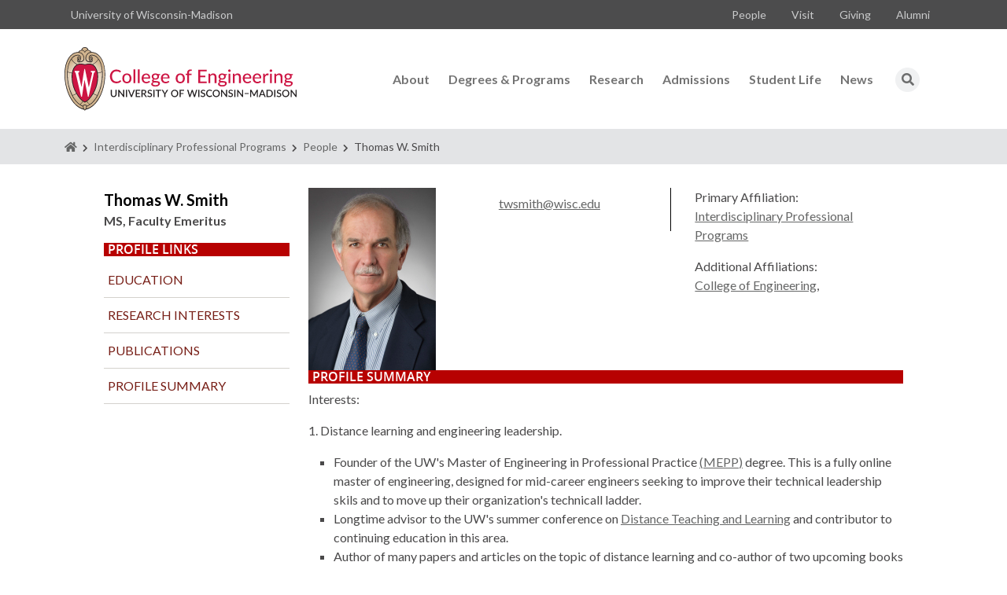

--- FILE ---
content_type: text/html; charset=UTF-8
request_url: https://directory.engr.wisc.edu/interpro/Faculty/Smith_Thomas/
body_size: 36399
content:
 	<!DOCTYPE html>
<html lang="en-US">
  <head>
	<!-- Google Tag Manager -->
	<script>(function(w,d,s,l,i){w[l]=w[l]||[];w[l].push({'gtm.start':
	new Date().getTime(),event:'gtm.js'});var f=d.getElementsByTagName(s)[0],
	j=d.createElement(s),dl=l!='dataLayer'?'&l='+l:'';j.async=true;j.src=
	'https://www.googletagmanager.com/gtm.js?id='+i+dl;f.parentNode.insertBefore(j,f);
	})(window,document,'script','dataLayer','GTM-5MQ8XRGK');</script>
	<!-- End Google Tag Manager -->
  
    <meta charset="utf-8">
    <meta http-equiv="X-UA-Compatible" content="IE=edge">
    <meta name="viewport" content="width=device-width, initial-scale=1, maximum-scale=1, user-scalable=no">
    <title>Smith, Thomas - UW-Engineering Directory | College of Engineering @ The University of Wisconsin-Madison</title>
    <meta  name="description" content="Directory application for professional profiles, faculty and staff in the College of Engineering, UW-Madison." />
	<link rel="icon" type="image" href="https://engineering.wisc.edu/favicon.ico">
	<script type="text/javascript">
	var _gaq = _gaq || [];
	_gaq.push(['_setAccount', 'UA-12801535-2']);
	_gaq.push(['_trackPageview']);
	(function() {
		var ga = document.createElement('script'); ga.type = 'text/javascript'; ga.async = true;
		ga.src = ('https:' == document.location.protocol ? 'https://ssl' : 'http://www') + '.google-analytics.com/ga.js';
		var s = document.getElementsByTagName('script')[0]; s.parentNode.insertBefore(ga, s);
	})();
	</script>
	<link rel="stylesheet" href="/secure/css/coe.css" />
    <link rel="stylesheet" href="/secure/css/site-specific.css" />
	<link rel="stylesheet" href="/css/ui-lightness/jquery-ui-1.8.21.custom.css" />
	<link rel="stylesheet" href="/secure/css/main.css" />
	<script type="text/javascript" src="/js/jquery.js"></script>
	<script type="text/javascript" src="/js/jquery_handler.js"></script>

<link rel='stylesheet' id='sage_css-css'  href='/secure/css/styles/main.css' type='text/css' media='all' />
<link rel='stylesheet' id='sage/css-css'  href='/secure/css/styles/main.css' type='text/css' media='all' />
<!--<script type='text/javascript' src='https://www.engr.wisc.edu/wp-includes/js/jquery/jquery.js?ver=1.12.4'></script>
<script type='text/javascript' src='https://www.engr.wisc.edu/wp-includes/js/jquery/jquery-migrate.min.js?ver=1.4.1'></script>-->



		<style type="text/css">
			html { font-size: inherit !important; }
			body { background: none !important; }
			footer { clear: both !important; }
			.main { z-index: 0 !important; }
			a:hover { text-decoration: none !important; }
			.breadcrumb a { color: #656666; }
			.breadcrumb { margin-bottom:30px !important; z-index: 0; position: relative; }
			.nav > li > a { padding: unset !important; }
			.nav > li > a:hover { background-color: transparent !important; }
			.nav > li > .nav-link { display: block !important; padding: 0.5rem 1rem !important; }
			.nav > li > .nav-link:hover { background-color: transparent !important; }
			
			.align-items-center { align-items: center !important; }
			.justify-content-center { justify-content: center !important; margin-bottom:16px; }
			.d-flex { display: flex !important; }
			
			header #main-menu .nav-link { text-decoration: none !important; }
			.alert-bar { display:none; }

			.navbar { margin-bottom: 0px !important; border: none !important; }
			.navbar-brand { float: none !important; padding-left: unset !important; line-height: inherit !important; height: auto !important; }
			.container > .navbar-collapse { margin-right: 0.75rem; }
			
			.navbar-nav > li > .dropdown-menu { border-radius: 0.25rem !important; }
			
			.dropdown-menu > li > a { padding: 0.25rem 1rem !important; line-height: inherit !important; }
			.dropdown-menu > li > a:hover { background-color:#e3e4e6; }
			.dropdown-menu[data-bs-popper] { margin-top: -3px !important; }
			
			footer .nav > li > .nav-link { padding-left: 0.5rem !important; padding-right: 0.5rem !important; }
			
			footer ul li { margin:0px !important; }
			footer .sub-menu li a, footer ul li a:visited { color: #cacbcc !important; }
			footer .sub-menu li a:hover { color: #96989a !important; text-decoration: none !important; }
			
			.newThreeColCenter { margin-bottom:2%; }
			.row a:hover { text-decoration: underline !important; }
			.menu-people a, .menu-people a:hover, .side-nav ul li a, .side-nav ul li a:hover, .ancestor a, .ancestor a:hover { text-decoration: none !important; color:#771e16 !important; }
			.profileText { margin-top: 17px !important; }
			
			@media (min-width: 100px) {
				.navbar-nav { float: none; margin: 0px 0px; }
				.navbar { justify-content:normal !important; }
				.navbar-light .navbar-toggler { margin-left: auto; }
				footer .navbar-brand > img { display: inherit; margin-bottom: 25px; }
			}
			
			@media (min-width: 576px) {
				.input-group > .form-control { width:1% !important; }
				.container, .container-fluid, .container-sm { max-width: 540px !important; }
				/*.navbar-nav { float: none; margin: 0px 0px; }*/
				.navbar { justify-content:normal !important; }
				.navbar-light .navbar-toggler { margin-left: auto; }
				footer .navbar-brand > img { display: inherit; margin-bottom: 25px; }
			}
			
			@media (min-width: 768px) {
				.collapse:not(.show) { display: none !important; }
				.input-group > .form-control { width:93% !important; }
				.container, .container-fluid, .container-md, .container-sm { max-width: 720px !important; }
				/*.navbar-nav { float: none; margin: 0px 0px; }*/
				.navbar { justify-content:normal !important; }
				.navbar-light .navbar-toggler { margin-left: auto; }
				footer .navbar-brand > img { display: block; }
			}
			
			@media (min-width: 992px) {
				/*.navbar-brand .img-fluid { max-width: unset; height: 61px; width: 222px; }*/
				.navbar-brand .img-fluid { height: auto; }
				.navbar-brand { margin-left: auto; }
				.navbar-toggler { margin-right: auto; }
				.input-group > .form-control { width:1% !important; }
				/*.navbar-nav { margin: 7.5px -15px; }*/
				.container, .container-fluid, .container-lg, .container-md, .container-sm { max-width: 960px !important; }
				.dropstart .dropdown-menu[data-bs-popper] { margin-top: 8px !important; }
				footer .navbar-brand > img { display: block; }
			}
			
			@media (min-width: 1200px) {
				.container, .container-fluid, .container-lg, .container-md, .container-sm, .container-xl { max-width: 1140px !important; }
				footer .navbar-brand > img { display: block; }
			}
			
			@media (min-width: 1400px) {
				.container, .container-fluid, .container-lg, .container-md, .container-sm, .container-xl, .container-xxl { max-width: 1320px !important; }
				footer .navbar-brand > img { display: block; }
		</style>
		
		<link rel="icon" type="image/svg+xml" href="/includes/engineeringwiscedu-assets/favicon.svg">
	<link rel="apple-touch-icon" sizes="180x180" href="/includes/engineeringwiscedu-assets/apple-touch-icon.png">
	<link rel="icon" type="image/png" sizes="32x32" href="/includes/engineeringwiscedu-assets/favicon-32x32.png">
	<link rel="icon" type="image/png" sizes="16x16" href="/includes/engineeringwiscedu-assets/favicon-16x16.png">
	<meta name="msapplication-TileColor" content="#c5050c">
	<meta name="theme-color" content="#ffffff">


<link rel='stylesheet' id='dashicons-css'  href='/includes/engineeringwiscedu-assets/dashicons.min.css?ver=5.8.3' media='all' />
<link rel='stylesheet' id='tribe-events-pro-mini-calendar-block-styles-css'  href='/includes/engineeringwiscedu-assets/tribe-events-pro-mini-calendar-block.min.css?ver=5.11.2' media='all' />
<link rel='stylesheet' id='wp-block-library-css'  href='/includes/engineeringwiscedu-assets/style.min.css?ver=5.8.3' media='all' rel="preload" as="style" onload="this.onload=null;this.rel='stylesheet'" />
<link rel='stylesheet' id='duplicate-post-css'  href='/includes/engineeringwiscedu-assets/duplicate-post.css?ver=4.3' media='all' />
<link rel='stylesheet' id='theme-styles-css'  href='/includes/engineeringwiscedu-assets/theme.min.css?ver=1642525172' media='all' />
<link rel='stylesheet' id='swiper-styles-css'  href='https://cdnjs.cloudflare.com/ajax/libs/Swiper/7.2.0/swiper-bundle.min.css' media='all' integrity="sha512-BYn1UZcpzkgi4cForzUzU/FqsewIcfXDYAU0tThFfehimrUrp5hOtcWPI1Wpli8rKopUIhaDCbxXPttBDTISgA==" crossorigin="anonymous" rel="preload" as="style" onload="this.onload=null;this.rel='stylesheet'" />
<link rel='stylesheet' id='font-awesome-css'  href='https://use.fontawesome.com/releases/v5.15.4/css/all.css?ver=5.8.3' media='all' rel="preload" as="style" onload="this.onload=null;this.rel='stylesheet'" />
<link rel='stylesheet' id='font-lato-css'  href='https://fonts.googleapis.com/css2?family=Lato%3Aital%2Cwght%400%2C400%3B0%2C700%3B0%2C900%3B1%2C400%3B1%2C700%3B1%2C900&#038;display=swap&#038;ver=5.8.3' media='all' rel="preload" as="style" onload="this.onload=null;this.rel='stylesheet'" />
<script src='/includes/engineeringwiscedu-assets/jquery.min.js?ver=3.6.0' id='jquery-core-js'></script>
		  </head>  
		  
<body class="home page page-template-default page-template-default page-parent wp-custom-logo wp-embed-responsive tribe-no-js group-blog">
    <!--[if lt IE 9]>
      <div class="alert alert-warning">
        You are using an <strong>outdated</strong> browser. Please <a href="http://browsehappy.com/">upgrade your browser</a> to improve your experience.      </div>
    <![endif]-->
    <!--<div class="wrap" role="document">
        <div class="header-container">
            <div class="container main-nav-container">-->
  <header>
		<div class="alert-bar">
		<div class="alert alert-danger" role="alert">
<div class="container-fluid d-flex align-items-center justify-content-center">
<div style="text-align: center">
  <i class="fas fa-info-circle"></i> Please note that you are accessing the beta version of our website. The sole purpose of this beta version is to conduct testing and obtain feedback.</div>
</div>
</div>	</div>
		<div class="utility-bar bg-dark">
		<div class="container d-flex flex-row align-content-center ">
							<div id="block-3" class="d-flex align-items-center widget_block"><ul class="nav d-none d-md-flex" style="color:#cacbcc;">
<li class="nav-item p-2"><a href="https://www.wisc.edu/" target="_blank" class="text-decoration-none" rel="noopener noreferrer">University of Wisconsin-Madison</a></li>
</ul></div>			
				<nav class="align-items-center ms-auto" aria-label="Utility Menu"><ul id="utility-menu" class="nav d-none d-md-flex" role="menu"><li itemscope="itemscope" itemtype="https://www.schema.org/SiteNavigationElement" id="menu-item-57059" class="menu-item menu-item-type-custom menu-item-object-custom menu-item-57059 nav-item" role="menuitem"><a href="https://engineering.wisc.edu/about/faculty-and-staff-directory/" class="nav-link">People</a></li>
<li itemscope="itemscope" itemtype="https://www.schema.org/SiteNavigationElement" id="menu-item-6" class="menu-item menu-item-type-custom menu-item-object-custom menu-item-6 nav-item" role="menuitem"><a target="_blank" href="https://engineering.wisc.edu/admissions/visit/" class="nav-link">Visit</a></li>
<li itemscope="itemscope" itemtype="https://www.schema.org/SiteNavigationElement" id="menu-item-54222" class="menu-item menu-item-type-post_type menu-item-object-page menu-item-54222 nav-item" role="menuitem"><a href="https://engineering.wisc.edu/giving/" class="nav-link">Giving</a></li>
<li itemscope="itemscope" itemtype="https://www.schema.org/SiteNavigationElement" id="menu-item-55576" class="menu-item menu-item-type-post_type menu-item-object-page menu-item-55576 nav-item" role="menuitem"><a href="https://engineering.wisc.edu/alumni/" class="nav-link">Alumni</a></li>
</ul></nav>	
		</div>
	</div>
	<nav class="container navbar navbar-expand-lg navbar-light flex-wrap flex-lg-nowrap">
				<a href="/" class="navbar-brand"><img width="295" height="81" src="/includes/engineeringwiscedu-assets/UW_Engineering_color-flush.svg" class="img-fluid" alt="College of Engineering - University of Wisconsin Madison" loading="lazy" height="83" width="300" /></a>
				<button class="navbar-toggler" type="button" data-bs-toggle="collapse" data-bs-target="#navbar-primary" aria-controls="navbar-primary" aria-expanded="false" aria-label="Toggle navigation">
			<span class="navbar-toggler-icon"></span>
		</button>
		<div class="collapse navbar-collapse" id="navbar-primary">
			<div class="d-lg-none mt-4 mb-3">
				<form role="search" method="get" class="search-form" action="https://engineering.wisc.edu/">
				<label class="input-group">
						<span class="visually-hidden">Search for:</span>
						<input class="form-control" type="input" aria-label="Search" placeholder="search" value="" name="s" title="Search for:" />
						<span class="input-group-append">
							<button class="btn btn-search" type="submit" value="search">
								<i class="fa fa-search"></i> <span class="visually-hidden">Search</span>
							</button>
						</span>
					</label>
				</form>
			</div>
			<nav class="ms-auto" aria-label="Main Menu"><ul id="main-menu" class="navbar-nav" role="menu"><li itemscope="itemscope" itemtype="https://www.schema.org/SiteNavigationElement" id="menu-item-45228" class="menu-item menu-item-type-custom menu-item-object-custom menu-item-has-children dropdown menu-item-45228 nav-item" role="menuitem"><a href="#" data-bs-toggle="dropdown" aria-haspopup="true" aria-expanded="false" class="dropdown-toggle nav-link" id="menu-item-dropdown-45228">About</a>
<ul class="dropdown-menu" aria-labelledby="menu-item-dropdown-45228" role="menu">
	<li itemscope="itemscope" itemtype="https://www.schema.org/SiteNavigationElement" id="menu-item-46162" class="menu-item menu-item-type-post_type menu-item-object-page menu-item-46162 nav-item" role="menuitem"><a href="https://engineering.wisc.edu/about/" class="dropdown-item">Who we are</a></li>
	<li itemscope="itemscope" itemtype="https://www.schema.org/SiteNavigationElement" id="menu-item-56286" class="menu-item menu-item-type-post_type menu-item-object-page menu-item-56286 nav-item" role="menuitem"><a href="https://engineering.wisc.edu/about/inclusion-equity-and-diversity/" class="dropdown-item">Inclusion, equity and diversity</a></li>
	<li itemscope="itemscope" itemtype="https://www.schema.org/SiteNavigationElement" id="menu-item-46136" class="menu-item menu-item-type-post_type menu-item-object-page menu-item-46136 nav-item" role="menuitem"><a href="https://engineering.wisc.edu/departments/" class="dropdown-item">Departments</a></li>
	<li itemscope="itemscope" itemtype="https://www.schema.org/SiteNavigationElement" id="menu-item-50710" class="menu-item menu-item-type-post_type menu-item-object-page menu-item-50710 nav-item" role="menuitem"><a href="https://engineering.wisc.edu/student-services/" class="dropdown-item">Student services</a></li>
	<li itemscope="itemscope" itemtype="https://www.schema.org/SiteNavigationElement" id="menu-item-52302" class="menu-item menu-item-type-post_type menu-item-object-page menu-item-52302 nav-item" role="menuitem"><a href="https://engineering.wisc.edu/industry-partnerships/" class="dropdown-item">Industry partnerships</a></li>
</ul>
</li>
<li itemscope="itemscope" itemtype="https://www.schema.org/SiteNavigationElement" id="menu-item-45229" class="menu-item menu-item-type-custom menu-item-object-custom menu-item-has-children dropdown menu-item-45229 nav-item" role="menuitem"><a href="#" data-bs-toggle="dropdown" aria-haspopup="true" aria-expanded="false" class="dropdown-toggle nav-link" id="menu-item-dropdown-45229">Degrees &amp; Programs</a>
<ul class="dropdown-menu" aria-labelledby="menu-item-dropdown-45229" role="menu">
	<li itemscope="itemscope" itemtype="https://www.schema.org/SiteNavigationElement" id="menu-item-45610" class="menu-item menu-item-type-post_type menu-item-object-page menu-item-45610 nav-item" role="menuitem"><a href="https://engineering.wisc.edu/degrees-programs/undergraduate/" class="dropdown-item">Undergraduate</a></li>
	<li itemscope="itemscope" itemtype="https://www.schema.org/SiteNavigationElement" id="menu-item-45609" class="menu-item menu-item-type-post_type menu-item-object-page menu-item-45609 nav-item" role="menuitem"><a href="https://engineering.wisc.edu/degrees-programs/graduate/" class="dropdown-item">Graduate</a></li>
</ul>
</li>
<li itemscope="itemscope" itemtype="https://www.schema.org/SiteNavigationElement" id="menu-item-51733" class="menu-item menu-item-type-post_type menu-item-object-page menu-item-51733 nav-item" role="menuitem"><a href="https://engineering.wisc.edu/research/" class="nav-link">Research</a></li>
<li itemscope="itemscope" itemtype="https://www.schema.org/SiteNavigationElement" id="menu-item-52681" class="menu-item menu-item-type-post_type menu-item-object-page menu-item-has-children dropdown menu-item-52681 nav-item" role="menuitem"><a href="#" data-bs-toggle="dropdown" aria-haspopup="true" aria-expanded="false" class="dropdown-toggle nav-link" id="menu-item-dropdown-52681">Admissions</a>
<ul class="dropdown-menu" aria-labelledby="menu-item-dropdown-52681" role="menu">
	<li itemscope="itemscope" itemtype="https://www.schema.org/SiteNavigationElement" id="menu-item-60970" class="menu-item menu-item-type-post_type menu-item-object-page menu-item-60970 nav-item" role="menuitem"><a href="https://engineering.wisc.edu/admissions/undergraduate/" class="dropdown-item">Undergraduate</a></li>
	<li itemscope="itemscope" itemtype="https://www.schema.org/SiteNavigationElement" id="menu-item-60972" class="menu-item menu-item-type-post_type menu-item-object-page menu-item-60972 nav-item" role="menuitem"><a href="https://engineering.wisc.edu/admissions/graduate/" class="dropdown-item">Graduate</a></li>
</ul>
</li>
<li itemscope="itemscope" itemtype="https://www.schema.org/SiteNavigationElement" id="menu-item-50427" class="menu-item menu-item-type-post_type menu-item-object-page menu-item-50427 nav-item" role="menuitem"><a href="https://engineering.wisc.edu/student-life/" class="nav-link">Student Life</a></li>
<li itemscope="itemscope" itemtype="https://www.schema.org/SiteNavigationElement" id="menu-item-45253" class="menu-item menu-item-type-post_type menu-item-object-page menu-item-45253 nav-item" role="menuitem"><a href="https://engineering.wisc.edu/news/" class="nav-link">News</a></li>
</ul></nav>			<nav class="mt-3 d-lg-none mb-4" aria-label="Utility Menu"><ul id="utility-menu-collapse" class="navbar-nav" role="menu"><li itemscope="itemscope" itemtype="https://www.schema.org/SiteNavigationElement" class="menu-item menu-item-type-custom menu-item-object-custom menu-item-57059 nav-item" role="menuitem"><a href="https://engineering.wisc.edu/about/faculty-and-staff-directory/" class="nav-link">People</a></li>
<li itemscope="itemscope" itemtype="https://www.schema.org/SiteNavigationElement" class="menu-item menu-item-type-custom menu-item-object-custom menu-item-6 nav-item" role="menuitem"><a target="_blank" href="https://engineering.wisc.edu/admissions/visit/" class="nav-link">Visit</a></li>
<li itemscope="itemscope" itemtype="https://www.schema.org/SiteNavigationElement" class="menu-item menu-item-type-post_type menu-item-object-page menu-item-54222 nav-item" role="menuitem"><a href="https://engineering.wisc.edu/giving/" class="nav-link">Giving</a></li>
<li itemscope="itemscope" itemtype="https://www.schema.org/SiteNavigationElement" class="menu-item menu-item-type-post_type menu-item-object-page menu-item-55576 nav-item" role="menuitem"><a href="https://engineering.wisc.edu/alumni/" class="nav-link">Alumni</a></li>
</ul></nav>
			<div class="d-none d-lg-flex dropdown">
			<ul class="navbar-nav">
				<li class="nav-item dropstart">
					<a class="nav-link" title="display search box" id="dropdownSearchButton" role="button" data-bs-toggle="dropdown" aria-expanded="false"><span class="fa-stack fa-1x"><i class="fas fa-circle fa-stack-2x text-light"></i><i class="fas fa-search fa-stack-1x"></i></span></a>
					<div class="dropdown-menu dropdown-search" aria-labelledby="dropdownSearchButton">
						<form role="search" method="get" class="px-3 py-2" action="https://engineering.wisc.edu/">
							<div class="input-group">
								<input class="form-control" type="input" aria-label="Search" placeholder="search" value="" name="s" title="Search for:" />									
								<button class="btn btn-search" type="submit" value="search">
									<i class="fa fa-search"></i> <span class="visually-hidden">Search</span>
								</button>
							</div>
						</form>					            
					</div>
        		</li>
      		</ul>			
		</div>
	</nav>	
</header>	 
			<!--<div class="breadcrumb-container padded-content"> 
  <div class="row">
    <div class="col-sm-12">-->
      <div class="breadcrumb"><nav id="breadcrumbs" aria-label="breadcrumb" class="container"><span><span><a href="https://engineering.wisc.edu/"><span class="fas fa-home"></span><span class="sr-only">Homepage</span></a> <span class="fas fa-xs fa-chevron-right mx-1"></span> <span><a href="https://engineering.wisc.edu/interpro">Interdisciplinary Professional Programs</a> <span class="fas fa-xs fa-chevron-right mx-1"></span> <span><a href="/interpro">People</a></span> <span class="fas fa-xs fa-chevron-right mx-1"></span> <span class="breadcrumb_last" aria-current="page"> Thomas W. Smith</li>
      </ol>
    </div>
</div>
</div>  </div>
      </div>
	  
      <div class="clearfix"> </div><main class="main">
        <div class="row">
                        <div class="container">
        <div class="content padded-content">
            <div class="row"> <div class="side-nav col-sm-3"> <p class="newProfile">Thomas W. Smith</p><p><b>MS, Faculty Emeritus</b></p>
		<h3 class="leftsideHeader" style="font-size: 12pt">PROFILE LINKS</h3> 
		<ul id="menu-department-industrial-systems-engineering" class="menu"><li class="menu-people"><a name="Education" onClick="openTab(1)">Education</a></li><li class="menu-people"><a name="Research Interests" onClick="openTab(2)">Research Interests</a></li><li class="menu-people"><a name="Publications" onClick="openTab(3)">Publications</a></li><li class="menu-people"><a name="Summary" onClick="openTab(4)">Profile Summary</a></li></ul></div>                 
               <div class="col-sm-9"><div class="newThreeColPhoto"><img src="https://directory.engr.wisc.edu/private/includes/profilePictures/s/smith_thomas.jpg" alt="Profile Photo" style="max-width: 175px; max-height: 232px;"></div><div class="newThreeColCenter"><p><a href="mailto:twsmith@wisc.edu">twsmith@wisc.edu</a></p></div><div class="newThreeColEnd"><p>Primary Affiliation:<br> <a href="https://directory.engr.wisc.edu/interpro/faculty">Interdisciplinary Professional Programs</a></p><p>Additional Affiliations:<br>  <a href="http://engineering.wisc.edu">College of Engineering</a>, </p></div><div class="clearfix"></div>
			<div id="newProfileBottom_rightHeader">
			<h3 style="font-size: 12pt">Profile Summary</h3>
			</div>
			<div id="newProfileBottom_rightContent">
			<p>Interests:</p>
<p>1. Distance learning and engineering leadership.</p>
<ul>
<li>Founder of the UW's Master of Engineering in Professional Practice <a title="UW MEPP" href="http://mepp.engr.wisc.edu">(</a><a title="Master of Engineering in Engineering Management" href="https://epd.wisc.edu/online-degrees/engineering-management/" target="_blank">MEPP</a><a title="UW MEPP" href="http://mepp.engr.wisc.edu">)</a> degree. This is a fully online master of engineering, designed for mid-career engineers seeking to improve their technical leadership skils and to move up their organization's technicall ladder.&nbsp;</li>
<li>Longtime advisor to the UW's summer conference on <a href="http://continuingstudies.wisc.edu/depd/">Distance Teaching and Learning</a>&nbsp;and contributor to continuing education in this area.</li>
<li>Author of many papers and articles on the topic of distance learning and co-author of two upcoming books on quality in online learning.</li>
</ul>
<p>2. Asset Management</p>
<ul>
<li>Member of the U.S Delegation and task-group leader of the Project Committee for the developemnt of<a title="ISO 55000 - Asset Management" href="http://www.iso.org/iso/catalogue_detail?csnumber=55088"> ISO 55000: Standard for Asset Management</a></li>
<li>Member of the Faculty of the&nbsp;<a href="http://theiam.org">http://theiam.org</a></li>
<li>Author of a series of whitepapers on <a title="Asset Management in the Commercial Sector" href="http://www.baruch.cuny.edu/realestate/research-publishing/index.html">asset management in real estate and commerce</a>, putblished by the Newman Real Estate Institute, Baruch College &nbsp;City University of New York.</li>
<li>Coordinator of a series of short-courses in asset management</li>
</ul>
<p>Previous research experience with the UW's institute for Environmental studies and teaching and public service in energy management and energy auditing.</p>
<p>&nbsp;</p>
<p>&nbsp;</p>
			</div><p style="text-align: right;"><a href="/secure/">Update Profile</a></p></div></div><script type="text/javascript">function openTab(tabNum){var headerItem = document.getElementById('newProfileBottom_rightHeader'); var contentItem = document.getElementById('newProfileBottom_rightContent');if (tabNum == 1){headerItem.innerHTML = "<h3>Education</h3>"; contentItem.innerHTML = '<p>Dartmouth College</p><p>University of Wisconsin</p>';}if (tabNum == 2){headerItem.innerHTML = "<h3>Research Interests</h3>"; contentItem.innerHTML = '<ul><li>Management Systems applied to asset management and sustainability</li><li>Organizational strategy for asset management and sustainability</li><li>Competency Modelling</li><li>Distance Learning</li></ul>';}if (tabNum == 3){headerItem.innerHTML = "<h3>Publications</h3>"; contentItem.innerHTML = '<p>Publications in Asset Management</p><p><em>The New Asset Management Paradigm</em>, Research Paper, Steven L. Newman Real Estate Institute, Baruch College, City University of New York, 2013</p><p><em>The Asset Management Framework</em>: Using Asset Managemetn to Coordinate Programs in Energy, Environment and Asset Management in Real Estate anc Commerce, Research Paper, Steven L. Newman Real Estate Institute, Baruch College, City University of New York, 2013.</p><p><em>Changing Definitions of Asset Management</em>: The Impact of ISO 55000, Chapter, <span style=\"text-decoration: underline;\">Physical Asset Mangement Handbook,</span>Reliability Web Publishing, 2014</p><p>&nbsp;</p>';}if (tabNum == 4){headerItem.innerHTML = "<h3>Summary</h3>";contentItem.innerHTML = '<p>Interests:</p><p>1. Distance learning and engineering leadership.</p><ul><li>Founder of the UW\'s Master of Engineering in Professional Practice <a title="UW MEPP" href="http://mepp.engr.wisc.edu">(</a><a title="Master of Engineering in Engineering Management" href="https://epd.wisc.edu/online-degrees/engineering-management/" target="_blank">MEPP</a><a title="UW MEPP" href="http://mepp.engr.wisc.edu">)</a> degree. This is a fully online master of engineering, designed for mid-career engineers seeking to improve their technical leadership skils and to move up their organization\'s technicall ladder.&nbsp;</li><li>Longtime advisor to the UW\'s summer conference on <a href="http://continuingstudies.wisc.edu/depd/">Distance Teaching and Learning</a>&nbsp;and contributor to continuing education in this area.</li><li>Author of many papers and articles on the topic of distance learning and co-author of two upcoming books on quality in online learning.</li></ul><p>2. Asset Management</p><ul><li>Member of the U.S Delegation and task-group leader of the Project Committee for the developemnt of<a title="ISO 55000 - Asset Management" href="http://www.iso.org/iso/catalogue_detail?csnumber=55088"> ISO 55000: Standard for Asset Management</a></li><li>Member of the Faculty of the&nbsp;<a href="http://theiam.org">http://theiam.org</a></li><li>Author of a series of whitepapers on <a title="Asset Management in the Commercial Sector" href="http://www.baruch.cuny.edu/realestate/research-publishing/index.html">asset management in real estate and commerce</a>, putblished by the Newman Real Estate Institute, Baruch College &nbsp;City University of New York.</li><li>Coordinator of a series of short-courses in asset management</li></ul><p>Previous research experience with the UW\'s institute for Environmental studies and teaching and public service in energy management and energy auditing.</p><p>&nbsp;</p><p>&nbsp;</p>';}}</script>
			<script type="text/javascript">
			document.getElementById('profile_noscript').style.display = "none";
			
			</script>
			</span></span></span></span></nav></div></main>
<footer class="mt-5 bg-dark">
	<div class="container py-5 pb-0">
		<div class="row">
			<div class="col-12 col-md-3 text-center">
				<a href="/" class="navbar-brand"><img src="/includes/engineeringwiscedu-assets/uw_engineering_gray.svg" class="img-fluid" alt="College of Engineering - University of Wisconsin Madison" loading="lazy" width="285" height="80"></a>
			</div>
			<div class="col-12 col-md-6 text-center text-md-start">
				<nav class="menu-footer-navigation-container" aria-label="Footer Menu"><ul id="footer-menu" class="row row-cols-1 row-cols-sm-2 list-unstyled mx-md-4" role="menu"><li itemscope="itemscope" itemtype="https://www.schema.org/SiteNavigationElement" id="menu-item-47659" class="menu-item menu-item-type-custom menu-item-object-custom menu-item-has-children menu-item-47659" role="menuitem"><a>Resources</a>
<ul class="sub-menu"  role="menu">
	<li itemscope="itemscope" itemtype="https://www.schema.org/SiteNavigationElement" id="menu-item-45243" class="menu-item menu-item-type-custom menu-item-object-custom menu-item-45243" role="menuitem"><a href="mailto:contact-us@engr.wisc.edu">Contact us</a></li>
	<li itemscope="itemscope" itemtype="https://www.schema.org/SiteNavigationElement" id="menu-item-45244" class="menu-item menu-item-type-custom menu-item-object-custom menu-item-45244" role="menuitem"><a href="https://engineering.wisc.edu/about/faculty-and-staff-directory/">People</a></li>
	<li itemscope="itemscope" itemtype="https://www.schema.org/SiteNavigationElement" id="menu-item-45245" class="menu-item menu-item-type-custom menu-item-object-custom menu-item-45245" role="menuitem"><a href="https://intranet.engineering.wisc.edu/">Intranet</a></li>
	<li itemscope="itemscope" itemtype="https://www.schema.org/SiteNavigationElement" id="menu-item-57033" class="menu-item menu-item-type-custom menu-item-object-custom menu-item-57033" role="menuitem"><a href="https://engineering.wisc.edu/student-services/">Student services</a></li>
</ul>
</li>
<li itemscope="itemscope" itemtype="https://www.schema.org/SiteNavigationElement" id="menu-item-47660" class="menu-item menu-item-type-custom menu-item-object-custom menu-item-has-children menu-item-47660" role="menuitem"><a>Quick Links</a>
<ul class="sub-menu"  role="menu">
	<li itemscope="itemscope" itemtype="https://www.schema.org/SiteNavigationElement" id="menu-item-57532" class="menu-item menu-item-type-post_type menu-item-object-page menu-item-57532" role="menuitem"><a href="https://engineering.wisc.edu/about/inclusion-equity-and-diversity/">Inclusion, equity and diversity</a></li>
	<li itemscope="itemscope" itemtype="https://www.schema.org/SiteNavigationElement" id="menu-item-57534" class="menu-item menu-item-type-post_type menu-item-object-page menu-item-57534" role="menuitem"><a href="https://engineering.wisc.edu/departments/">Departments</a></li>
	<li itemscope="itemscope" itemtype="https://www.schema.org/SiteNavigationElement" id="menu-item-57533" class="menu-item menu-item-type-post_type menu-item-object-page menu-item-57533" role="menuitem"><a href="https://engineering.wisc.edu/industry-partnerships/">Industry partnerships</a></li>
	<li itemscope="itemscope" itemtype="https://www.schema.org/SiteNavigationElement" id="menu-item-59082" class="menu-item menu-item-type-custom menu-item-object-custom menu-item-59082" role="menuitem"><a href="https://engineering.wisc.edu/events">Events</a></li>
	<li itemscope="itemscope" itemtype="https://www.schema.org/SiteNavigationElement" id="menu-item-61735" class="menu-item menu-item-type-post_type menu-item-object-page menu-item-61735" role="menuitem"><a href="https://engineering.wisc.edu/report-an-incident/">Report bias, mistreatment and other concerns</a></li>
</ul>
</li>
</ul></nav>			</div>
			<div class="col-12 col-md-3 mt-4 mt-md-0">
				<nav class="menu-social-menu-container" aria-label="Social Links"><ul id="social-menu" class="nav justify-content-center justify-content-md-start" role="menu"><li itemscope="itemscope" itemtype="https://www.schema.org/SiteNavigationElement" id="menu-item-45241" class="menu-item menu-item-type-custom menu-item-object-custom menu-item-45241 nav-item" role="menuitem"><a rel="nofollow noopener" href="https://www.instagram.com/uwmadengr/" class="nav-link"><i class="fab fa-instagram fa-lg" aria-hidden="true"></i> <span class="visually-hidden">See us on Instagram</span></a></li>
<li itemscope="itemscope" itemtype="https://www.schema.org/SiteNavigationElement" id="menu-item-45240" class="menu-item menu-item-type-custom menu-item-object-custom menu-item-45240 nav-item" role="menuitem"><a rel="nofollow noopener" href="https://www.youtube.com/uwmadengr" class="nav-link"><i class="fab fa-youtube fa-lg" aria-hidden="true"></i> <span class="visually-hidden">See us on YouTube</span></a></li>
<li itemscope="itemscope" itemtype="https://www.schema.org/SiteNavigationElement" id="menu-item-45239" class="menu-item menu-item-type-custom menu-item-object-custom menu-item-45239 nav-item" role="menuitem"><a rel="nofollow noopener" href="https://www.linkedin.com/school/uwmadengr" class="nav-link"><i class="fab fa-linkedin fa-lg" aria-hidden="true"></i> <span class="visually-hidden">Follow us on LinkedIn</span></a></li>
<li itemscope="itemscope" itemtype="https://www.schema.org/SiteNavigationElement" id="menu-item-45237" class="menu-item menu-item-type-custom menu-item-object-custom menu-item-45237 nav-item" role="menuitem"><a rel="nofollow noopener" href="https://www.facebook.com/UWMadEngr" class="nav-link"><i class="fab fa-facebook-square fa-lg" aria-hidden="true"></i> <span class="visually-hidden">Follow us on Facebook</span></a></li>
<li itemscope="itemscope" itemtype="https://www.schema.org/SiteNavigationElement" id="menu-item-45238" class="menu-item menu-item-type-custom menu-item-object-custom menu-item-45238 nav-item" role="menuitem"><a rel="nofollow noopener" href="https://twitter.com/UWMadEngr" class="nav-link"><i class="fab fa-twitter-square fa-lg" aria-hidden="true"></i> <span class="visually-hidden">Follow us on Twitter</span></a></li>
</ul></nav>									<div id="block-10" class="widget widget_block mt-3"><p class="text-center text-md-start">1415 Engineering Drive<br>
  Madison, WI 53706<br>
  <a rel="noreferrer noopener" class="text-decoration-underline" href="https://www.wisc.edu/privacy-notice/" data-type="URL" data-id="https://www.wisc.edu/privacy-notice/" target="_blank">Privacy Notice</a><br>
  Feedback, questions or accessibility issues:<a href="mailto:webmanager@engr.wisc.edu" class="text-decoration-underline"> webmanager@engr.wisc.edu</a></p>
</div>							</div>
		</div>

	</div>
	<div class="copyright py-3 text-center">
		<div class="container">	&copy; 2026 Board of Regents of the <a href="https://www.wisconsin.edu/" class="text-decoration-underline" target="_blank" rel="noopener noreferrer">University of Wisconsin System</a> </div>
	</div>
</footer>
<script src='https://cdnjs.cloudflare.com/ajax/libs/Swiper/7.2.0/swiper-bundle.min.js' id='swiper-js' integrity="sha512-XHnWZWvy5TkCnPgLU7XsWhGAks1JQ3uFutVxRSH0Z4+djsGkCkxVsYu+JgfrDicvbCmjfUf1HeMWYUvUYKgjzQ==" crossorigin="anonymous"></script>
<script src='https://cdnjs.cloudflare.com/ajax/libs/twitter-bootstrap/5.1.3/js/bootstrap.bundle.min.js' id='bootstrap-js' integrity="sha512-pax4MlgXjHEPfCwcJLQhigY7+N8rt6bVvWLFyUMuxShv170X53TRzGPmPkZmGBhk+jikR8WBM4yl7A9WMHHqvg==" crossorigin="anonymous"></script>
<script src='/includes/engineeringwiscedu-assets/theme.min.js?ver=1642525172' id='theme-scripts-js' defer ></script>
<script src='/includes/engineeringwiscedu-assets/wp-embed.min.js?ver=5.8.3' id='wp-embed-js'></script>
</body>
</html>

--- FILE ---
content_type: text/css
request_url: https://directory.engr.wisc.edu/secure/css/site-specific.css
body_size: 7063
content:
/* April 13, 2010 Tikalsky. Created */
/* April 16, 2010 Tikalsky */
/* From Joel Kinzel: When there is no right sidebar, use these modifications to extend the center column to the right:
1) Increase the width of div#center to 958px or so.
2) Set div#right to display:none
3) Increase the negative left position by the width increase of div#center
*/
/* April 19, 2010 Tikalsky. Added divs for figures and captions. */
/* April 21, 2010 Tikalsky. Added flyouts for quicklinks. */
/* April 26, 2010 Tikalsky. Finalized ordered lists in the center section. */

.screenreader {
        position:absolute;
                top:-1000px;
        left:-1000px;
        width:1px;
        height:1px;
        overflow:hidden;
        visibility:hidden;
        z-index:-1000;
}

body a:hover {
                color:#771e16;
                border-bottom-color:#771e16;
        }
		
		
		/******************************************/
/****         Content Wrapper          ****/
/******************************************/
div#content {
	/*background: url(../collegeimages/lower-bg.jpg) repeat-y #fff;*/
		background: repeat-y #fff;
	border-color:#666 #666 #B70101;
	border-style:none solid solid;
	border-width:1px 1px 2px;
	margin: 0;
	overflow:hidden;
	padding: 0 0 20px;
	position:relative;
	width:958px;
	z-index:0;
}

/******************************************/
/**** Center Column MODIFICATIONS      ****/
/******************************************/
div#center {
	display:inline;
	float:left;
	left:0px;
	margin:0;
	padding:30px 30px 0;
	position:relative;
	width: 908px;
	overflow:scroll;
        /*border-right: 1px solid #cc9933;*/
}


div#center h2 {
	line-height: 1.25;
}

div#center h3 {
	font-weight: normal;
	margin-top: 1.5em;
	margin-bottom: 1em;
	line-height: 2;
	color: #b70101;
}

div#center h3.listing 
{
    background-color: #CC9933;
    color: #FFFFFF;
    font-size: 80%;
    font-weight: bold;
    line-height: 2;
    margin-bottom: 1em;
    margin-top: 1em;
    text-indent: 1em;
}

/* Decorative boxes with image backrounds, from staging-5.uc.wisc.edu */
.level2 .photo_box_list {
	margin-top: 20px;
	background-image: url(http://www.wisc.edu/images/resources_bg.jpg);
	background-repeat: no-repeat;
	min-height: 310px;
	width: 283px;
}

div#center h4 {
	font-size: 80%;
	font-weight: bold;
	margin-top: 1em;
	margin-bottom: 1em;
	line-height: 2;
	color: #ffffff;
	background-color: #cc9933;
	text-indent: 1em;
}

div#center h4.box {
	color: #ffffff;
	background-color: #cc9933;
}

div#center h4.gold {
	color: #ffffff;
	background-color: #cc9933;
}

div#center h4.blue {
	color: #ffffff;
	background-color: #1279b4;
}

div#center h4.gray {
	color: #ffffff;
	background-color: #999999;
}

div#center h4.normal {
	color: #b70101;;
	background-color: transparent;
	line-height: 1.5;
	text-indent: 0em;
}

div#center p {
	padding-bottom: 0.5em;
		font-size:0.8em;
		line-height:1.3em;
        margin-bottom:0.2em;
}	

div#center p.small {
	font-size: 0.7em;
	padding: 0.5em 0;
	line-height: 1.25;
	border-top: 1px solid #cc9933;
}

/* ul controls the font size of the squares. ul p controls the font size of the text. http://www.webdesignerwall.com/tutorials/style-your-ordered-list/ */
div#center ul {
	font-size: 0.9em;
	list-style-type: square;
	padding-left: 2em;
}

div#center ul li p {
	font-size: 0.9em;
	line-height: 1.25;
}

div#center ol {
	padding-left: 2em;
}

/* ol controls the font size of the numerals. ol p controls the font size of the text. http://www.webdesignerwall.com/tutorials/style-your-ordered-list/ */
div#center ol.decimal {
	font-size: 0.9em;
	list-style-type: decimal;
}

div#center ol.decimal p {
	font-size: 0.9em;
	list-style-type: decimal;
}

div#center ol.loweralpha {
	list-style-type: lower-alpha;
}

div#center ol.lowerroman {
	list-style-type: lower-roman;
}

div#center table {
	font-size: 0.8em;
	/* border-bottom: 1px solid #cccccc; */
}


div#center table tr {
	border-bottom: 1px solid #cccccc;
}

div#center table tr th {
	padding: 5px;
	border-spacing: 5px;
}

div#center table tr td {
	padding: 5px;
	border-spacing: 5px;
}

div#center table tr td.bullet {
	color: #b70101;
	font-size: 200%;
	text-align: center;
	vertical-align: middle;
}

div#center p.footnote {
	font-size: xx-small;
	margin-top: 1em;
	border-top: 1px solid #666666; 
}

/******************************************/
/****    Right Column MODIFICATIONS    ****/
/******************************************/
div#right {
		display:none;
        /*display:inline;*/
        float:left;
        margin:0;
        padding:30px 20px 0;
        position:relative;
        width:163px;
	/* border-left: 1px solid #cc9933; MOVED TO center */
}
        div#right p {
                color:#333;
                font-size:0.70em;
                line-height:1.4em;
                /* margin: 1.0em 0em; */
                margin: 1.0em 0.5em;
        }

/******************************************/

div#right h1 {
	font-size: 1em;
	color: #cc9933;
}

/* ul controls the font size of the squares. ul p controls the font size of the text. http://
www.webdesignerwall.com/tutorials/style-your-ordered-list/ */
div#right ul {
        font-size: 0.7em;
        list-style-type: square;
	line-height: 1.25;
	margin-left: 1.5em;
}

div#right ol {
        padding-left: 2em;
}

div#right ol li p {
        font-size: 0.95em;
        line-height: 1.25;
}

div#right ol.decimal {
        font-size: 0.8em;
        list-style-type: decimal;
}

/* http://www.w3.org/Style/Examples/007/figures */
div.sidebarphoto {
	margin-top: 6.5em;
	margin-right: 1em;
	/* No width attribute change from coe.css */
	float: right;
	/*border: 1px solid #cc9933;*/
	padding: 1em;
}
div.sidebarphoto p {  /* for captions */
	padding: 0.5em;
	text-align: center;
	font-size: smaller;
	text-indent: 0;
}

.floatright { float: right; }
.textright { text-align: right; }

.bold {font-weight: bold;}
.italic {font-style: italic;}
.bolditalic {font-weight: bold; font-style:italic;}
.redbold {color: #b70101; font-weight: bold;}

.graybackground {background-color: #666666;}
.lightgraybackground {background-color: #cccccc;}
.verylightgraybackground {background-color: #eeeeee;}

p.blockquote {
	margin: 0 2em;
	line-height: 1.0;
}

p.blockquotegreen {
	color: #006600;
	margin: 0 2em;
	line-height: 1.0;
}

/* Thanks to Mandarin Design for the tip: www.mandarindesign.com/dropcaps.html. */
.dropcap60 {
  float:left;
  color:#b70101;
  font-size:60px;
  line-height:45px;
  padding-top:2px;
  padding-right:1px;
  padding-bottom:10px; /* Added for MIE 8.0 */
}

.dropcap38 {
  float:left;
  color:#b70101;
  font-size:38px;
  line-height:30px;
  padding-top:2px;
}

.dropcap60gold {
  float:left;
  color:#cc9933;
  font-size:60px;
  line-height:55px;
  padding-left:4px;
  padding-bottom:10px;
}

.red {color:#b70101;}

.seminartitle {
  font-weight: bold;
  color: #1a0a26;
}
.smallx {
  font-size: x-small;
}

sup, sub {
    font-size: 75%;
    line-height: 0;
    position: relative;
    vertical-align: baseline;
}
sup {
    top: -0.5em;
}
sub {
    bottom: -0.25em;
}


--- FILE ---
content_type: text/css
request_url: https://directory.engr.wisc.edu/includes/engineeringwiscedu-assets/theme.min.css?ver=1642525172
body_size: 297753
content:
:root{--bs-blue:#0d6efd;--bs-indigo:#6610f2;--bs-purple:#6f42c1;--bs-pink:#d63384;--bs-red:#C5050C;--bs-orange:#fd7e14;--bs-yellow:#ffc107;--bs-green:#198754;--bs-teal:#20c997;--bs-cyan:#0dcaf0;--bs-white:#fff;--bs-gray:#656666;--bs-gray-dark:#4c4c4d;--bs-gray-100:#f0f1f2;--bs-gray-200:#e3e4e6;--bs-gray-300:#cacbcc;--bs-gray-400:#b1b2b3;--bs-gray-500:#979899;--bs-gray-600:#7d7f80;--bs-gray-700:#656666;--bs-gray-800:#4c4c4d;--bs-gray-900:#323333;--bs-primary:#656666;--bs-secondary:#C5050C;--bs-success:#198754;--bs-info:#0dcaf0;--bs-warning:#ffc107;--bs-danger:#9B0000;--bs-light:#f0f1f2;--bs-dark:#4c4c4d;--bs-primary-rgb:101,102,102;--bs-secondary-rgb:197,5,12;--bs-success-rgb:25,135,84;--bs-info-rgb:13,202,240;--bs-warning-rgb:255,193,7;--bs-danger-rgb:155,0,0;--bs-light-rgb:240,241,242;--bs-dark-rgb:76,76,77;--bs-white-rgb:255,255,255;--bs-black-rgb:0,0,0;--bs-body-color-rgb:74,73,74;--bs-body-bg-rgb:255,255,255;--bs-font-sans-serif:"Lato",sans-serif;--bs-font-monospace:SFMono-Regular,Menlo,Monaco,Consolas,"Liberation Mono","Courier New",monospace;--bs-gradient:linear-gradient(180deg, rgba(255, 255, 255, 0.15), rgba(255, 255, 255, 0));--bs-body-font-family:var(--bs-font-sans-serif);--bs-body-font-size:1rem;--bs-body-font-weight:400;--bs-body-line-height:1.5;--bs-body-color:#4A494A;--bs-body-bg:#fff}*,::after,::before{box-sizing:border-box}@media (prefers-reduced-motion:no-preference){:root{scroll-behavior:smooth}}body{margin:0;font-family:var(--bs-body-font-family);font-size:var(--bs-body-font-size);font-weight:var(--bs-body-font-weight);line-height:var(--bs-body-line-height);color:var(--bs-body-color);text-align:var(--bs-body-text-align);background-color:var(--bs-body-bg);-webkit-text-size-adjust:100%;-webkit-tap-highlight-color:transparent}hr{margin:1rem 0;color:inherit;background-color:currentColor;border:0;opacity:.25}hr:not([size]){height:1px}.acf-block-program-comparison a.h3,.h1,.h2,.h3,.h4,.h5,.h6,h1,h2,h3,h4,h5,h6{margin-top:0;margin-bottom:.5rem;font-weight:700;line-height:1.1}.h1,h1{font-size:calc(1.475rem + 2.7vw)}@media (min-width:1200px){.h1,h1{font-size:3.5rem}}.h2,h2{font-size:calc(1.3875rem + 1.65vw)}@media (min-width:1200px){.h2,h2{font-size:2.625rem}}.acf-block-program-comparison a.h3,.h3,h3{font-size:calc(1.325rem + .9vw)}@media (min-width:1200px){.acf-block-program-comparison a.h3,.h3,h3{font-size:2rem}}.h4,h4{font-size:calc(1.275rem + .3vw)}@media (min-width:1200px){.h4,h4{font-size:1.5rem}}.h5,h5{font-size:1.25rem}.h6,h6{font-size:1rem}p{margin-top:0;margin-bottom:1rem}abbr[data-bs-original-title],abbr[title]{text-decoration:underline dotted;cursor:help;text-decoration-skip-ink:none}address{margin-bottom:1rem;font-style:normal;line-height:inherit}ol,ul{padding-left:2rem}dl,ol,ul{margin-top:0;margin-bottom:1rem}ol ol,ol ul,ul ol,ul ul{margin-bottom:0}dt{font-weight:700}dd{margin-bottom:.5rem;margin-left:0}blockquote{margin:0 0 1rem}b,strong{font-weight:bolder}.small,small{font-size:.875em}.mark,mark{padding:.2em;background-color:#fcf8e3}sub,sup{position:relative;font-size:.75em;line-height:0;vertical-align:baseline}sub{bottom:-.25em}sup{top:-.5em}a{color:#656666;text-decoration:underline}a:hover{color:#515252}a:not([href]):not([class]),a:not([href]):not([class]):hover{color:inherit;text-decoration:none}code,kbd,pre,samp{font-family:var(--bs-font-monospace);font-size:1em;direction:ltr;unicode-bidi:bidi-override}pre{display:block;margin-top:0;margin-bottom:1rem;overflow:auto;font-size:.875em}pre code{font-size:inherit;color:inherit;word-break:normal}code{font-size:.875em;color:#d63384;word-wrap:break-word}a>code{color:inherit}kbd{padding:.2rem .4rem;font-size:.875em;color:#fff;background-color:#323333;border-radius:.2rem}kbd kbd{padding:0;font-size:1em;font-weight:700}figure{margin:0 0 1rem}img,svg{vertical-align:middle}table{caption-side:bottom;border-collapse:collapse}caption{padding-top:.5rem;padding-bottom:.5rem;color:#656666;text-align:left}th{text-align:inherit;text-align:-webkit-match-parent}tbody,td,tfoot,th,thead,tr{border-color:inherit;border-style:solid;border-width:0}label{display:inline-block}button{border-radius:0}button:focus:not(:focus-visible){outline:0}button,input,optgroup,select,textarea{margin:0;font-family:inherit;font-size:inherit;line-height:inherit}button,select{text-transform:none}[role=button]{cursor:pointer}select{word-wrap:normal}select:disabled{opacity:1}[list]::-webkit-calendar-picker-indicator{display:none}[type=button],[type=reset],[type=submit],button{-webkit-appearance:button}[type=button]:not(:disabled),[type=reset]:not(:disabled),[type=submit]:not(:disabled),button:not(:disabled){cursor:pointer}::-moz-focus-inner{padding:0;border-style:none}textarea{resize:vertical}fieldset{min-width:0;padding:0;margin:0;border:0}legend{float:left;width:100%;padding:0;margin-bottom:.5rem;font-size:calc(1.275rem + .3vw);line-height:inherit}@media (min-width:1200px){legend{font-size:1.5rem}}legend+*{clear:left}::-webkit-datetime-edit-day-field,::-webkit-datetime-edit-fields-wrapper,::-webkit-datetime-edit-hour-field,::-webkit-datetime-edit-minute,::-webkit-datetime-edit-month-field,::-webkit-datetime-edit-text,::-webkit-datetime-edit-year-field{padding:0}::-webkit-inner-spin-button{height:auto}[type=search]{outline-offset:-2px;-webkit-appearance:textfield}::-webkit-search-decoration{-webkit-appearance:none}::-webkit-color-swatch-wrapper{padding:0}::file-selector-button{font:inherit}::-webkit-file-upload-button{font:inherit;-webkit-appearance:button}output{display:inline-block}iframe{border:0}summary{display:list-item;cursor:pointer}progress{vertical-align:baseline}[hidden]{display:none!important}.lead{font-size:1.25rem;font-weight:300}.display-1{font-size:calc(1.625rem + 4.5vw);font-weight:300;line-height:1.1}@media (min-width:1200px){.display-1{font-size:5rem}}.acf-block-statistics .statistic-number,.display-2{font-size:calc(1.575rem + 3.9vw);font-weight:300;line-height:1.1}@media (min-width:1200px){.acf-block-statistics .statistic-number,.display-2{font-size:4.5rem}}.display-3{font-size:calc(1.525rem + 3.3vw);font-weight:300;line-height:1.1}@media (min-width:1200px){.display-3{font-size:4rem}}.acf-block-statistics-grid .statistic-number,.display-4{font-size:calc(1.475rem + 2.7vw);font-weight:300;line-height:1.1}@media (min-width:1200px){.acf-block-statistics-grid .statistic-number,.display-4{font-size:3.5rem}}.acf-block-statistics .statistic-number.small_size,.acf-block-statistics-grid .statistic-number.small_size,.display-5{font-size:calc(1.425rem + 2.1vw);font-weight:300;line-height:1.1}@media (min-width:1200px){.acf-block-statistics .statistic-number.small_size,.acf-block-statistics-grid .statistic-number.small_size,.display-5{font-size:3rem}}.display-6{font-size:calc(1.375rem + 1.5vw);font-weight:300;line-height:1.1}@media (min-width:1200px){.display-6{font-size:2.5rem}}.list-unstyled{padding-left:0;list-style:none}.list-inline{padding-left:0;list-style:none}.list-inline-item{display:inline-block}.list-inline-item:not(:last-child){margin-right:.5rem}.initialism{font-size:.875em;text-transform:uppercase}.blockquote,.wp-block-quote{margin-bottom:1rem;font-size:1.25rem}.blockquote>:last-child,.wp-block-quote>:last-child{margin-bottom:0}.blockquote-footer,.wp-block-quote cite{margin-top:-1rem;margin-bottom:1rem;font-size:.875em;color:#656666}.blockquote-footer::before,.wp-block-quote cite::before{content:"\2014\00A0"}.img-fluid,.single-news-main article .entry-content img,.single-post-main article .entry-content img,.single-tribe_events .tribe-events-event-image img{max-width:100%;height:auto}.img-thumbnail{padding:.25rem;background-color:#fff;border:1px solid #cacbcc;border-radius:.25rem;box-shadow:0 .125rem .25rem rgba(0,0,0,.075);max-width:100%;height:auto}.figure,.wp-block-image figure{display:inline-block}.figure-img{margin-bottom:.5rem;line-height:1}.figure-caption,.wp-block-image figcaption{font-size:.875em;color:#7d7f80}.container,.container-fluid,.container-lg,.container-md,.container-sm,.container-xl,.container-xxl{width:100%;padding-right:var(--bs-gutter-x,.75rem);padding-left:var(--bs-gutter-x,.75rem);margin-right:auto;margin-left:auto}@media (min-width:576px){.container,.container-sm{max-width:540px}}@media (min-width:768px){.container,.container-md,.container-sm{max-width:720px}}@media (min-width:992px){.container,.container-lg,.container-md,.container-sm{max-width:960px}}@media (min-width:1200px){.container,.container-lg,.container-md,.container-sm,.container-xl{max-width:1140px}}@media (min-width:1400px){.container,.container-lg,.container-md,.container-sm,.container-xl,.container-xxl{max-width:1320px}}.row{--bs-gutter-x:1.5rem;--bs-gutter-y:0;display:flex;flex-wrap:wrap;margin-top:calc(-1 * var(--bs-gutter-y));margin-right:calc(-.5 * var(--bs-gutter-x));margin-left:calc(-.5 * var(--bs-gutter-x))}.row>*{flex-shrink:0;width:100%;max-width:100%;padding-right:calc(var(--bs-gutter-x) * .5);padding-left:calc(var(--bs-gutter-x) * .5);margin-top:var(--bs-gutter-y)}.col{flex:1 0 0%}.row-cols-auto>*{flex:0 0 auto;width:auto}.row-cols-1>*{flex:0 0 auto;width:100%}.row-cols-2>*{flex:0 0 auto;width:50%}.row-cols-3>*{flex:0 0 auto;width:33.33333%}.row-cols-4>*{flex:0 0 auto;width:25%}.row-cols-5>*{flex:0 0 auto;width:20%}.row-cols-6>*{flex:0 0 auto;width:16.66667%}.col-auto{flex:0 0 auto;width:auto}.col-1{flex:0 0 auto;width:8.33333%}.col-2{flex:0 0 auto;width:16.66667%}.col-3{flex:0 0 auto;width:25%}.col-4{flex:0 0 auto;width:33.33333%}.col-5{flex:0 0 auto;width:41.66667%}.col-6{flex:0 0 auto;width:50%}.col-7{flex:0 0 auto;width:58.33333%}.col-8{flex:0 0 auto;width:66.66667%}.col-9{flex:0 0 auto;width:75%}.col-10{flex:0 0 auto;width:83.33333%}.col-11{flex:0 0 auto;width:91.66667%}.col-12{flex:0 0 auto;width:100%}.offset-1{margin-left:8.33333%}.offset-2{margin-left:16.66667%}.offset-3{margin-left:25%}.offset-4{margin-left:33.33333%}.offset-5{margin-left:41.66667%}.offset-6{margin-left:50%}.offset-7{margin-left:58.33333%}.offset-8{margin-left:66.66667%}.offset-9{margin-left:75%}.offset-10{margin-left:83.33333%}.offset-11{margin-left:91.66667%}.g-0,.gx-0{--bs-gutter-x:0}.g-0,.gy-0{--bs-gutter-y:0}.g-1,.gx-1{--bs-gutter-x:0.25rem}.g-1,.gy-1{--bs-gutter-y:0.25rem}.g-2,.gx-2{--bs-gutter-x:0.5rem}.g-2,.gy-2{--bs-gutter-y:0.5rem}.g-3,.gx-3{--bs-gutter-x:1rem}.g-3,.gy-3{--bs-gutter-y:1rem}.g-4,.gx-4{--bs-gutter-x:1.5rem}.g-4,.gy-4{--bs-gutter-y:1.5rem}.g-5,.gx-5{--bs-gutter-x:3rem}.g-5,.gy-5{--bs-gutter-y:3rem}@media (min-width:576px){.col-sm{flex:1 0 0%}.row-cols-sm-auto>*{flex:0 0 auto;width:auto}.row-cols-sm-1>*{flex:0 0 auto;width:100%}.row-cols-sm-2>*{flex:0 0 auto;width:50%}.row-cols-sm-3>*{flex:0 0 auto;width:33.33333%}.row-cols-sm-4>*{flex:0 0 auto;width:25%}.row-cols-sm-5>*{flex:0 0 auto;width:20%}.row-cols-sm-6>*{flex:0 0 auto;width:16.66667%}.col-sm-auto{flex:0 0 auto;width:auto}.col-sm-1{flex:0 0 auto;width:8.33333%}.col-sm-2{flex:0 0 auto;width:16.66667%}.col-sm-3{flex:0 0 auto;width:25%}.col-sm-4{flex:0 0 auto;width:33.33333%}.col-sm-5{flex:0 0 auto;width:41.66667%}.col-sm-6{flex:0 0 auto;width:50%}.col-sm-7{flex:0 0 auto;width:58.33333%}.col-sm-8{flex:0 0 auto;width:66.66667%}.col-sm-9{flex:0 0 auto;width:75%}.col-sm-10{flex:0 0 auto;width:83.33333%}.col-sm-11{flex:0 0 auto;width:91.66667%}.col-sm-12{flex:0 0 auto;width:100%}.offset-sm-0{margin-left:0}.offset-sm-1{margin-left:8.33333%}.offset-sm-2{margin-left:16.66667%}.offset-sm-3{margin-left:25%}.offset-sm-4{margin-left:33.33333%}.offset-sm-5{margin-left:41.66667%}.offset-sm-6{margin-left:50%}.offset-sm-7{margin-left:58.33333%}.offset-sm-8{margin-left:66.66667%}.offset-sm-9{margin-left:75%}.offset-sm-10{margin-left:83.33333%}.offset-sm-11{margin-left:91.66667%}.g-sm-0,.gx-sm-0{--bs-gutter-x:0}.g-sm-0,.gy-sm-0{--bs-gutter-y:0}.g-sm-1,.gx-sm-1{--bs-gutter-x:0.25rem}.g-sm-1,.gy-sm-1{--bs-gutter-y:0.25rem}.g-sm-2,.gx-sm-2{--bs-gutter-x:0.5rem}.g-sm-2,.gy-sm-2{--bs-gutter-y:0.5rem}.g-sm-3,.gx-sm-3{--bs-gutter-x:1rem}.g-sm-3,.gy-sm-3{--bs-gutter-y:1rem}.g-sm-4,.gx-sm-4{--bs-gutter-x:1.5rem}.g-sm-4,.gy-sm-4{--bs-gutter-y:1.5rem}.g-sm-5,.gx-sm-5{--bs-gutter-x:3rem}.g-sm-5,.gy-sm-5{--bs-gutter-y:3rem}}@media (min-width:768px){.col-md{flex:1 0 0%}.row-cols-md-auto>*{flex:0 0 auto;width:auto}.row-cols-md-1>*{flex:0 0 auto;width:100%}.row-cols-md-2>*{flex:0 0 auto;width:50%}.row-cols-md-3>*{flex:0 0 auto;width:33.33333%}.row-cols-md-4>*{flex:0 0 auto;width:25%}.row-cols-md-5>*{flex:0 0 auto;width:20%}.row-cols-md-6>*{flex:0 0 auto;width:16.66667%}.col-md-auto{flex:0 0 auto;width:auto}.col-md-1{flex:0 0 auto;width:8.33333%}.col-md-2{flex:0 0 auto;width:16.66667%}.col-md-3{flex:0 0 auto;width:25%}.col-md-4{flex:0 0 auto;width:33.33333%}.col-md-5{flex:0 0 auto;width:41.66667%}.col-md-6{flex:0 0 auto;width:50%}.col-md-7{flex:0 0 auto;width:58.33333%}.col-md-8{flex:0 0 auto;width:66.66667%}.col-md-9{flex:0 0 auto;width:75%}.col-md-10{flex:0 0 auto;width:83.33333%}.col-md-11{flex:0 0 auto;width:91.66667%}.col-md-12{flex:0 0 auto;width:100%}.offset-md-0{margin-left:0}.offset-md-1{margin-left:8.33333%}.offset-md-2{margin-left:16.66667%}.offset-md-3{margin-left:25%}.offset-md-4{margin-left:33.33333%}.offset-md-5{margin-left:41.66667%}.offset-md-6{margin-left:50%}.offset-md-7{margin-left:58.33333%}.offset-md-8{margin-left:66.66667%}.offset-md-9{margin-left:75%}.offset-md-10{margin-left:83.33333%}.offset-md-11{margin-left:91.66667%}.g-md-0,.gx-md-0{--bs-gutter-x:0}.g-md-0,.gy-md-0{--bs-gutter-y:0}.g-md-1,.gx-md-1{--bs-gutter-x:0.25rem}.g-md-1,.gy-md-1{--bs-gutter-y:0.25rem}.g-md-2,.gx-md-2{--bs-gutter-x:0.5rem}.g-md-2,.gy-md-2{--bs-gutter-y:0.5rem}.g-md-3,.gx-md-3{--bs-gutter-x:1rem}.g-md-3,.gy-md-3{--bs-gutter-y:1rem}.g-md-4,.gx-md-4{--bs-gutter-x:1.5rem}.g-md-4,.gy-md-4{--bs-gutter-y:1.5rem}.g-md-5,.gx-md-5{--bs-gutter-x:3rem}.g-md-5,.gy-md-5{--bs-gutter-y:3rem}}@media (min-width:992px){.col-lg{flex:1 0 0%}.row-cols-lg-auto>*{flex:0 0 auto;width:auto}.row-cols-lg-1>*{flex:0 0 auto;width:100%}.row-cols-lg-2>*{flex:0 0 auto;width:50%}.row-cols-lg-3>*{flex:0 0 auto;width:33.33333%}.row-cols-lg-4>*{flex:0 0 auto;width:25%}.row-cols-lg-5>*{flex:0 0 auto;width:20%}.row-cols-lg-6>*{flex:0 0 auto;width:16.66667%}.col-lg-auto{flex:0 0 auto;width:auto}.col-lg-1{flex:0 0 auto;width:8.33333%}.col-lg-2{flex:0 0 auto;width:16.66667%}.col-lg-3{flex:0 0 auto;width:25%}.col-lg-4{flex:0 0 auto;width:33.33333%}.col-lg-5{flex:0 0 auto;width:41.66667%}.col-lg-6{flex:0 0 auto;width:50%}.col-lg-7{flex:0 0 auto;width:58.33333%}.col-lg-8{flex:0 0 auto;width:66.66667%}.col-lg-9{flex:0 0 auto;width:75%}.col-lg-10{flex:0 0 auto;width:83.33333%}.col-lg-11{flex:0 0 auto;width:91.66667%}.col-lg-12{flex:0 0 auto;width:100%}.offset-lg-0{margin-left:0}.offset-lg-1{margin-left:8.33333%}.offset-lg-2{margin-left:16.66667%}.offset-lg-3{margin-left:25%}.offset-lg-4{margin-left:33.33333%}.offset-lg-5{margin-left:41.66667%}.offset-lg-6{margin-left:50%}.offset-lg-7{margin-left:58.33333%}.offset-lg-8{margin-left:66.66667%}.offset-lg-9{margin-left:75%}.offset-lg-10{margin-left:83.33333%}.offset-lg-11{margin-left:91.66667%}.g-lg-0,.gx-lg-0{--bs-gutter-x:0}.g-lg-0,.gy-lg-0{--bs-gutter-y:0}.g-lg-1,.gx-lg-1{--bs-gutter-x:0.25rem}.g-lg-1,.gy-lg-1{--bs-gutter-y:0.25rem}.g-lg-2,.gx-lg-2{--bs-gutter-x:0.5rem}.g-lg-2,.gy-lg-2{--bs-gutter-y:0.5rem}.g-lg-3,.gx-lg-3{--bs-gutter-x:1rem}.g-lg-3,.gy-lg-3{--bs-gutter-y:1rem}.g-lg-4,.gx-lg-4{--bs-gutter-x:1.5rem}.g-lg-4,.gy-lg-4{--bs-gutter-y:1.5rem}.g-lg-5,.gx-lg-5{--bs-gutter-x:3rem}.g-lg-5,.gy-lg-5{--bs-gutter-y:3rem}}@media (min-width:1200px){.col-xl{flex:1 0 0%}.row-cols-xl-auto>*{flex:0 0 auto;width:auto}.row-cols-xl-1>*{flex:0 0 auto;width:100%}.row-cols-xl-2>*{flex:0 0 auto;width:50%}.row-cols-xl-3>*{flex:0 0 auto;width:33.33333%}.row-cols-xl-4>*{flex:0 0 auto;width:25%}.row-cols-xl-5>*{flex:0 0 auto;width:20%}.row-cols-xl-6>*{flex:0 0 auto;width:16.66667%}.col-xl-auto{flex:0 0 auto;width:auto}.col-xl-1{flex:0 0 auto;width:8.33333%}.col-xl-2{flex:0 0 auto;width:16.66667%}.col-xl-3{flex:0 0 auto;width:25%}.col-xl-4{flex:0 0 auto;width:33.33333%}.col-xl-5{flex:0 0 auto;width:41.66667%}.col-xl-6{flex:0 0 auto;width:50%}.col-xl-7{flex:0 0 auto;width:58.33333%}.col-xl-8{flex:0 0 auto;width:66.66667%}.col-xl-9{flex:0 0 auto;width:75%}.col-xl-10{flex:0 0 auto;width:83.33333%}.col-xl-11{flex:0 0 auto;width:91.66667%}.col-xl-12{flex:0 0 auto;width:100%}.offset-xl-0{margin-left:0}.offset-xl-1{margin-left:8.33333%}.offset-xl-2{margin-left:16.66667%}.offset-xl-3{margin-left:25%}.offset-xl-4{margin-left:33.33333%}.offset-xl-5{margin-left:41.66667%}.offset-xl-6{margin-left:50%}.offset-xl-7{margin-left:58.33333%}.offset-xl-8{margin-left:66.66667%}.offset-xl-9{margin-left:75%}.offset-xl-10{margin-left:83.33333%}.offset-xl-11{margin-left:91.66667%}.g-xl-0,.gx-xl-0{--bs-gutter-x:0}.g-xl-0,.gy-xl-0{--bs-gutter-y:0}.g-xl-1,.gx-xl-1{--bs-gutter-x:0.25rem}.g-xl-1,.gy-xl-1{--bs-gutter-y:0.25rem}.g-xl-2,.gx-xl-2{--bs-gutter-x:0.5rem}.g-xl-2,.gy-xl-2{--bs-gutter-y:0.5rem}.g-xl-3,.gx-xl-3{--bs-gutter-x:1rem}.g-xl-3,.gy-xl-3{--bs-gutter-y:1rem}.g-xl-4,.gx-xl-4{--bs-gutter-x:1.5rem}.g-xl-4,.gy-xl-4{--bs-gutter-y:1.5rem}.g-xl-5,.gx-xl-5{--bs-gutter-x:3rem}.g-xl-5,.gy-xl-5{--bs-gutter-y:3rem}}@media (min-width:1400px){.col-xxl{flex:1 0 0%}.row-cols-xxl-auto>*{flex:0 0 auto;width:auto}.row-cols-xxl-1>*{flex:0 0 auto;width:100%}.row-cols-xxl-2>*{flex:0 0 auto;width:50%}.row-cols-xxl-3>*{flex:0 0 auto;width:33.33333%}.row-cols-xxl-4>*{flex:0 0 auto;width:25%}.row-cols-xxl-5>*{flex:0 0 auto;width:20%}.row-cols-xxl-6>*{flex:0 0 auto;width:16.66667%}.col-xxl-auto{flex:0 0 auto;width:auto}.col-xxl-1{flex:0 0 auto;width:8.33333%}.col-xxl-2{flex:0 0 auto;width:16.66667%}.col-xxl-3{flex:0 0 auto;width:25%}.col-xxl-4{flex:0 0 auto;width:33.33333%}.col-xxl-5{flex:0 0 auto;width:41.66667%}.col-xxl-6{flex:0 0 auto;width:50%}.col-xxl-7{flex:0 0 auto;width:58.33333%}.col-xxl-8{flex:0 0 auto;width:66.66667%}.col-xxl-9{flex:0 0 auto;width:75%}.col-xxl-10{flex:0 0 auto;width:83.33333%}.col-xxl-11{flex:0 0 auto;width:91.66667%}.col-xxl-12{flex:0 0 auto;width:100%}.offset-xxl-0{margin-left:0}.offset-xxl-1{margin-left:8.33333%}.offset-xxl-2{margin-left:16.66667%}.offset-xxl-3{margin-left:25%}.offset-xxl-4{margin-left:33.33333%}.offset-xxl-5{margin-left:41.66667%}.offset-xxl-6{margin-left:50%}.offset-xxl-7{margin-left:58.33333%}.offset-xxl-8{margin-left:66.66667%}.offset-xxl-9{margin-left:75%}.offset-xxl-10{margin-left:83.33333%}.offset-xxl-11{margin-left:91.66667%}.g-xxl-0,.gx-xxl-0{--bs-gutter-x:0}.g-xxl-0,.gy-xxl-0{--bs-gutter-y:0}.g-xxl-1,.gx-xxl-1{--bs-gutter-x:0.25rem}.g-xxl-1,.gy-xxl-1{--bs-gutter-y:0.25rem}.g-xxl-2,.gx-xxl-2{--bs-gutter-x:0.5rem}.g-xxl-2,.gy-xxl-2{--bs-gutter-y:0.5rem}.g-xxl-3,.gx-xxl-3{--bs-gutter-x:1rem}.g-xxl-3,.gy-xxl-3{--bs-gutter-y:1rem}.g-xxl-4,.gx-xxl-4{--bs-gutter-x:1.5rem}.g-xxl-4,.gy-xxl-4{--bs-gutter-y:1.5rem}.g-xxl-5,.gx-xxl-5{--bs-gutter-x:3rem}.g-xxl-5,.gy-xxl-5{--bs-gutter-y:3rem}}.table{--bs-table-bg:transparent;--bs-table-accent-bg:transparent;--bs-table-striped-color:#4A494A;--bs-table-striped-bg:rgba(0, 0, 0, 0.05);--bs-table-active-color:#4A494A;--bs-table-active-bg:rgba(0, 0, 0, 0.1);--bs-table-hover-color:#4A494A;--bs-table-hover-bg:rgba(0, 0, 0, 0.075);width:100%;margin-bottom:1rem;color:#4a494a;vertical-align:top;border-color:#cacbcc}.table>:not(caption)>*>*{padding:.5rem .5rem;background-color:var(--bs-table-bg);border-bottom-width:1px;box-shadow:inset 0 0 0 9999px var(--bs-table-accent-bg)}.table>tbody{vertical-align:inherit}.table>thead{vertical-align:bottom}.table>:not(:first-child){border-top:2px solid currentColor}.caption-top{caption-side:top}.table-sm>:not(caption)>*>*{padding:.25rem .25rem}.table-bordered>:not(caption)>*{border-width:1px 0}.table-bordered>:not(caption)>*>*{border-width:0 1px}.table-borderless>:not(caption)>*>*{border-bottom-width:0}.table-borderless>:not(:first-child){border-top-width:0}.table-striped>tbody>tr:nth-of-type(odd)>*{--bs-table-accent-bg:var(--bs-table-striped-bg);color:var(--bs-table-striped-color)}.table-active{--bs-table-accent-bg:var(--bs-table-active-bg);color:var(--bs-table-active-color)}.table-hover>tbody>tr:hover>*{--bs-table-accent-bg:var(--bs-table-hover-bg);color:var(--bs-table-hover-color)}.table-primary{--bs-table-bg:#e0e0e0;--bs-table-striped-bg:#d5d5d5;--bs-table-striped-color:#000;--bs-table-active-bg:#cacaca;--bs-table-active-color:#000;--bs-table-hover-bg:#cfcfcf;--bs-table-hover-color:#000;color:#000;border-color:#cacaca}.table-secondary{--bs-table-bg:#f3cdce;--bs-table-striped-bg:#e7c3c4;--bs-table-striped-color:#000;--bs-table-active-bg:#dbb9b9;--bs-table-active-color:#000;--bs-table-hover-bg:#e1bebf;--bs-table-hover-color:#000;color:#000;border-color:#dbb9b9}.table-success{--bs-table-bg:#d1e7dd;--bs-table-striped-bg:#c7dbd2;--bs-table-striped-color:#000;--bs-table-active-bg:#bcd0c7;--bs-table-active-color:#000;--bs-table-hover-bg:#c1d6cc;--bs-table-hover-color:#000;color:#000;border-color:#bcd0c7}.table-info{--bs-table-bg:#cff4fc;--bs-table-striped-bg:#c5e8ef;--bs-table-striped-color:#000;--bs-table-active-bg:#badce3;--bs-table-active-color:#000;--bs-table-hover-bg:#bfe2e9;--bs-table-hover-color:#000;color:#000;border-color:#badce3}.table-warning{--bs-table-bg:#fff3cd;--bs-table-striped-bg:#f2e7c3;--bs-table-striped-color:#000;--bs-table-active-bg:#e6dbb9;--bs-table-active-color:#000;--bs-table-hover-bg:#ece1be;--bs-table-hover-color:#000;color:#000;border-color:#e6dbb9}.table-danger{--bs-table-bg:#ebcccc;--bs-table-striped-bg:#dfc2c2;--bs-table-striped-color:#000;--bs-table-active-bg:#d4b8b8;--bs-table-active-color:#000;--bs-table-hover-bg:#d9bdbd;--bs-table-hover-color:#000;color:#000;border-color:#d4b8b8}.table-light{--bs-table-bg:#f0f1f2;--bs-table-striped-bg:#e4e5e6;--bs-table-striped-color:#000;--bs-table-active-bg:#d8d9da;--bs-table-active-color:#000;--bs-table-hover-bg:#dedfe0;--bs-table-hover-color:#000;color:#000;border-color:#d8d9da}.table-dark{--bs-table-bg:#4c4c4d;--bs-table-striped-bg:#555556;--bs-table-striped-color:#fff;--bs-table-active-bg:#5e5e5f;--bs-table-active-color:#fff;--bs-table-hover-bg:#59595a;--bs-table-hover-color:#fff;color:#fff;border-color:#5e5e5f}.table-responsive{overflow-x:auto;-webkit-overflow-scrolling:touch}@media (max-width:575.98px){.table-responsive-sm{overflow-x:auto;-webkit-overflow-scrolling:touch}}@media (max-width:767.98px){.table-responsive-md{overflow-x:auto;-webkit-overflow-scrolling:touch}}@media (max-width:991.98px){.table-responsive-lg{overflow-x:auto;-webkit-overflow-scrolling:touch}}@media (max-width:1199.98px){.table-responsive-xl{overflow-x:auto;-webkit-overflow-scrolling:touch}}@media (max-width:1399.98px){.table-responsive-xxl{overflow-x:auto;-webkit-overflow-scrolling:touch}}.form-label{margin-bottom:.5rem}.col-form-label{padding-top:calc(.375rem + 1px);padding-bottom:calc(.375rem + 1px);margin-bottom:0;font-size:inherit;line-height:1.5}.col-form-label-lg{padding-top:calc(.5rem + 1px);padding-bottom:calc(.5rem + 1px);font-size:1.25rem}.col-form-label-sm{padding-top:calc(.25rem + 1px);padding-bottom:calc(.25rem + 1px);font-size:.875rem}.form-text{margin-top:.25rem;font-size:.875em;color:#656666}.facetwp-facet-search .facetwp-search,.form-control{display:block;width:100%;padding:.375rem .75rem;font-size:1rem;font-weight:400;line-height:1.5;color:#4a494a;background-color:#fff;background-clip:padding-box;border:1px solid #b1b2b3;appearance:none;border-radius:.25rem;box-shadow:inset 0 1px 2px rgba(0,0,0,.075);transition:border-color .15s ease-in-out,box-shadow .15s ease-in-out}@media (prefers-reduced-motion:reduce){.facetwp-facet-search .facetwp-search,.form-control{transition:none}}.facetwp-facet-search .facetwp-search[type=file],.form-control[type=file]{overflow:hidden}.facetwp-facet-search .facetwp-search[type=file]:not(:disabled):not([readonly]),.form-control[type=file]:not(:disabled):not([readonly]){cursor:pointer}.facetwp-facet-search .facetwp-search:focus,.form-control:focus{color:#4a494a;background-color:#fff;border-color:#b2b3b3;outline:0;box-shadow:inset 0 1px 2px rgba(0,0,0,.075),0 0 0 .25rem rgba(101,102,102,.25)}.facetwp-facet-search .facetwp-search::-webkit-date-and-time-value,.form-control::-webkit-date-and-time-value{height:1.5em}.facetwp-facet-search .facetwp-search::placeholder,.form-control::placeholder{color:#7d7f80;opacity:1}.facetwp-facet-search .facetwp-search:disabled,.facetwp-facet-search .facetwp-search[readonly],.form-control:disabled,.form-control[readonly]{background-color:#e3e4e6;opacity:1}.facetwp-facet-search .facetwp-search::file-selector-button,.form-control::file-selector-button{padding:.375rem .75rem;margin:-.375rem -.75rem;margin-inline-end:.75rem;color:#4a494a;background-color:#e3e4e6;pointer-events:none;border-color:inherit;border-style:solid;border-width:0;border-inline-end-width:1px;border-radius:0;transition:color .15s ease-in-out,background-color .15s ease-in-out,border-color .15s ease-in-out,box-shadow .15s ease-in-out}@media (prefers-reduced-motion:reduce){.facetwp-facet-search .facetwp-search::file-selector-button,.form-control::file-selector-button{transition:none}}.facetwp-facet-search .facetwp-search:hover:not(:disabled):not([readonly])::file-selector-button,.form-control:hover:not(:disabled):not([readonly])::file-selector-button{background-color:#d8d9db}.facetwp-facet-search .facetwp-search::-webkit-file-upload-button,.form-control::-webkit-file-upload-button{padding:.375rem .75rem;margin:-.375rem -.75rem;margin-inline-end:.75rem;color:#4a494a;background-color:#e3e4e6;pointer-events:none;border-color:inherit;border-style:solid;border-width:0;border-inline-end-width:1px;border-radius:0;transition:color .15s ease-in-out,background-color .15s ease-in-out,border-color .15s ease-in-out,box-shadow .15s ease-in-out}@media (prefers-reduced-motion:reduce){.facetwp-facet-search .facetwp-search::-webkit-file-upload-button,.form-control::-webkit-file-upload-button{transition:none}}.facetwp-facet-search .facetwp-search:hover:not(:disabled):not([readonly])::-webkit-file-upload-button,.form-control:hover:not(:disabled):not([readonly])::-webkit-file-upload-button{background-color:#d8d9db}.form-control-plaintext{display:block;width:100%;padding:.375rem 0;margin-bottom:0;line-height:1.5;color:#4a494a;background-color:transparent;border:solid transparent;border-width:1px 0}.form-control-plaintext.form-control-lg,.form-control-plaintext.form-control-sm{padding-right:0;padding-left:0}.form-control-sm{min-height:calc(1.5em + .5rem + 2px);padding:.25rem .5rem;font-size:.875rem;border-radius:.2rem}.form-control-sm::file-selector-button{padding:.25rem .5rem;margin:-.25rem -.5rem;margin-inline-end:.5rem}.form-control-sm::-webkit-file-upload-button{padding:.25rem .5rem;margin:-.25rem -.5rem;margin-inline-end:.5rem}.form-control-lg{min-height:calc(1.5em + 1rem + 2px);padding:.5rem 1rem;font-size:1.25rem;border-radius:.3rem}.form-control-lg::file-selector-button{padding:.5rem 1rem;margin:-.5rem -1rem;margin-inline-end:1rem}.form-control-lg::-webkit-file-upload-button{padding:.5rem 1rem;margin:-.5rem -1rem;margin-inline-end:1rem}.facetwp-facet-search textarea.facetwp-search,textarea.form-control{min-height:calc(1.5em + .75rem + 2px)}textarea.form-control-sm{min-height:calc(1.5em + .5rem + 2px)}textarea.form-control-lg{min-height:calc(1.5em + 1rem + 2px)}.form-control-color{width:3rem;height:auto;padding:.375rem}.form-control-color:not(:disabled):not([readonly]){cursor:pointer}.form-control-color::-moz-color-swatch{height:1.5em;border-radius:.25rem}.form-control-color::-webkit-color-swatch{height:1.5em;border-radius:.25rem}.facetwp-dropdown,.form-select{display:block;width:100%;padding:.375rem 2.25rem .375rem .75rem;-moz-padding-start:calc(.75rem - 3px);font-size:1rem;font-weight:400;line-height:1.5;color:#4a494a;background-color:#fff;background-image:url("data:image/svg+xml,%3csvg xmlns='http://www.w3.org/2000/svg' viewBox='0 0 16 16'%3e%3cpath fill='none' stroke='%234c4c4d' stroke-linecap='round' stroke-linejoin='round' stroke-width='2' d='M2 5l6 6 6-6'/%3e%3c/svg%3e");background-repeat:no-repeat;background-position:right .75rem center;background-size:16px 12px;border:1px solid #b1b2b3;border-radius:.25rem;box-shadow:inset 0 1px 2px rgba(0,0,0,.075);transition:border-color .15s ease-in-out,box-shadow .15s ease-in-out;appearance:none}@media (prefers-reduced-motion:reduce){.facetwp-dropdown,.form-select{transition:none}}.facetwp-dropdown:focus,.form-select:focus{border-color:#b2b3b3;outline:0;box-shadow:inset 0 1px 2px rgba(0,0,0,.075),0 0 0 .25rem rgba(101,102,102,.25)}.facetwp-dropdown[multiple],.facetwp-dropdown[size]:not([size="1"]),.form-select[multiple],.form-select[size]:not([size="1"]){padding-right:.75rem;background-image:none}.facetwp-dropdown:disabled,.form-select:disabled{background-color:#e3e4e6}.facetwp-dropdown:-moz-focusring,.form-select:-moz-focusring{color:transparent;text-shadow:0 0 0 #4a494a}.form-select-sm{padding-top:.25rem;padding-bottom:.25rem;padding-left:.5rem;font-size:.875rem;border-radius:.2rem}.form-select-lg{padding-top:.5rem;padding-bottom:.5rem;padding-left:1rem;font-size:1.25rem;border-radius:.3rem}.form-check{display:block;min-height:1.5rem;padding-left:1.5em;margin-bottom:.125rem}.form-check .form-check-input{float:left;margin-left:-1.5em}.form-check-input{width:1em;height:1em;margin-top:.25em;vertical-align:top;background-color:#fff;background-repeat:no-repeat;background-position:center;background-size:contain;border:1px solid rgba(0,0,0,.25);appearance:none;color-adjust:exact}.form-check-input[type=checkbox]{border-radius:.25em}.form-check-input[type=radio]{border-radius:50%}.form-check-input:active{filter:brightness(90%)}.form-check-input:focus{border-color:#b2b3b3;outline:0;box-shadow:0 0 0 .25rem rgba(101,102,102,.25)}.form-check-input:checked{background-color:#656666;border-color:#656666}.form-check-input:checked[type=checkbox]{background-image:url("data:image/svg+xml,%3csvg xmlns='http://www.w3.org/2000/svg' viewBox='0 0 20 20'%3e%3cpath fill='none' stroke='%23fff' stroke-linecap='round' stroke-linejoin='round' stroke-width='3' d='M6 10l3 3l6-6'/%3e%3c/svg%3e")}.form-check-input:checked[type=radio]{background-image:url("data:image/svg+xml,%3csvg xmlns='http://www.w3.org/2000/svg' viewBox='-4 -4 8 8'%3e%3ccircle r='2' fill='%23fff'/%3e%3c/svg%3e")}.form-check-input[type=checkbox]:indeterminate{background-color:#656666;border-color:#656666;background-image:url("data:image/svg+xml,%3csvg xmlns='http://www.w3.org/2000/svg' viewBox='0 0 20 20'%3e%3cpath fill='none' stroke='%23fff' stroke-linecap='round' stroke-linejoin='round' stroke-width='3' d='M6 10h8'/%3e%3c/svg%3e")}.form-check-input:disabled{pointer-events:none;filter:none;opacity:.5}.form-check-input:disabled~.form-check-label,.form-check-input[disabled]~.form-check-label{opacity:.5}.form-switch{padding-left:2.5em}.form-switch .form-check-input{width:2em;margin-left:-2.5em;background-image:url("data:image/svg+xml,%3csvg xmlns='http://www.w3.org/2000/svg' viewBox='-4 -4 8 8'%3e%3ccircle r='3' fill='rgba%280, 0, 0, 0.25%29'/%3e%3c/svg%3e");background-position:left center;border-radius:2em;transition:background-position .15s ease-in-out}@media (prefers-reduced-motion:reduce){.form-switch .form-check-input{transition:none}}.form-switch .form-check-input:focus{background-image:url("data:image/svg+xml,%3csvg xmlns='http://www.w3.org/2000/svg' viewBox='-4 -4 8 8'%3e%3ccircle r='3' fill='%23b2b3b3'/%3e%3c/svg%3e")}.form-switch .form-check-input:checked{background-position:right center;background-image:url("data:image/svg+xml,%3csvg xmlns='http://www.w3.org/2000/svg' viewBox='-4 -4 8 8'%3e%3ccircle r='3' fill='%23fff'/%3e%3c/svg%3e")}.form-check-inline{display:inline-block;margin-right:1rem}.btn-check{position:absolute;clip:rect(0,0,0,0);pointer-events:none}.btn-check:disabled+.btn,.btn-check:disabled+.facetwp-load-more,.btn-check[disabled]+.btn,.btn-check[disabled]+.facetwp-load-more,.single-tribe_events .tribe-block__events-link .tribe-block__btn--link .btn-check:disabled+a,.single-tribe_events .tribe-block__events-link .tribe-block__btn--link .btn-check[disabled]+a,.tribe-events .btn-check:disabled+.tribe-common-c-btn.tribe-events-c-search__button,.tribe-events .btn-check[disabled]+.tribe-common-c-btn.tribe-events-c-search__button{pointer-events:none;filter:none;opacity:.65}.form-range{width:100%;height:1.5rem;padding:0;background-color:transparent;appearance:none}.form-range:focus{outline:0}.form-range:focus::-webkit-slider-thumb{box-shadow:0 0 0 1px #fff,0 0 0 .25rem rgba(101,102,102,.25)}.form-range:focus::-moz-range-thumb{box-shadow:0 0 0 1px #fff,0 0 0 .25rem rgba(101,102,102,.25)}.form-range::-moz-focus-outer{border:0}.form-range::-webkit-slider-thumb{width:1rem;height:1rem;margin-top:-.25rem;background-color:#656666;border:0;border-radius:1rem;box-shadow:0 .1rem .25rem rgba(0,0,0,.1);transition:background-color .15s ease-in-out,border-color .15s ease-in-out,box-shadow .15s ease-in-out;appearance:none}@media (prefers-reduced-motion:reduce){.form-range::-webkit-slider-thumb{transition:none}}.form-range::-webkit-slider-thumb:active{background-color:#d1d1d1}.form-range::-webkit-slider-runnable-track{width:100%;height:.5rem;color:transparent;cursor:pointer;background-color:#cacbcc;border-color:transparent;border-radius:1rem;box-shadow:inset 0 1px 2px rgba(0,0,0,.075)}.form-range::-moz-range-thumb{width:1rem;height:1rem;background-color:#656666;border:0;border-radius:1rem;box-shadow:0 .1rem .25rem rgba(0,0,0,.1);transition:background-color .15s ease-in-out,border-color .15s ease-in-out,box-shadow .15s ease-in-out;appearance:none}@media (prefers-reduced-motion:reduce){.form-range::-moz-range-thumb{transition:none}}.form-range::-moz-range-thumb:active{background-color:#d1d1d1}.form-range::-moz-range-track{width:100%;height:.5rem;color:transparent;cursor:pointer;background-color:#cacbcc;border-color:transparent;border-radius:1rem;box-shadow:inset 0 1px 2px rgba(0,0,0,.075)}.form-range:disabled{pointer-events:none}.form-range:disabled::-webkit-slider-thumb{background-color:#979899}.form-range:disabled::-moz-range-thumb{background-color:#979899}.form-floating{position:relative}.facetwp-facet-search .form-floating>.facetwp-search,.form-floating>.facetwp-dropdown,.form-floating>.form-control,.form-floating>.form-select{height:calc(3.5rem + 2px);line-height:1.25}.form-floating>label{position:absolute;top:0;left:0;height:100%;padding:1rem .75rem;pointer-events:none;border:1px solid transparent;transform-origin:0 0;transition:opacity .1s ease-in-out,transform .1s ease-in-out}@media (prefers-reduced-motion:reduce){.form-floating>label{transition:none}}.facetwp-facet-search .form-floating>.facetwp-search,.form-floating>.form-control{padding:1rem .75rem}.facetwp-facet-search .form-floating>.facetwp-search::placeholder,.form-floating>.form-control::placeholder{color:transparent}.facetwp-facet-search .form-floating>.facetwp-search:focus,.facetwp-facet-search .form-floating>.facetwp-search:not(:placeholder-shown),.form-floating>.form-control:focus,.form-floating>.form-control:not(:placeholder-shown){padding-top:1.625rem;padding-bottom:.625rem}.facetwp-facet-search .form-floating>.facetwp-search:-webkit-autofill,.form-floating>.form-control:-webkit-autofill{padding-top:1.625rem;padding-bottom:.625rem}.form-floating>.facetwp-dropdown,.form-floating>.form-select{padding-top:1.625rem;padding-bottom:.625rem}.facetwp-facet-search .form-floating>.facetwp-search:focus~label,.facetwp-facet-search .form-floating>.facetwp-search:not(:placeholder-shown)~label,.form-floating>.facetwp-dropdown~label,.form-floating>.form-control:focus~label,.form-floating>.form-control:not(:placeholder-shown)~label,.form-floating>.form-select~label{opacity:.65;transform:scale(.85) translateY(-.5rem) translateX(.15rem)}.facetwp-facet-search .form-floating>.facetwp-search:-webkit-autofill~label,.form-floating>.form-control:-webkit-autofill~label{opacity:.65;transform:scale(.85) translateY(-.5rem) translateX(.15rem)}.input-group{position:relative;display:flex;flex-wrap:wrap;align-items:stretch;width:100%}.facetwp-facet-search .input-group>.facetwp-search,.input-group>.facetwp-dropdown,.input-group>.form-control,.input-group>.form-select{position:relative;flex:1 1 auto;width:1%;min-width:0}.facetwp-facet-search .input-group>.facetwp-search:focus,.input-group>.facetwp-dropdown:focus,.input-group>.form-control:focus,.input-group>.form-select:focus{z-index:3}.input-group .btn,.input-group .facetwp-load-more,.input-group .single-tribe_events .tribe-block__events-link .tribe-block__btn--link a,.input-group .tribe-events .tribe-common-c-btn.tribe-events-c-search__button,.single-tribe_events .tribe-block__events-link .tribe-block__btn--link .input-group a,.tribe-events .input-group .tribe-common-c-btn.tribe-events-c-search__button{position:relative;z-index:2}.input-group .btn:focus,.input-group .facetwp-load-more:focus,.input-group .single-tribe_events .tribe-block__events-link .tribe-block__btn--link a:focus,.input-group .tribe-events .tribe-common-c-btn.tribe-events-c-search__button:focus,.single-tribe_events .tribe-block__events-link .tribe-block__btn--link .input-group a:focus,.tribe-events .input-group .tribe-common-c-btn.tribe-events-c-search__button:focus{z-index:3}.input-group-text{display:flex;align-items:center;padding:.375rem .75rem;font-size:1rem;font-weight:400;line-height:1.5;color:#4a494a;text-align:center;white-space:nowrap;background-color:#e3e4e6;border:1px solid #b1b2b3;border-radius:.25rem}.facetwp-facet-search .input-group-lg>.facetwp-search,.input-group-lg>.btn,.input-group-lg>.facetwp-dropdown,.input-group-lg>.facetwp-load-more,.input-group-lg>.form-control,.input-group-lg>.form-select,.input-group-lg>.input-group-text,.single-tribe_events .tribe-block__events-link .tribe-block__btn--link .input-group-lg>a,.tribe-events .input-group-lg>.tribe-common-c-btn.tribe-events-c-search__button{padding:.5rem 1rem;font-size:1.25rem;border-radius:.3rem}.facetwp-facet-search .input-group-sm>.facetwp-search,.input-group-sm>.btn,.input-group-sm>.facetwp-dropdown,.input-group-sm>.facetwp-load-more,.input-group-sm>.form-control,.input-group-sm>.form-select,.input-group-sm>.input-group-text,.single-tribe_events .tribe-block__events-link .tribe-block__btn--link .input-group-sm>a,.tribe-events .input-group-sm>.tribe-common-c-btn.tribe-events-c-search__button{padding:.25rem .5rem;font-size:.875rem;border-radius:.2rem}.input-group-lg>.facetwp-dropdown,.input-group-lg>.form-select,.input-group-sm>.facetwp-dropdown,.input-group-sm>.form-select{padding-right:3rem}.input-group:not(.has-validation)>.dropdown-toggle:nth-last-child(n+3),.input-group:not(.has-validation)>:not(:last-child):not(.dropdown-toggle):not(.dropdown-menu){border-top-right-radius:0;border-bottom-right-radius:0}.input-group.has-validation>.dropdown-toggle:nth-last-child(n+4),.input-group.has-validation>:nth-last-child(n+3):not(.dropdown-toggle):not(.dropdown-menu){border-top-right-radius:0;border-bottom-right-radius:0}.input-group>:not(:first-child):not(.dropdown-menu):not(.valid-tooltip):not(.valid-feedback):not(.invalid-tooltip):not(.invalid-feedback){margin-left:-1px;border-top-left-radius:0;border-bottom-left-radius:0}.valid-feedback{display:none;width:100%;margin-top:.25rem;font-size:.875em;color:#198754}.valid-tooltip{position:absolute;top:100%;z-index:5;display:none;max-width:100%;padding:.25rem .5rem;margin-top:.1rem;font-size:.875rem;color:#fff;background-color:rgba(25,135,84,.9);border-radius:.25rem}.is-valid~.valid-feedback,.is-valid~.valid-tooltip,.was-validated :valid~.valid-feedback,.was-validated :valid~.valid-tooltip{display:block}.facetwp-facet-search .is-valid.facetwp-search,.facetwp-facet-search .was-validated .facetwp-search:valid,.form-control.is-valid,.was-validated .facetwp-facet-search .facetwp-search:valid,.was-validated .form-control:valid{border-color:#198754;padding-right:calc(1.5em + .75rem);background-image:url("data:image/svg+xml,%3csvg xmlns='http://www.w3.org/2000/svg' viewBox='0 0 8 8'%3e%3cpath fill='%23198754' d='M2.3 6.73L.6 4.53c-.4-1.04.46-1.4 1.1-.8l1.1 1.4 3.4-3.8c.6-.63 1.6-.27 1.2.7l-4 4.6c-.43.5-.8.4-1.1.1z'/%3e%3c/svg%3e");background-repeat:no-repeat;background-position:right calc(.375em + .1875rem) center;background-size:calc(.75em + .375rem) calc(.75em + .375rem)}.facetwp-facet-search .is-valid.facetwp-search:focus,.facetwp-facet-search .was-validated .facetwp-search:valid:focus,.form-control.is-valid:focus,.was-validated .facetwp-facet-search .facetwp-search:valid:focus,.was-validated .form-control:valid:focus{border-color:#198754;box-shadow:0 0 0 .25rem rgba(25,135,84,.25)}.facetwp-facet-search .was-validated textarea.facetwp-search:valid,.facetwp-facet-search textarea.is-valid.facetwp-search,.was-validated .facetwp-facet-search textarea.facetwp-search:valid,.was-validated textarea.form-control:valid,textarea.form-control.is-valid{padding-right:calc(1.5em + .75rem);background-position:top calc(.375em + .1875rem) right calc(.375em + .1875rem)}.form-select.is-valid,.is-valid.facetwp-dropdown,.was-validated .facetwp-dropdown:valid,.was-validated .form-select:valid{border-color:#198754}.form-select.is-valid:not([multiple]):not([size]),.form-select.is-valid:not([multiple])[size="1"],.is-valid.facetwp-dropdown:not([multiple]):not([size]),.is-valid.facetwp-dropdown:not([multiple])[size="1"],.was-validated .facetwp-dropdown:valid:not([multiple]):not([size]),.was-validated .facetwp-dropdown:valid:not([multiple])[size="1"],.was-validated .form-select:valid:not([multiple]):not([size]),.was-validated .form-select:valid:not([multiple])[size="1"]{padding-right:4.125rem;background-image:url("data:image/svg+xml,%3csvg xmlns='http://www.w3.org/2000/svg' viewBox='0 0 16 16'%3e%3cpath fill='none' stroke='%234c4c4d' stroke-linecap='round' stroke-linejoin='round' stroke-width='2' d='M2 5l6 6 6-6'/%3e%3c/svg%3e"),url("data:image/svg+xml,%3csvg xmlns='http://www.w3.org/2000/svg' viewBox='0 0 8 8'%3e%3cpath fill='%23198754' d='M2.3 6.73L.6 4.53c-.4-1.04.46-1.4 1.1-.8l1.1 1.4 3.4-3.8c.6-.63 1.6-.27 1.2.7l-4 4.6c-.43.5-.8.4-1.1.1z'/%3e%3c/svg%3e");background-position:right .75rem center,center right 2.25rem;background-size:16px 12px,calc(.75em + .375rem) calc(.75em + .375rem)}.form-select.is-valid:focus,.is-valid.facetwp-dropdown:focus,.was-validated .facetwp-dropdown:valid:focus,.was-validated .form-select:valid:focus{border-color:#198754;box-shadow:0 0 0 .25rem rgba(25,135,84,.25)}.form-check-input.is-valid,.was-validated .form-check-input:valid{border-color:#198754}.form-check-input.is-valid:checked,.was-validated .form-check-input:valid:checked{background-color:#198754}.form-check-input.is-valid:focus,.was-validated .form-check-input:valid:focus{box-shadow:0 0 0 .25rem rgba(25,135,84,.25)}.form-check-input.is-valid~.form-check-label,.was-validated .form-check-input:valid~.form-check-label{color:#198754}.form-check-inline .form-check-input~.valid-feedback{margin-left:.5em}.facetwp-facet-search .input-group .is-valid.facetwp-search,.facetwp-facet-search .was-validated .input-group .facetwp-search:valid,.input-group .facetwp-facet-search .is-valid.facetwp-search,.input-group .form-control.is-valid,.input-group .form-select.is-valid,.input-group .is-valid.facetwp-dropdown,.was-validated .input-group .facetwp-dropdown:valid,.was-validated .input-group .facetwp-facet-search .facetwp-search:valid,.was-validated .input-group .form-control:valid,.was-validated .input-group .form-select:valid{z-index:1}.facetwp-facet-search .input-group .is-valid.facetwp-search:focus,.facetwp-facet-search .was-validated .input-group .facetwp-search:valid:focus,.input-group .facetwp-facet-search .is-valid.facetwp-search:focus,.input-group .form-control.is-valid:focus,.input-group .form-select.is-valid:focus,.input-group .is-valid.facetwp-dropdown:focus,.was-validated .input-group .facetwp-dropdown:valid:focus,.was-validated .input-group .facetwp-facet-search .facetwp-search:valid:focus,.was-validated .input-group .form-control:valid:focus,.was-validated .input-group .form-select:valid:focus{z-index:3}.invalid-feedback{display:none;width:100%;margin-top:.25rem;font-size:.875em;color:#9b0000}.invalid-tooltip{position:absolute;top:100%;z-index:5;display:none;max-width:100%;padding:.25rem .5rem;margin-top:.1rem;font-size:.875rem;color:#fff;background-color:rgba(155,0,0,.9);border-radius:.25rem}.is-invalid~.invalid-feedback,.is-invalid~.invalid-tooltip,.was-validated :invalid~.invalid-feedback,.was-validated :invalid~.invalid-tooltip{display:block}.facetwp-facet-search .is-invalid.facetwp-search,.facetwp-facet-search .was-validated .facetwp-search:invalid,.form-control.is-invalid,.was-validated .facetwp-facet-search .facetwp-search:invalid,.was-validated .form-control:invalid{border-color:#9b0000;padding-right:calc(1.5em + .75rem);background-image:url("data:image/svg+xml,%3csvg xmlns='http://www.w3.org/2000/svg' viewBox='0 0 12 12' width='12' height='12' fill='none' stroke='%239B0000'%3e%3ccircle cx='6' cy='6' r='4.5'/%3e%3cpath stroke-linejoin='round' d='M5.8 3.6h.4L6 6.5z'/%3e%3ccircle cx='6' cy='8.2' r='.6' fill='%239B0000' stroke='none'/%3e%3c/svg%3e");background-repeat:no-repeat;background-position:right calc(.375em + .1875rem) center;background-size:calc(.75em + .375rem) calc(.75em + .375rem)}.facetwp-facet-search .is-invalid.facetwp-search:focus,.facetwp-facet-search .was-validated .facetwp-search:invalid:focus,.form-control.is-invalid:focus,.was-validated .facetwp-facet-search .facetwp-search:invalid:focus,.was-validated .form-control:invalid:focus{border-color:#9b0000;box-shadow:0 0 0 .25rem rgba(155,0,0,.25)}.facetwp-facet-search .was-validated textarea.facetwp-search:invalid,.facetwp-facet-search textarea.is-invalid.facetwp-search,.was-validated .facetwp-facet-search textarea.facetwp-search:invalid,.was-validated textarea.form-control:invalid,textarea.form-control.is-invalid{padding-right:calc(1.5em + .75rem);background-position:top calc(.375em + .1875rem) right calc(.375em + .1875rem)}.form-select.is-invalid,.is-invalid.facetwp-dropdown,.was-validated .facetwp-dropdown:invalid,.was-validated .form-select:invalid{border-color:#9b0000}.form-select.is-invalid:not([multiple]):not([size]),.form-select.is-invalid:not([multiple])[size="1"],.is-invalid.facetwp-dropdown:not([multiple]):not([size]),.is-invalid.facetwp-dropdown:not([multiple])[size="1"],.was-validated .facetwp-dropdown:invalid:not([multiple]):not([size]),.was-validated .facetwp-dropdown:invalid:not([multiple])[size="1"],.was-validated .form-select:invalid:not([multiple]):not([size]),.was-validated .form-select:invalid:not([multiple])[size="1"]{padding-right:4.125rem;background-image:url("data:image/svg+xml,%3csvg xmlns='http://www.w3.org/2000/svg' viewBox='0 0 16 16'%3e%3cpath fill='none' stroke='%234c4c4d' stroke-linecap='round' stroke-linejoin='round' stroke-width='2' d='M2 5l6 6 6-6'/%3e%3c/svg%3e"),url("data:image/svg+xml,%3csvg xmlns='http://www.w3.org/2000/svg' viewBox='0 0 12 12' width='12' height='12' fill='none' stroke='%239B0000'%3e%3ccircle cx='6' cy='6' r='4.5'/%3e%3cpath stroke-linejoin='round' d='M5.8 3.6h.4L6 6.5z'/%3e%3ccircle cx='6' cy='8.2' r='.6' fill='%239B0000' stroke='none'/%3e%3c/svg%3e");background-position:right .75rem center,center right 2.25rem;background-size:16px 12px,calc(.75em + .375rem) calc(.75em + .375rem)}.form-select.is-invalid:focus,.is-invalid.facetwp-dropdown:focus,.was-validated .facetwp-dropdown:invalid:focus,.was-validated .form-select:invalid:focus{border-color:#9b0000;box-shadow:0 0 0 .25rem rgba(155,0,0,.25)}.form-check-input.is-invalid,.was-validated .form-check-input:invalid{border-color:#9b0000}.form-check-input.is-invalid:checked,.was-validated .form-check-input:invalid:checked{background-color:#9b0000}.form-check-input.is-invalid:focus,.was-validated .form-check-input:invalid:focus{box-shadow:0 0 0 .25rem rgba(155,0,0,.25)}.form-check-input.is-invalid~.form-check-label,.was-validated .form-check-input:invalid~.form-check-label{color:#9b0000}.form-check-inline .form-check-input~.invalid-feedback{margin-left:.5em}.facetwp-facet-search .input-group .is-invalid.facetwp-search,.facetwp-facet-search .was-validated .input-group .facetwp-search:invalid,.input-group .facetwp-facet-search .is-invalid.facetwp-search,.input-group .form-control.is-invalid,.input-group .form-select.is-invalid,.input-group .is-invalid.facetwp-dropdown,.was-validated .input-group .facetwp-dropdown:invalid,.was-validated .input-group .facetwp-facet-search .facetwp-search:invalid,.was-validated .input-group .form-control:invalid,.was-validated .input-group .form-select:invalid{z-index:2}.facetwp-facet-search .input-group .is-invalid.facetwp-search:focus,.facetwp-facet-search .was-validated .input-group .facetwp-search:invalid:focus,.input-group .facetwp-facet-search .is-invalid.facetwp-search:focus,.input-group .form-control.is-invalid:focus,.input-group .form-select.is-invalid:focus,.input-group .is-invalid.facetwp-dropdown:focus,.was-validated .input-group .facetwp-dropdown:invalid:focus,.was-validated .input-group .facetwp-facet-search .facetwp-search:invalid:focus,.was-validated .input-group .form-control:invalid:focus,.was-validated .input-group .form-select:invalid:focus{z-index:3}.btn,.facetwp-load-more,.single-tribe_events .tribe-block__events-link .tribe-block__btn--link a,.tribe-events .tribe-common-c-btn.tribe-events-c-search__button{display:inline-block;font-weight:700;line-height:1.5;color:#4a494a;text-align:center;text-decoration:none;vertical-align:middle;cursor:pointer;user-select:none;background-color:transparent;border:1px solid transparent;padding:.375rem .75rem;font-size:1rem;border-radius:.25rem;transition:color .15s ease-in-out,background-color .15s ease-in-out,border-color .15s ease-in-out,box-shadow .15s ease-in-out}@media (prefers-reduced-motion:reduce){.btn,.facetwp-load-more,.single-tribe_events .tribe-block__events-link .tribe-block__btn--link a,.tribe-events .tribe-common-c-btn.tribe-events-c-search__button{transition:none}}.btn:hover,.facetwp-load-more:hover,.single-tribe_events .tribe-block__events-link .tribe-block__btn--link a:hover,.tribe-events .tribe-common-c-btn.tribe-events-c-search__button:hover{color:#4a494a}.btn-check:focus+.btn,.btn-check:focus+.facetwp-load-more,.btn:focus,.facetwp-load-more:focus,.single-tribe_events .tribe-block__events-link .tribe-block__btn--link .btn-check:focus+a,.single-tribe_events .tribe-block__events-link .tribe-block__btn--link a:focus,.tribe-events .btn-check:focus+.tribe-common-c-btn.tribe-events-c-search__button,.tribe-events .tribe-common-c-btn.tribe-events-c-search__button:focus{outline:0;box-shadow:0 0 0 .25rem rgba(101,102,102,.25)}.active.facetwp-load-more,.btn-check:active+.btn,.btn-check:active+.facetwp-load-more,.btn-check:checked+.btn,.btn-check:checked+.facetwp-load-more,.btn.active,.btn:active,.facetwp-load-more:active,.single-tribe_events .tribe-block__events-link .tribe-block__btn--link .btn-check:active+a,.single-tribe_events .tribe-block__events-link .tribe-block__btn--link .btn-check:checked+a,.single-tribe_events .tribe-block__events-link .tribe-block__btn--link a.active,.single-tribe_events .tribe-block__events-link .tribe-block__btn--link a:active,.tribe-events .active.tribe-common-c-btn.tribe-events-c-search__button,.tribe-events .btn-check:active+.tribe-common-c-btn.tribe-events-c-search__button,.tribe-events .btn-check:checked+.tribe-common-c-btn.tribe-events-c-search__button,.tribe-events .tribe-common-c-btn.tribe-events-c-search__button:active{box-shadow:inset 0 3px 5px rgba(0,0,0,.125)}.active.facetwp-load-more:focus,.btn-check:active+.btn:focus,.btn-check:active+.facetwp-load-more:focus,.btn-check:checked+.btn:focus,.btn-check:checked+.facetwp-load-more:focus,.btn.active:focus,.btn:active:focus,.facetwp-load-more:active:focus,.single-tribe_events .tribe-block__events-link .tribe-block__btn--link .btn-check:active+a:focus,.single-tribe_events .tribe-block__events-link .tribe-block__btn--link .btn-check:checked+a:focus,.single-tribe_events .tribe-block__events-link .tribe-block__btn--link a.active:focus,.single-tribe_events .tribe-block__events-link .tribe-block__btn--link a:active:focus,.tribe-events .active.tribe-common-c-btn.tribe-events-c-search__button:focus,.tribe-events .btn-check:active+.tribe-common-c-btn.tribe-events-c-search__button:focus,.tribe-events .btn-check:checked+.tribe-common-c-btn.tribe-events-c-search__button:focus,.tribe-events .tribe-common-c-btn.tribe-events-c-search__button:active:focus{box-shadow:0 0 0 .25rem rgba(101,102,102,.25),inset 0 3px 5px rgba(0,0,0,.125)}.btn.disabled,.btn:disabled,.disabled.facetwp-load-more,.facetwp-load-more:disabled,.single-tribe_events .tribe-block__events-link .tribe-block__btn--link a.disabled,.single-tribe_events .tribe-block__events-link .tribe-block__btn--link a:disabled,.single-tribe_events .tribe-block__events-link .tribe-block__btn--link fieldset:disabled a,.tribe-events .disabled.tribe-common-c-btn.tribe-events-c-search__button,.tribe-events .tribe-common-c-btn.tribe-events-c-search__button:disabled,.tribe-events fieldset:disabled .tribe-common-c-btn.tribe-events-c-search__button,fieldset:disabled .btn,fieldset:disabled .facetwp-load-more,fieldset:disabled .single-tribe_events .tribe-block__events-link .tribe-block__btn--link a,fieldset:disabled .tribe-events .tribe-common-c-btn.tribe-events-c-search__button{pointer-events:none;opacity:.65;box-shadow:none}.btn-primary,.facetwp-load-more,.single-tribe_events .tribe-block__events-link .tribe-block__btn--link a,.tribe-events .tribe-common-c-btn.tribe-events-c-search__button{color:#fff;background-color:#656666;border-color:#656666;box-shadow:inset 0 1px 0 rgba(255,255,255,.15),0 1px 1px rgba(0,0,0,.075)}.btn-primary:hover,.facetwp-load-more:hover,.single-tribe_events .tribe-block__events-link .tribe-block__btn--link a:hover,.tribe-events .tribe-common-c-btn.tribe-events-c-search__button:hover{color:#fff;background-color:#565757;border-color:#515252}.btn-check:focus+.btn-primary,.btn-check:focus+.facetwp-load-more,.btn-primary:focus,.facetwp-load-more:focus,.single-tribe_events .tribe-block__events-link .tribe-block__btn--link .btn-check:focus+a,.single-tribe_events .tribe-block__events-link .tribe-block__btn--link a:focus,.tribe-events .btn-check:focus+.tribe-common-c-btn.tribe-events-c-search__button,.tribe-events .tribe-common-c-btn.tribe-events-c-search__button:focus{color:#fff;background-color:#565757;border-color:#515252;box-shadow:inset 0 1px 0 rgba(255,255,255,.15),0 1px 1px rgba(0,0,0,.075),0 0 0 .25rem rgba(124,125,125,.5)}.active.facetwp-load-more,.btn-check:active+.btn-primary,.btn-check:active+.facetwp-load-more,.btn-check:checked+.btn-primary,.btn-check:checked+.facetwp-load-more,.btn-primary.active,.btn-primary:active,.facetwp-load-more:active,.show>.btn-primary.dropdown-toggle,.show>.dropdown-toggle.facetwp-load-more,.single-tribe_events .tribe-block__events-link .tribe-block__btn--link .btn-check:active+a,.single-tribe_events .tribe-block__events-link .tribe-block__btn--link .btn-check:checked+a,.single-tribe_events .tribe-block__events-link .tribe-block__btn--link .show>a.dropdown-toggle,.single-tribe_events .tribe-block__events-link .tribe-block__btn--link a.active,.single-tribe_events .tribe-block__events-link .tribe-block__btn--link a:active,.tribe-events .active.tribe-common-c-btn.tribe-events-c-search__button,.tribe-events .btn-check:active+.tribe-common-c-btn.tribe-events-c-search__button,.tribe-events .btn-check:checked+.tribe-common-c-btn.tribe-events-c-search__button,.tribe-events .show>.dropdown-toggle.tribe-common-c-btn.tribe-events-c-search__button,.tribe-events .tribe-common-c-btn.tribe-events-c-search__button:active{color:#fff;background-color:#515252;border-color:#4c4d4d}.active.facetwp-load-more:focus,.btn-check:active+.btn-primary:focus,.btn-check:active+.facetwp-load-more:focus,.btn-check:checked+.btn-primary:focus,.btn-check:checked+.facetwp-load-more:focus,.btn-primary.active:focus,.btn-primary:active:focus,.facetwp-load-more:active:focus,.show>.btn-primary.dropdown-toggle:focus,.show>.dropdown-toggle.facetwp-load-more:focus,.single-tribe_events .tribe-block__events-link .tribe-block__btn--link .btn-check:active+a:focus,.single-tribe_events .tribe-block__events-link .tribe-block__btn--link .btn-check:checked+a:focus,.single-tribe_events .tribe-block__events-link .tribe-block__btn--link .show>a.dropdown-toggle:focus,.single-tribe_events .tribe-block__events-link .tribe-block__btn--link a.active:focus,.single-tribe_events .tribe-block__events-link .tribe-block__btn--link a:active:focus,.tribe-events .active.tribe-common-c-btn.tribe-events-c-search__button:focus,.tribe-events .btn-check:active+.tribe-common-c-btn.tribe-events-c-search__button:focus,.tribe-events .btn-check:checked+.tribe-common-c-btn.tribe-events-c-search__button:focus,.tribe-events .show>.dropdown-toggle.tribe-common-c-btn.tribe-events-c-search__button:focus,.tribe-events .tribe-common-c-btn.tribe-events-c-search__button:active:focus{box-shadow:inset 0 3px 5px rgba(0,0,0,.125),0 0 0 .25rem rgba(124,125,125,.5)}.btn-primary.disabled,.btn-primary:disabled,.disabled.facetwp-load-more,.facetwp-load-more:disabled,.single-tribe_events .tribe-block__events-link .tribe-block__btn--link a.disabled,.single-tribe_events .tribe-block__events-link .tribe-block__btn--link a:disabled,.tribe-events .disabled.tribe-common-c-btn.tribe-events-c-search__button,.tribe-events .tribe-common-c-btn.tribe-events-c-search__button:disabled{color:#fff;background-color:#656666;border-color:#656666}.btn-secondary{color:#fff;background-color:#c5050c;border-color:#c5050c;box-shadow:inset 0 1px 0 rgba(255,255,255,.15),0 1px 1px rgba(0,0,0,.075)}.btn-secondary:hover{color:#fff;background-color:#a7040a;border-color:#9e040a}.btn-check:focus+.btn-secondary,.btn-secondary:focus{color:#fff;background-color:#a7040a;border-color:#9e040a;box-shadow:inset 0 1px 0 rgba(255,255,255,.15),0 1px 1px rgba(0,0,0,.075),0 0 0 .25rem rgba(206,43,48,.5)}.btn-check:active+.btn-secondary,.btn-check:checked+.btn-secondary,.btn-secondary.active,.btn-secondary:active,.show>.btn-secondary.dropdown-toggle{color:#fff;background-color:#9e040a;border-color:#940409}.btn-check:active+.btn-secondary:focus,.btn-check:checked+.btn-secondary:focus,.btn-secondary.active:focus,.btn-secondary:active:focus,.show>.btn-secondary.dropdown-toggle:focus{box-shadow:inset 0 3px 5px rgba(0,0,0,.125),0 0 0 .25rem rgba(206,43,48,.5)}.btn-secondary.disabled,.btn-secondary:disabled{color:#fff;background-color:#c5050c;border-color:#c5050c}.btn-success{color:#fff;background-color:#198754;border-color:#198754;box-shadow:inset 0 1px 0 rgba(255,255,255,.15),0 1px 1px rgba(0,0,0,.075)}.btn-success:hover{color:#fff;background-color:#157347;border-color:#146c43}.btn-check:focus+.btn-success,.btn-success:focus{color:#fff;background-color:#157347;border-color:#146c43;box-shadow:inset 0 1px 0 rgba(255,255,255,.15),0 1px 1px rgba(0,0,0,.075),0 0 0 .25rem rgba(60,153,110,.5)}.btn-check:active+.btn-success,.btn-check:checked+.btn-success,.btn-success.active,.btn-success:active,.show>.btn-success.dropdown-toggle{color:#fff;background-color:#146c43;border-color:#13653f}.btn-check:active+.btn-success:focus,.btn-check:checked+.btn-success:focus,.btn-success.active:focus,.btn-success:active:focus,.show>.btn-success.dropdown-toggle:focus{box-shadow:inset 0 3px 5px rgba(0,0,0,.125),0 0 0 .25rem rgba(60,153,110,.5)}.btn-success.disabled,.btn-success:disabled{color:#fff;background-color:#198754;border-color:#198754}.btn-info{color:#000;background-color:#0dcaf0;border-color:#0dcaf0;box-shadow:inset 0 1px 0 rgba(255,255,255,.15),0 1px 1px rgba(0,0,0,.075)}.btn-info:hover{color:#000;background-color:#31d2f2;border-color:#25cff2}.btn-check:focus+.btn-info,.btn-info:focus{color:#000;background-color:#31d2f2;border-color:#25cff2;box-shadow:inset 0 1px 0 rgba(255,255,255,.15),0 1px 1px rgba(0,0,0,.075),0 0 0 .25rem rgba(11,172,204,.5)}.btn-check:active+.btn-info,.btn-check:checked+.btn-info,.btn-info.active,.btn-info:active,.show>.btn-info.dropdown-toggle{color:#000;background-color:#3dd5f3;border-color:#25cff2}.btn-check:active+.btn-info:focus,.btn-check:checked+.btn-info:focus,.btn-info.active:focus,.btn-info:active:focus,.show>.btn-info.dropdown-toggle:focus{box-shadow:inset 0 3px 5px rgba(0,0,0,.125),0 0 0 .25rem rgba(11,172,204,.5)}.btn-info.disabled,.btn-info:disabled{color:#000;background-color:#0dcaf0;border-color:#0dcaf0}.btn-warning{color:#000;background-color:#ffc107;border-color:#ffc107;box-shadow:inset 0 1px 0 rgba(255,255,255,.15),0 1px 1px rgba(0,0,0,.075)}.btn-warning:hover{color:#000;background-color:#ffca2c;border-color:#ffc720}.btn-check:focus+.btn-warning,.btn-warning:focus{color:#000;background-color:#ffca2c;border-color:#ffc720;box-shadow:inset 0 1px 0 rgba(255,255,255,.15),0 1px 1px rgba(0,0,0,.075),0 0 0 .25rem rgba(217,164,6,.5)}.btn-check:active+.btn-warning,.btn-check:checked+.btn-warning,.btn-warning.active,.btn-warning:active,.show>.btn-warning.dropdown-toggle{color:#000;background-color:#ffcd39;border-color:#ffc720}.btn-check:active+.btn-warning:focus,.btn-check:checked+.btn-warning:focus,.btn-warning.active:focus,.btn-warning:active:focus,.show>.btn-warning.dropdown-toggle:focus{box-shadow:inset 0 3px 5px rgba(0,0,0,.125),0 0 0 .25rem rgba(217,164,6,.5)}.btn-warning.disabled,.btn-warning:disabled{color:#000;background-color:#ffc107;border-color:#ffc107}.btn-danger{color:#fff;background-color:#9b0000;border-color:#9b0000;box-shadow:inset 0 1px 0 rgba(255,255,255,.15),0 1px 1px rgba(0,0,0,.075)}.btn-danger:hover{color:#fff;background-color:#840000;border-color:#7c0000}.btn-check:focus+.btn-danger,.btn-danger:focus{color:#fff;background-color:#840000;border-color:#7c0000;box-shadow:inset 0 1px 0 rgba(255,255,255,.15),0 1px 1px rgba(0,0,0,.075),0 0 0 .25rem rgba(170,38,38,.5)}.btn-check:active+.btn-danger,.btn-check:checked+.btn-danger,.btn-danger.active,.btn-danger:active,.show>.btn-danger.dropdown-toggle{color:#fff;background-color:#7c0000;border-color:#740000}.btn-check:active+.btn-danger:focus,.btn-check:checked+.btn-danger:focus,.btn-danger.active:focus,.btn-danger:active:focus,.show>.btn-danger.dropdown-toggle:focus{box-shadow:inset 0 3px 5px rgba(0,0,0,.125),0 0 0 .25rem rgba(170,38,38,.5)}.btn-danger.disabled,.btn-danger:disabled{color:#fff;background-color:#9b0000;border-color:#9b0000}.btn-light{color:#000;background-color:#f0f1f2;border-color:#f0f1f2;box-shadow:inset 0 1px 0 rgba(255,255,255,.15),0 1px 1px rgba(0,0,0,.075)}.btn-light:hover{color:#000;background-color:#f2f3f4;border-color:#f2f2f3}.btn-check:focus+.btn-light,.btn-light:focus{color:#000;background-color:#f2f3f4;border-color:#f2f2f3;box-shadow:inset 0 1px 0 rgba(255,255,255,.15),0 1px 1px rgba(0,0,0,.075),0 0 0 .25rem rgba(204,205,206,.5)}.btn-check:active+.btn-light,.btn-check:checked+.btn-light,.btn-light.active,.btn-light:active,.show>.btn-light.dropdown-toggle{color:#000;background-color:#f3f4f5;border-color:#f2f2f3}.btn-check:active+.btn-light:focus,.btn-check:checked+.btn-light:focus,.btn-light.active:focus,.btn-light:active:focus,.show>.btn-light.dropdown-toggle:focus{box-shadow:inset 0 3px 5px rgba(0,0,0,.125),0 0 0 .25rem rgba(204,205,206,.5)}.btn-light.disabled,.btn-light:disabled{color:#000;background-color:#f0f1f2;border-color:#f0f1f2}.btn-dark{color:#fff;background-color:#4c4c4d;border-color:#4c4c4d;box-shadow:inset 0 1px 0 rgba(255,255,255,.15),0 1px 1px rgba(0,0,0,.075)}.btn-dark:hover{color:#fff;background-color:#414141;border-color:#3d3d3e}.btn-check:focus+.btn-dark,.btn-dark:focus{color:#fff;background-color:#414141;border-color:#3d3d3e;box-shadow:inset 0 1px 0 rgba(255,255,255,.15),0 1px 1px rgba(0,0,0,.075),0 0 0 .25rem rgba(103,103,104,.5)}.btn-check:active+.btn-dark,.btn-check:checked+.btn-dark,.btn-dark.active,.btn-dark:active,.show>.btn-dark.dropdown-toggle{color:#fff;background-color:#3d3d3e;border-color:#39393a}.btn-check:active+.btn-dark:focus,.btn-check:checked+.btn-dark:focus,.btn-dark.active:focus,.btn-dark:active:focus,.show>.btn-dark.dropdown-toggle:focus{box-shadow:inset 0 3px 5px rgba(0,0,0,.125),0 0 0 .25rem rgba(103,103,104,.5)}.btn-dark.disabled,.btn-dark:disabled{color:#fff;background-color:#4c4c4d;border-color:#4c4c4d}.btn-outline-primary{color:#656666;border-color:#656666}.btn-outline-primary:hover{color:#fff;background-color:#656666;border-color:#656666}.btn-check:focus+.btn-outline-primary,.btn-outline-primary:focus{box-shadow:0 0 0 .25rem rgba(101,102,102,.5)}.btn-check:active+.btn-outline-primary,.btn-check:checked+.btn-outline-primary,.btn-outline-primary.active,.btn-outline-primary.dropdown-toggle.show,.btn-outline-primary:active{color:#fff;background-color:#656666;border-color:#656666}.btn-check:active+.btn-outline-primary:focus,.btn-check:checked+.btn-outline-primary:focus,.btn-outline-primary.active:focus,.btn-outline-primary.dropdown-toggle.show:focus,.btn-outline-primary:active:focus{box-shadow:inset 0 3px 5px rgba(0,0,0,.125),0 0 0 .25rem rgba(101,102,102,.5)}.btn-outline-primary.disabled,.btn-outline-primary:disabled{color:#656666;background-color:transparent}.btn-outline-secondary{color:#c5050c;border-color:#c5050c}.btn-outline-secondary:hover{color:#fff;background-color:#c5050c;border-color:#c5050c}.btn-check:focus+.btn-outline-secondary,.btn-outline-secondary:focus{box-shadow:0 0 0 .25rem rgba(197,5,12,.5)}.btn-check:active+.btn-outline-secondary,.btn-check:checked+.btn-outline-secondary,.btn-outline-secondary.active,.btn-outline-secondary.dropdown-toggle.show,.btn-outline-secondary:active{color:#fff;background-color:#c5050c;border-color:#c5050c}.btn-check:active+.btn-outline-secondary:focus,.btn-check:checked+.btn-outline-secondary:focus,.btn-outline-secondary.active:focus,.btn-outline-secondary.dropdown-toggle.show:focus,.btn-outline-secondary:active:focus{box-shadow:inset 0 3px 5px rgba(0,0,0,.125),0 0 0 .25rem rgba(197,5,12,.5)}.btn-outline-secondary.disabled,.btn-outline-secondary:disabled{color:#c5050c;background-color:transparent}.btn-outline-success{color:#198754;border-color:#198754}.btn-outline-success:hover{color:#fff;background-color:#198754;border-color:#198754}.btn-check:focus+.btn-outline-success,.btn-outline-success:focus{box-shadow:0 0 0 .25rem rgba(25,135,84,.5)}.btn-check:active+.btn-outline-success,.btn-check:checked+.btn-outline-success,.btn-outline-success.active,.btn-outline-success.dropdown-toggle.show,.btn-outline-success:active{color:#fff;background-color:#198754;border-color:#198754}.btn-check:active+.btn-outline-success:focus,.btn-check:checked+.btn-outline-success:focus,.btn-outline-success.active:focus,.btn-outline-success.dropdown-toggle.show:focus,.btn-outline-success:active:focus{box-shadow:inset 0 3px 5px rgba(0,0,0,.125),0 0 0 .25rem rgba(25,135,84,.5)}.btn-outline-success.disabled,.btn-outline-success:disabled{color:#198754;background-color:transparent}.btn-outline-info{color:#0dcaf0;border-color:#0dcaf0}.btn-outline-info:hover{color:#000;background-color:#0dcaf0;border-color:#0dcaf0}.btn-check:focus+.btn-outline-info,.btn-outline-info:focus{box-shadow:0 0 0 .25rem rgba(13,202,240,.5)}.btn-check:active+.btn-outline-info,.btn-check:checked+.btn-outline-info,.btn-outline-info.active,.btn-outline-info.dropdown-toggle.show,.btn-outline-info:active{color:#000;background-color:#0dcaf0;border-color:#0dcaf0}.btn-check:active+.btn-outline-info:focus,.btn-check:checked+.btn-outline-info:focus,.btn-outline-info.active:focus,.btn-outline-info.dropdown-toggle.show:focus,.btn-outline-info:active:focus{box-shadow:inset 0 3px 5px rgba(0,0,0,.125),0 0 0 .25rem rgba(13,202,240,.5)}.btn-outline-info.disabled,.btn-outline-info:disabled{color:#0dcaf0;background-color:transparent}.btn-outline-warning{color:#ffc107;border-color:#ffc107}.btn-outline-warning:hover{color:#000;background-color:#ffc107;border-color:#ffc107}.btn-check:focus+.btn-outline-warning,.btn-outline-warning:focus{box-shadow:0 0 0 .25rem rgba(255,193,7,.5)}.btn-check:active+.btn-outline-warning,.btn-check:checked+.btn-outline-warning,.btn-outline-warning.active,.btn-outline-warning.dropdown-toggle.show,.btn-outline-warning:active{color:#000;background-color:#ffc107;border-color:#ffc107}.btn-check:active+.btn-outline-warning:focus,.btn-check:checked+.btn-outline-warning:focus,.btn-outline-warning.active:focus,.btn-outline-warning.dropdown-toggle.show:focus,.btn-outline-warning:active:focus{box-shadow:inset 0 3px 5px rgba(0,0,0,.125),0 0 0 .25rem rgba(255,193,7,.5)}.btn-outline-warning.disabled,.btn-outline-warning:disabled{color:#ffc107;background-color:transparent}.btn-outline-danger{color:#9b0000;border-color:#9b0000}.btn-outline-danger:hover{color:#fff;background-color:#9b0000;border-color:#9b0000}.btn-check:focus+.btn-outline-danger,.btn-outline-danger:focus{box-shadow:0 0 0 .25rem rgba(155,0,0,.5)}.btn-check:active+.btn-outline-danger,.btn-check:checked+.btn-outline-danger,.btn-outline-danger.active,.btn-outline-danger.dropdown-toggle.show,.btn-outline-danger:active{color:#fff;background-color:#9b0000;border-color:#9b0000}.btn-check:active+.btn-outline-danger:focus,.btn-check:checked+.btn-outline-danger:focus,.btn-outline-danger.active:focus,.btn-outline-danger.dropdown-toggle.show:focus,.btn-outline-danger:active:focus{box-shadow:inset 0 3px 5px rgba(0,0,0,.125),0 0 0 .25rem rgba(155,0,0,.5)}.btn-outline-danger.disabled,.btn-outline-danger:disabled{color:#9b0000;background-color:transparent}.btn-outline-light{color:#f0f1f2;border-color:#f0f1f2}.btn-outline-light:hover{color:#000;background-color:#f0f1f2;border-color:#f0f1f2}.btn-check:focus+.btn-outline-light,.btn-outline-light:focus{box-shadow:0 0 0 .25rem rgba(240,241,242,.5)}.btn-check:active+.btn-outline-light,.btn-check:checked+.btn-outline-light,.btn-outline-light.active,.btn-outline-light.dropdown-toggle.show,.btn-outline-light:active{color:#000;background-color:#f0f1f2;border-color:#f0f1f2}.btn-check:active+.btn-outline-light:focus,.btn-check:checked+.btn-outline-light:focus,.btn-outline-light.active:focus,.btn-outline-light.dropdown-toggle.show:focus,.btn-outline-light:active:focus{box-shadow:inset 0 3px 5px rgba(0,0,0,.125),0 0 0 .25rem rgba(240,241,242,.5)}.btn-outline-light.disabled,.btn-outline-light:disabled{color:#f0f1f2;background-color:transparent}.btn-outline-dark{color:#4c4c4d;border-color:#4c4c4d}.btn-outline-dark:hover{color:#fff;background-color:#4c4c4d;border-color:#4c4c4d}.btn-check:focus+.btn-outline-dark,.btn-outline-dark:focus{box-shadow:0 0 0 .25rem rgba(76,76,77,.5)}.btn-check:active+.btn-outline-dark,.btn-check:checked+.btn-outline-dark,.btn-outline-dark.active,.btn-outline-dark.dropdown-toggle.show,.btn-outline-dark:active{color:#fff;background-color:#4c4c4d;border-color:#4c4c4d}.btn-check:active+.btn-outline-dark:focus,.btn-check:checked+.btn-outline-dark:focus,.btn-outline-dark.active:focus,.btn-outline-dark.dropdown-toggle.show:focus,.btn-outline-dark:active:focus{box-shadow:inset 0 3px 5px rgba(0,0,0,.125),0 0 0 .25rem rgba(76,76,77,.5)}.btn-outline-dark.disabled,.btn-outline-dark:disabled{color:#4c4c4d;background-color:transparent}.btn-link{font-weight:400;color:#656666;text-decoration:underline}.btn-link:hover{color:#515252}.btn-link.disabled,.btn-link:disabled{color:#7d7f80}.btn-lg{padding:.5rem 1rem;font-size:1.25rem;border-radius:.3rem}.btn-sm{padding:.25rem .5rem;font-size:.875rem;border-radius:.2rem}.fade{transition:opacity .15s linear}@media (prefers-reduced-motion:reduce){.fade{transition:none}}.fade:not(.show){opacity:0}.collapse:not(.show){display:none}.collapsing{height:0;overflow:hidden;transition:height .35s ease}@media (prefers-reduced-motion:reduce){.collapsing{transition:none}}.collapsing.collapse-horizontal{width:0;height:auto;transition:width .35s ease}@media (prefers-reduced-motion:reduce){.collapsing.collapse-horizontal{transition:none}}.dropdown,.dropend,.dropstart,.dropup{position:relative}.dropdown-toggle{white-space:nowrap}.dropdown-toggle::after{display:inline-block;margin-left:.255em;vertical-align:.255em;content:"";border-top:.3em solid;border-right:.3em solid transparent;border-bottom:0;border-left:.3em solid transparent}.dropdown-toggle:empty::after{margin-left:0}.dropdown-menu{position:absolute;z-index:1000;display:none;min-width:10rem;padding:.5rem 0;margin:0;font-size:1rem;color:#4a494a;text-align:left;list-style:none;background-color:#fff;background-clip:padding-box;border:1px solid rgba(0,0,0,.15);border-radius:.25rem;box-shadow:0 .5rem 1rem rgba(0,0,0,.15)}.dropdown-menu[data-bs-popper]{top:100%;left:0;margin-top:.125rem}.dropdown-menu-start{--bs-position:start}.dropdown-menu-start[data-bs-popper]{right:auto;left:0}.dropdown-menu-end{--bs-position:end}.dropdown-menu-end[data-bs-popper]{right:0;left:auto}@media (min-width:576px){.dropdown-menu-sm-start{--bs-position:start}.dropdown-menu-sm-start[data-bs-popper]{right:auto;left:0}.dropdown-menu-sm-end{--bs-position:end}.dropdown-menu-sm-end[data-bs-popper]{right:0;left:auto}}@media (min-width:768px){.dropdown-menu-md-start{--bs-position:start}.dropdown-menu-md-start[data-bs-popper]{right:auto;left:0}.dropdown-menu-md-end{--bs-position:end}.dropdown-menu-md-end[data-bs-popper]{right:0;left:auto}}@media (min-width:992px){.dropdown-menu-lg-start{--bs-position:start}.dropdown-menu-lg-start[data-bs-popper]{right:auto;left:0}.dropdown-menu-lg-end{--bs-position:end}.dropdown-menu-lg-end[data-bs-popper]{right:0;left:auto}}@media (min-width:1200px){.dropdown-menu-xl-start{--bs-position:start}.dropdown-menu-xl-start[data-bs-popper]{right:auto;left:0}.dropdown-menu-xl-end{--bs-position:end}.dropdown-menu-xl-end[data-bs-popper]{right:0;left:auto}}@media (min-width:1400px){.dropdown-menu-xxl-start{--bs-position:start}.dropdown-menu-xxl-start[data-bs-popper]{right:auto;left:0}.dropdown-menu-xxl-end{--bs-position:end}.dropdown-menu-xxl-end[data-bs-popper]{right:0;left:auto}}.dropup .dropdown-menu[data-bs-popper]{top:auto;bottom:100%;margin-top:0;margin-bottom:.125rem}.dropup .dropdown-toggle::after{display:inline-block;margin-left:.255em;vertical-align:.255em;content:"";border-top:0;border-right:.3em solid transparent;border-bottom:.3em solid;border-left:.3em solid transparent}.dropup .dropdown-toggle:empty::after{margin-left:0}.dropend .dropdown-menu[data-bs-popper]{top:0;right:auto;left:100%;margin-top:0;margin-left:.125rem}.dropend .dropdown-toggle::after{display:inline-block;margin-left:.255em;vertical-align:.255em;content:"";border-top:.3em solid transparent;border-right:0;border-bottom:.3em solid transparent;border-left:.3em solid}.dropend .dropdown-toggle:empty::after{margin-left:0}.dropend .dropdown-toggle::after{vertical-align:0}.dropstart .dropdown-menu[data-bs-popper]{top:0;right:100%;left:auto;margin-top:0;margin-right:.125rem}.dropstart .dropdown-toggle::after{display:inline-block;margin-left:.255em;vertical-align:.255em;content:""}.dropstart .dropdown-toggle::after{display:none}.dropstart .dropdown-toggle::before{display:inline-block;margin-right:.255em;vertical-align:.255em;content:"";border-top:.3em solid transparent;border-right:.3em solid;border-bottom:.3em solid transparent}.dropstart .dropdown-toggle:empty::after{margin-left:0}.dropstart .dropdown-toggle::before{vertical-align:0}.dropdown-divider{height:0;margin:.5rem 0;overflow:hidden;border-top:1px solid rgba(0,0,0,.15)}.dropdown-item{display:block;width:100%;padding:.25rem 1rem;clear:both;font-weight:400;color:#323333;text-align:inherit;text-decoration:none;white-space:nowrap;background-color:transparent;border:0}.dropdown-item:focus,.dropdown-item:hover{color:#2d2e2e;background-color:#e3e4e6}.dropdown-item.active,.dropdown-item:active{color:#fff;text-decoration:none;background-color:#656666}.dropdown-item.disabled,.dropdown-item:disabled{color:#979899;pointer-events:none;background-color:transparent}.dropdown-menu.show{display:block}.dropdown-header{display:block;padding:.5rem 1rem;margin-bottom:0;font-size:.875rem;color:#7d7f80;white-space:nowrap}.dropdown-item-text{display:block;padding:.25rem 1rem;color:#323333}.dropdown-menu-dark{color:#cacbcc;background-color:#4c4c4d;border-color:rgba(0,0,0,.15)}.dropdown-menu-dark .dropdown-item{color:#cacbcc}.dropdown-menu-dark .dropdown-item:focus,.dropdown-menu-dark .dropdown-item:hover{color:#fff;background-color:rgba(255,255,255,.15)}.dropdown-menu-dark .dropdown-item.active,.dropdown-menu-dark .dropdown-item:active{color:#fff;background-color:#656666}.dropdown-menu-dark .dropdown-item.disabled,.dropdown-menu-dark .dropdown-item:disabled{color:#979899}.dropdown-menu-dark .dropdown-divider{border-color:rgba(0,0,0,.15)}.dropdown-menu-dark .dropdown-item-text{color:#cacbcc}.dropdown-menu-dark .dropdown-header{color:#979899}.nav{display:flex;flex-wrap:wrap;padding-left:0;margin-bottom:0;list-style:none}.nav-link{display:block;padding:.5rem 1rem;color:#656666;text-decoration:none;transition:color .15s ease-in-out,background-color .15s ease-in-out,border-color .15s ease-in-out}@media (prefers-reduced-motion:reduce){.nav-link{transition:none}}.nav-link:focus,.nav-link:hover{color:#515252}.nav-link.disabled{color:#7d7f80;pointer-events:none;cursor:default}.nav-tabs{border-bottom:1px solid #cacbcc}.nav-tabs .nav-link{margin-bottom:-1px;background:0 0;border:1px solid transparent;border-top-left-radius:.25rem;border-top-right-radius:.25rem}.nav-tabs .nav-link:focus,.nav-tabs .nav-link:hover{border-color:#e3e4e6 #e3e4e6 #cacbcc;isolation:isolate}.nav-tabs .nav-link.disabled{color:#7d7f80;background-color:transparent;border-color:transparent}.nav-tabs .nav-item.show .nav-link,.nav-tabs .nav-link.active{color:#656666;background-color:#fff;border-color:#cacbcc #cacbcc #fff}.nav-tabs .dropdown-menu{margin-top:-1px;border-top-left-radius:0;border-top-right-radius:0}.nav-pills .nav-link{background:0 0;border:0;border-radius:.25rem}.nav-pills .nav-link.active,.nav-pills .show>.nav-link{color:#fff;background-color:#656666}.nav-fill .nav-item,.nav-fill>.nav-link{flex:1 1 auto;text-align:center}.nav-justified .nav-item,.nav-justified>.nav-link{flex-basis:0;flex-grow:1;text-align:center}.nav-fill .nav-item .nav-link,.nav-justified .nav-item .nav-link{width:100%}.tab-content>.tab-pane{display:none}.tab-content>.active{display:block}.navbar{position:relative;display:flex;flex-wrap:wrap;align-items:center;justify-content:space-between;padding-top:1.125rem;padding-bottom:1.125rem}.navbar>.container,.navbar>.container-fluid,.navbar>.container-lg,.navbar>.container-md,.navbar>.container-sm,.navbar>.container-xl,.navbar>.container-xxl{display:flex;flex-wrap:inherit;align-items:center;justify-content:space-between}.navbar-brand{padding-top:.3125rem;padding-bottom:.3125rem;margin-right:1rem;font-size:1.25rem;text-decoration:none;white-space:nowrap}.navbar-nav{display:flex;flex-direction:column;padding-left:0;margin-bottom:0;list-style:none}.navbar-nav .nav-link{padding-right:0;padding-left:0}.navbar-nav .dropdown-menu{position:static}.navbar-text{padding-top:.5rem;padding-bottom:.5rem}.navbar-collapse{flex-basis:100%;flex-grow:1;align-items:center}.navbar-toggler{padding:.25rem .25rem;font-size:1.25rem;line-height:1;background-color:transparent;border:1px solid transparent;border-radius:50%;transition:box-shadow .15s ease-in-out}@media (prefers-reduced-motion:reduce){.navbar-toggler{transition:none}}.navbar-toggler:hover{text-decoration:none}.navbar-toggler:focus{text-decoration:none;outline:0;box-shadow:0 0 0 .25rem}.navbar-toggler-icon{display:inline-block;width:1.5em;height:1.5em;vertical-align:middle;background-repeat:no-repeat;background-position:center;background-size:100%}.navbar-nav-scroll{max-height:var(--bs-scroll-height,75vh);overflow-y:auto}@media (min-width:576px){.navbar-expand-sm{flex-wrap:nowrap;justify-content:flex-start}.navbar-expand-sm .navbar-nav{flex-direction:row}.navbar-expand-sm .navbar-nav .dropdown-menu{position:absolute}.navbar-expand-sm .navbar-nav .nav-link{padding-right:.75rem;padding-left:.75rem}.navbar-expand-sm .navbar-nav-scroll{overflow:visible}.navbar-expand-sm .navbar-collapse{display:flex!important;flex-basis:auto}.navbar-expand-sm .navbar-toggler{display:none}.navbar-expand-sm .offcanvas-header{display:none}.navbar-expand-sm .offcanvas{position:inherit;bottom:0;z-index:1000;flex-grow:1;visibility:visible!important;background-color:transparent;border-right:0;border-left:0;transition:none;transform:none}.navbar-expand-sm .offcanvas-bottom,.navbar-expand-sm .offcanvas-top{height:auto;border-top:0;border-bottom:0}.navbar-expand-sm .offcanvas-body{display:flex;flex-grow:0;padding:0;overflow-y:visible}}@media (min-width:768px){.navbar-expand-md{flex-wrap:nowrap;justify-content:flex-start}.navbar-expand-md .navbar-nav{flex-direction:row}.navbar-expand-md .navbar-nav .dropdown-menu{position:absolute}.navbar-expand-md .navbar-nav .nav-link{padding-right:.75rem;padding-left:.75rem}.navbar-expand-md .navbar-nav-scroll{overflow:visible}.navbar-expand-md .navbar-collapse{display:flex!important;flex-basis:auto}.navbar-expand-md .navbar-toggler{display:none}.navbar-expand-md .offcanvas-header{display:none}.navbar-expand-md .offcanvas{position:inherit;bottom:0;z-index:1000;flex-grow:1;visibility:visible!important;background-color:transparent;border-right:0;border-left:0;transition:none;transform:none}.navbar-expand-md .offcanvas-bottom,.navbar-expand-md .offcanvas-top{height:auto;border-top:0;border-bottom:0}.navbar-expand-md .offcanvas-body{display:flex;flex-grow:0;padding:0;overflow-y:visible}}@media (min-width:992px){.navbar-expand-lg{flex-wrap:nowrap;justify-content:flex-start}.navbar-expand-lg .navbar-nav{flex-direction:row}.navbar-expand-lg .navbar-nav .dropdown-menu{position:absolute}.navbar-expand-lg .navbar-nav .nav-link{padding-right:.75rem;padding-left:.75rem}.navbar-expand-lg .navbar-nav-scroll{overflow:visible}.navbar-expand-lg .navbar-collapse{display:flex!important;flex-basis:auto}.navbar-expand-lg .navbar-toggler{display:none}.navbar-expand-lg .offcanvas-header{display:none}.navbar-expand-lg .offcanvas{position:inherit;bottom:0;z-index:1000;flex-grow:1;visibility:visible!important;background-color:transparent;border-right:0;border-left:0;transition:none;transform:none}.navbar-expand-lg .offcanvas-bottom,.navbar-expand-lg .offcanvas-top{height:auto;border-top:0;border-bottom:0}.navbar-expand-lg .offcanvas-body{display:flex;flex-grow:0;padding:0;overflow-y:visible}}@media (min-width:1200px){.navbar-expand-xl{flex-wrap:nowrap;justify-content:flex-start}.navbar-expand-xl .navbar-nav{flex-direction:row}.navbar-expand-xl .navbar-nav .dropdown-menu{position:absolute}.navbar-expand-xl .navbar-nav .nav-link{padding-right:.75rem;padding-left:.75rem}.navbar-expand-xl .navbar-nav-scroll{overflow:visible}.navbar-expand-xl .navbar-collapse{display:flex!important;flex-basis:auto}.navbar-expand-xl .navbar-toggler{display:none}.navbar-expand-xl .offcanvas-header{display:none}.navbar-expand-xl .offcanvas{position:inherit;bottom:0;z-index:1000;flex-grow:1;visibility:visible!important;background-color:transparent;border-right:0;border-left:0;transition:none;transform:none}.navbar-expand-xl .offcanvas-bottom,.navbar-expand-xl .offcanvas-top{height:auto;border-top:0;border-bottom:0}.navbar-expand-xl .offcanvas-body{display:flex;flex-grow:0;padding:0;overflow-y:visible}}@media (min-width:1400px){.navbar-expand-xxl{flex-wrap:nowrap;justify-content:flex-start}.navbar-expand-xxl .navbar-nav{flex-direction:row}.navbar-expand-xxl .navbar-nav .dropdown-menu{position:absolute}.navbar-expand-xxl .navbar-nav .nav-link{padding-right:.75rem;padding-left:.75rem}.navbar-expand-xxl .navbar-nav-scroll{overflow:visible}.navbar-expand-xxl .navbar-collapse{display:flex!important;flex-basis:auto}.navbar-expand-xxl .navbar-toggler{display:none}.navbar-expand-xxl .offcanvas-header{display:none}.navbar-expand-xxl .offcanvas{position:inherit;bottom:0;z-index:1000;flex-grow:1;visibility:visible!important;background-color:transparent;border-right:0;border-left:0;transition:none;transform:none}.navbar-expand-xxl .offcanvas-bottom,.navbar-expand-xxl .offcanvas-top{height:auto;border-top:0;border-bottom:0}.navbar-expand-xxl .offcanvas-body{display:flex;flex-grow:0;padding:0;overflow-y:visible}}.navbar-expand{flex-wrap:nowrap;justify-content:flex-start}.navbar-expand .navbar-nav{flex-direction:row}.navbar-expand .navbar-nav .dropdown-menu{position:absolute}.navbar-expand .navbar-nav .nav-link{padding-right:.75rem;padding-left:.75rem}.navbar-expand .navbar-nav-scroll{overflow:visible}.navbar-expand .navbar-collapse{display:flex!important;flex-basis:auto}.navbar-expand .navbar-toggler{display:none}.navbar-expand .offcanvas-header{display:none}.navbar-expand .offcanvas{position:inherit;bottom:0;z-index:1000;flex-grow:1;visibility:visible!important;background-color:transparent;border-right:0;border-left:0;transition:none;transform:none}.navbar-expand .offcanvas-bottom,.navbar-expand .offcanvas-top{height:auto;border-top:0;border-bottom:0}.navbar-expand .offcanvas-body{display:flex;flex-grow:0;padding:0;overflow-y:visible}.navbar-light .navbar-brand{color:rgba(0,0,0,.9)}.navbar-light .navbar-brand:focus,.navbar-light .navbar-brand:hover{color:rgba(0,0,0,.9)}.navbar-light .navbar-nav .nav-link{color:rgba(0,0,0,.55)}.navbar-light .navbar-nav .nav-link:focus,.navbar-light .navbar-nav .nav-link:hover{color:rgba(0,0,0,.7)}.navbar-light .navbar-nav .nav-link.disabled{color:rgba(0,0,0,.3)}.navbar-light .navbar-nav .nav-link.active,.navbar-light .navbar-nav .show>.nav-link{color:rgba(0,0,0,.9)}.navbar-light .navbar-toggler{color:rgba(0,0,0,.55);border-color:rgba(0,0,0,.1)}.navbar-light .navbar-toggler-icon{background-image:url("data:image/svg+xml,%3csvg xmlns='http://www.w3.org/2000/svg' viewBox='0 0 30 30'%3e%3cpath stroke='rgba%280, 0, 0, 0.55%29' stroke-linecap='round' stroke-miterlimit='10' stroke-width='2' d='M4 7h22M4 15h22M4 23h22'/%3e%3c/svg%3e")}.navbar-light .navbar-text{color:rgba(0,0,0,.55)}.navbar-light .navbar-text a,.navbar-light .navbar-text a:focus,.navbar-light .navbar-text a:hover{color:rgba(0,0,0,.9)}.navbar-dark .navbar-brand{color:#fff}.navbar-dark .navbar-brand:focus,.navbar-dark .navbar-brand:hover{color:#fff}.navbar-dark .navbar-nav .nav-link{color:rgba(255,255,255,.55)}.navbar-dark .navbar-nav .nav-link:focus,.navbar-dark .navbar-nav .nav-link:hover{color:rgba(255,255,255,.75)}.navbar-dark .navbar-nav .nav-link.disabled{color:rgba(255,255,255,.25)}.navbar-dark .navbar-nav .nav-link.active,.navbar-dark .navbar-nav .show>.nav-link{color:#fff}.navbar-dark .navbar-toggler{color:rgba(255,255,255,.55);border-color:rgba(255,255,255,.1)}.navbar-dark .navbar-toggler-icon{background-image:url("data:image/svg+xml,%3csvg xmlns='http://www.w3.org/2000/svg' viewBox='0 0 30 30'%3e%3cpath stroke='rgba%28255, 255, 255, 0.55%29' stroke-linecap='round' stroke-miterlimit='10' stroke-width='2' d='M4 7h22M4 15h22M4 23h22'/%3e%3c/svg%3e")}.navbar-dark .navbar-text{color:rgba(255,255,255,.55)}.navbar-dark .navbar-text a,.navbar-dark .navbar-text a:focus,.navbar-dark .navbar-text a:hover{color:#fff}.card{position:relative;display:flex;flex-direction:column;min-width:0;height:100%;word-wrap:break-word;background-color:#fff;background-clip:border-box;border:1px solid #cacbcc;border-radius:.25rem}.card>hr{margin-right:0;margin-left:0}.card>.list-group{border-top:inherit;border-bottom:inherit}.card>.list-group:first-child{border-top-width:0;border-top-left-radius:calc(.25rem - 1px);border-top-right-radius:calc(.25rem - 1px)}.card>.list-group:last-child{border-bottom-width:0;border-bottom-right-radius:calc(.25rem - 1px);border-bottom-left-radius:calc(.25rem - 1px)}.card>.card-header+.list-group,.card>.list-group+.card-footer{border-top:0}.card-body{flex:1 1 auto;padding:1rem 1rem}.card-title{margin-bottom:.5rem}.card-subtitle{margin-top:-.25rem;margin-bottom:0}.card-text:last-child{margin-bottom:0}.card-link+.card-link{margin-left:1rem}.card-header{padding:.5rem 1rem;margin-bottom:0;background-color:rgba(0,0,0,.03);border-bottom:1px solid #cacbcc}.card-header:first-child{border-radius:calc(.25rem - 1px) calc(.25rem - 1px) 0 0}.card-footer{padding:.5rem 1rem;background-color:rgba(0,0,0,.03);border-top:1px solid #cacbcc}.card-footer:last-child{border-radius:0 0 calc(.25rem - 1px) calc(.25rem - 1px)}.card-header-tabs{margin-right:-.5rem;margin-bottom:-.5rem;margin-left:-.5rem;border-bottom:0}.card-header-pills{margin-right:-.5rem;margin-left:-.5rem}.card-img-overlay{position:absolute;top:0;right:0;bottom:0;left:0;padding:1rem;border-radius:calc(.25rem - 1px)}.card-img,.card-img-bottom,.card-img-top{width:100%}.card-img,.card-img-top{border-top-left-radius:calc(.25rem - 1px);border-top-right-radius:calc(.25rem - 1px)}.card-img,.card-img-bottom{border-bottom-right-radius:calc(.25rem - 1px);border-bottom-left-radius:calc(.25rem - 1px)}.card-group>.card{margin-bottom:.75rem}@media (min-width:576px){.card-group{display:flex;flex-flow:row wrap}.card-group>.card{flex:1 0 0%;margin-bottom:0}.card-group>.card+.card{margin-left:0;border-left:0}.card-group>.card:not(:last-child){border-top-right-radius:0;border-bottom-right-radius:0}.card-group>.card:not(:last-child) .card-header,.card-group>.card:not(:last-child) .card-img-top{border-top-right-radius:0}.card-group>.card:not(:last-child) .card-footer,.card-group>.card:not(:last-child) .card-img-bottom{border-bottom-right-radius:0}.card-group>.card:not(:first-child){border-top-left-radius:0;border-bottom-left-radius:0}.card-group>.card:not(:first-child) .card-header,.card-group>.card:not(:first-child) .card-img-top{border-top-left-radius:0}.card-group>.card:not(:first-child) .card-footer,.card-group>.card:not(:first-child) .card-img-bottom{border-bottom-left-radius:0}}.accordion-button{position:relative;display:flex;align-items:center;width:100%;padding:1rem 1.25rem;font-size:1rem;color:#4a494a;text-align:left;background-color:#f0f1f2;border:0;border-radius:0;overflow-anchor:none;transition:color .15s ease-in-out,background-color .15s ease-in-out,border-color .15s ease-in-out,box-shadow .15s ease-in-out,border-radius .15s ease}@media (prefers-reduced-motion:reduce){.accordion-button{transition:none}}.accordion-button:not(.collapsed){color:#5b5c5c;background-color:#f0f1f2;box-shadow:inset 0 -1px 0 #b1b2b3}.accordion-button:not(.collapsed)::after{background-image:url("data:image/svg+xml,%3csvg xmlns='http://www.w3.org/2000/svg' viewBox='0 0 16 16' fill='%235b5c5c'%3e%3cpath fill-rule='evenodd' d='M1.646 4.646a.5.5 0 0 1 .708 0L8 10.293l5.646-5.647a.5.5 0 0 1 .708.708l-6 6a.5.5 0 0 1-.708 0l-6-6a.5.5 0 0 1 0-.708z'/%3e%3c/svg%3e");transform:none}.accordion-button::after{flex-shrink:0;width:1.25rem;height:1.25rem;margin-left:auto;content:"";background-image:url("data:image/svg+xml,%3csvg xmlns='http://www.w3.org/2000/svg' viewBox='0 0 16 16' fill='%234A494A'%3e%3cpath fill-rule='evenodd' d='M1.646 4.646a.5.5 0 0 1 .708 0L8 10.293l5.646-5.647a.5.5 0 0 1 .708.708l-6 6a.5.5 0 0 1-.708 0l-6-6a.5.5 0 0 1 0-.708z'/%3e%3c/svg%3e");background-repeat:no-repeat;background-size:1.25rem;transition:transform .2s ease-in-out}@media (prefers-reduced-motion:reduce){.accordion-button::after{transition:none}}.accordion-button:hover{z-index:2}.accordion-button:focus{z-index:3;border-color:#b2b3b3;outline:0;box-shadow:0 0 0 .25rem rgba(101,102,102,.25)}.accordion-header{margin-bottom:0}.accordion-item{background-color:#fff;border:1px solid #b1b2b3}.accordion-item:first-of-type{border-top-left-radius:.25rem;border-top-right-radius:.25rem}.accordion-item:first-of-type .accordion-button{border-top-left-radius:calc(.25rem - 1px);border-top-right-radius:calc(.25rem - 1px)}.accordion-item:not(:first-of-type){border-top:0}.accordion-item:last-of-type{border-bottom-right-radius:.25rem;border-bottom-left-radius:.25rem}.accordion-item:last-of-type .accordion-button.collapsed{border-bottom-right-radius:calc(.25rem - 1px);border-bottom-left-radius:calc(.25rem - 1px)}.accordion-item:last-of-type .accordion-collapse{border-bottom-right-radius:.25rem;border-bottom-left-radius:.25rem}.accordion-body{padding:2rem 2.5rem}.accordion-flush .accordion-collapse{border-width:0}.accordion-flush .accordion-item{border-right:0;border-left:0;border-radius:0}.accordion-flush .accordion-item:first-child{border-top:0}.accordion-flush .accordion-item:last-child{border-bottom:0}.accordion-flush .accordion-item .accordion-button{border-radius:0}.breadcrumb{display:flex;flex-wrap:wrap;padding:.75rem 0;margin-bottom:0;font-size:.875rem;list-style:none;background-color:#e3e4e6}.breadcrumb-item+.breadcrumb-item{padding-left:.5rem}.breadcrumb-item+.breadcrumb-item::before{float:left;padding-right:.5rem;color:#7d7f80;content:var(--bs-breadcrumb-divider, "/")}.breadcrumb-item.active{color:#7d7f80}.acf-block-event-listing-simple .event-categories a,.badge{display:inline-block;padding:.35em .65em;font-size:.75em;font-weight:700;line-height:1;color:#fff;text-align:center;white-space:nowrap;vertical-align:baseline;border-radius:.25rem}.acf-block-event-listing-simple .event-categories a:empty,.badge:empty{display:none}.acf-block-event-listing-simple .event-categories .btn a,.acf-block-event-listing-simple .event-categories .facetwp-load-more a,.acf-block-event-listing-simple .event-categories .single-tribe_events .tribe-block__events-link .tribe-block__btn--link a a,.acf-block-event-listing-simple .event-categories .tribe-events .tribe-common-c-btn.tribe-events-c-search__button a,.btn .acf-block-event-listing-simple .event-categories a,.btn .badge,.facetwp-load-more .acf-block-event-listing-simple .event-categories a,.facetwp-load-more .badge,.single-tribe_events .tribe-block__events-link .tribe-block__btn--link a .acf-block-event-listing-simple .event-categories a,.single-tribe_events .tribe-block__events-link .tribe-block__btn--link a .badge,.tribe-events .tribe-common-c-btn.tribe-events-c-search__button .acf-block-event-listing-simple .event-categories a,.tribe-events .tribe-common-c-btn.tribe-events-c-search__button .badge{position:relative;top:-1px}.alert{position:relative;padding:1rem 1rem;margin-bottom:1rem;border:1px solid transparent;border-radius:.25rem}.alert-heading{color:inherit}.alert-link{font-weight:700}.alert-dismissible{padding-right:3rem}.alert-dismissible .btn-close{position:absolute;top:0;right:0;z-index:2;padding:1.25rem 1rem}.alert-primary{color:#3d3d3d;background-color:#e0e0e0;border-color:#d1d1d1}.alert-primary .alert-link{color:#313131}.alert-secondary{color:#760307;background-color:#f3cdce;border-color:#eeb4b6}.alert-secondary .alert-link{color:#5e0206}.alert-success{color:#0f5132;background-color:#d1e7dd;border-color:#badbcc}.alert-success .alert-link{color:#0c4128}.alert-info{color:#055160;background-color:#cff4fc;border-color:#b6effb}.alert-info .alert-link{color:#04414d}.alert-warning{color:#664d03;background-color:#fff3cd;border-color:#ffecb5}.alert-warning .alert-link{color:#523e02}.alert-danger{color:#5d0000;background-color:#ebcccc;border-color:#e1b3b3}.alert-danger .alert-link{color:#4a0000}.alert-light{color:#606061;background-color:#fcfcfc;border-color:#fbfbfb}.alert-light .alert-link{color:#4d4d4e}.alert-dark{color:#2e2e2e;background-color:#dbdbdb;border-color:#c9c9ca}.alert-dark .alert-link{color:#252525}.tooltip{position:absolute;z-index:1080;display:block;margin:0;font-family:var(--bs-font-sans-serif);font-style:normal;font-weight:400;line-height:1.5;text-align:left;text-align:start;text-decoration:none;text-shadow:none;text-transform:none;letter-spacing:normal;word-break:normal;word-spacing:normal;white-space:normal;line-break:auto;font-size:.875rem;word-wrap:break-word;opacity:0}.tooltip.show{opacity:.9}.tooltip .tooltip-arrow{position:absolute;display:block;width:.8rem;height:.4rem}.tooltip .tooltip-arrow::before{position:absolute;content:"";border-color:transparent;border-style:solid}.bs-tooltip-auto[data-popper-placement^=top],.bs-tooltip-top{padding:.4rem 0}.bs-tooltip-auto[data-popper-placement^=top] .tooltip-arrow,.bs-tooltip-top .tooltip-arrow{bottom:0}.bs-tooltip-auto[data-popper-placement^=top] .tooltip-arrow::before,.bs-tooltip-top .tooltip-arrow::before{top:-1px;border-width:.4rem .4rem 0;border-top-color:#000}.bs-tooltip-auto[data-popper-placement^=right],.bs-tooltip-end{padding:0 .4rem}.bs-tooltip-auto[data-popper-placement^=right] .tooltip-arrow,.bs-tooltip-end .tooltip-arrow{left:0;width:.4rem;height:.8rem}.bs-tooltip-auto[data-popper-placement^=right] .tooltip-arrow::before,.bs-tooltip-end .tooltip-arrow::before{right:-1px;border-width:.4rem .4rem .4rem 0;border-right-color:#000}.bs-tooltip-auto[data-popper-placement^=bottom],.bs-tooltip-bottom{padding:.4rem 0}.bs-tooltip-auto[data-popper-placement^=bottom] .tooltip-arrow,.bs-tooltip-bottom .tooltip-arrow{top:0}.bs-tooltip-auto[data-popper-placement^=bottom] .tooltip-arrow::before,.bs-tooltip-bottom .tooltip-arrow::before{bottom:-1px;border-width:0 .4rem .4rem;border-bottom-color:#000}.bs-tooltip-auto[data-popper-placement^=left],.bs-tooltip-start{padding:0 .4rem}.bs-tooltip-auto[data-popper-placement^=left] .tooltip-arrow,.bs-tooltip-start .tooltip-arrow{right:0;width:.4rem;height:.8rem}.bs-tooltip-auto[data-popper-placement^=left] .tooltip-arrow::before,.bs-tooltip-start .tooltip-arrow::before{left:-1px;border-width:.4rem 0 .4rem .4rem;border-left-color:#000}.tooltip-inner{max-width:200px;padding:.25rem .5rem;color:#fff;text-align:center;background-color:#000;border-radius:.25rem}.placeholder{display:inline-block;min-height:1em;vertical-align:middle;cursor:wait;background-color:currentColor;opacity:.5}.placeholder.btn::before,.placeholder.facetwp-load-more::before,.single-tribe_events .tribe-block__events-link .tribe-block__btn--link a.placeholder::before,.tribe-events .placeholder.tribe-common-c-btn.tribe-events-c-search__button::before{display:inline-block;content:""}.placeholder-xs{min-height:.6em}.placeholder-sm{min-height:.8em}.placeholder-lg{min-height:1.2em}.placeholder-glow .placeholder{animation:placeholder-glow 2s ease-in-out infinite}@keyframes placeholder-glow{50%{opacity:.2}}.placeholder-wave{mask-image:linear-gradient(130deg,#000 55%,rgba(0,0,0,.8) 75%,#000 95%);mask-size:200% 100%;animation:placeholder-wave 2s linear infinite}@keyframes placeholder-wave{100%{mask-position:-200% 0}}.clearfix::after{display:block;clear:both;content:""}.link-primary{color:#656666}.link-primary:focus,.link-primary:hover{color:#515252}.link-secondary{color:#c5050c}.link-secondary:focus,.link-secondary:hover{color:#9e040a}.link-success{color:#198754}.link-success:focus,.link-success:hover{color:#146c43}.link-info{color:#0dcaf0}.link-info:focus,.link-info:hover{color:#3dd5f3}.link-warning{color:#ffc107}.link-warning:focus,.link-warning:hover{color:#ffcd39}.link-danger{color:#9b0000}.link-danger:focus,.link-danger:hover{color:#7c0000}.link-light{color:#f0f1f2}.link-light:focus,.link-light:hover{color:#f3f4f5}.link-dark{color:#4c4c4d}.link-dark:focus,.link-dark:hover{color:#3d3d3e}.ratio{position:relative;width:100%}.ratio::before{display:block;padding-top:var(--bs-aspect-ratio);content:""}.ratio>*{position:absolute;top:0;left:0;width:100%;height:100%}.ratio-1x1{--bs-aspect-ratio:100%}.ratio-4x3{--bs-aspect-ratio:calc(3 / 4 * 100%)}.ratio-16x9{--bs-aspect-ratio:calc(9 / 16 * 100%)}.ratio-21x9{--bs-aspect-ratio:calc(9 / 21 * 100%)}.ratio-4x5{--bs-aspect-ratio:calc(5 / 4 * 100%)}.fixed-top{position:fixed;top:0;right:0;left:0;z-index:1030}.fixed-bottom{position:fixed;right:0;bottom:0;left:0;z-index:1030}.sticky-top{position:sticky;top:0;z-index:990}@media (min-width:576px){.sticky-sm-top{position:sticky;top:0;z-index:990}}@media (min-width:768px){.sticky-md-top{position:sticky;top:0;z-index:990}}@media (min-width:992px){.sticky-lg-top{position:sticky;top:0;z-index:990}}@media (min-width:1200px){.sticky-xl-top{position:sticky;top:0;z-index:990}}@media (min-width:1400px){.sticky-xxl-top{position:sticky;top:0;z-index:990}}.hstack{display:flex;flex-direction:row;align-items:center;align-self:stretch}.vstack{display:flex;flex:1 1 auto;flex-direction:column;align-self:stretch}.visually-hidden,.visually-hidden-focusable:not(:focus):not(:focus-within){position:absolute!important;width:1px!important;height:1px!important;padding:0!important;margin:-1px!important;overflow:hidden!important;clip:rect(0,0,0,0)!important;white-space:nowrap!important;border:0!important}.stretched-link::after{position:absolute;top:0;right:0;bottom:0;left:0;z-index:1;content:""}.text-truncate{overflow:hidden;text-overflow:ellipsis;white-space:nowrap}.vr{display:inline-block;align-self:stretch;width:1px;min-height:1em;background-color:currentColor;opacity:.25}.align-baseline{vertical-align:baseline!important}.align-top{vertical-align:top!important}.align-middle{vertical-align:middle!important}.align-bottom{vertical-align:bottom!important}.align-text-bottom{vertical-align:text-bottom!important}.align-text-top{vertical-align:text-top!important}.float-start{float:left!important}.float-end{float:right!important}.float-none{float:none!important}.opacity-0{opacity:0!important}.opacity-25{opacity:.25!important}.opacity-50{opacity:.5!important}.opacity-75{opacity:.75!important}.opacity-100{opacity:1!important}.overflow-auto{overflow:auto!important}.overflow-hidden{overflow:hidden!important}.overflow-visible{overflow:visible!important}.overflow-scroll{overflow:scroll!important}.d-inline{display:inline!important}.d-inline-block{display:inline-block!important}.d-block{display:block!important}.d-grid{display:grid!important}.d-table{display:table!important}.d-table-row{display:table-row!important}.d-table-cell{display:table-cell!important}.d-flex{display:flex!important}.d-inline-flex{display:inline-flex!important}.d-none{display:none!important}.acf-block-hero.sticky-top.active .hero-container,.acf-block-hero.sticky-top.active .navbar,.shadow{box-shadow:0 .5rem 1rem rgba(0,0,0,.15)!important}.shadow-sm{box-shadow:0 .125rem .25rem rgba(0,0,0,.075)!important}.shadow-lg{box-shadow:0 1rem 3rem rgba(0,0,0,.175)!important}.shadow-none{box-shadow:none!important}.position-static{position:static!important}.position-relative{position:relative!important}.position-absolute{position:absolute!important}.position-fixed{position:fixed!important}.position-sticky{position:sticky!important}.top-0{top:0!important}.top-50{top:50%!important}.top-100{top:100%!important}.bottom-0{bottom:0!important}.bottom-50{bottom:50%!important}.bottom-100{bottom:100%!important}.start-0{left:0!important}.start-50{left:50%!important}.start-100{left:100%!important}.end-0{right:0!important}.end-50{right:50%!important}.end-100{right:100%!important}.translate-middle{transform:translate(-50%,-50%)!important}.translate-middle-x{transform:translateX(-50%)!important}.translate-middle-y{transform:translateY(-50%)!important}.border{border:1px solid #cacbcc!important}.border-0{border:0!important}.border-top{border-top:1px solid #cacbcc!important}.border-top-0{border-top:0!important}.border-end{border-right:1px solid #cacbcc!important}.border-end-0{border-right:0!important}.border-bottom{border-bottom:1px solid #cacbcc!important}.border-bottom-0{border-bottom:0!important}.border-start{border-left:1px solid #cacbcc!important}.border-start-0{border-left:0!important}.border-primary{border-color:#656666!important}.border-secondary{border-color:#c5050c!important}.border-success{border-color:#198754!important}.border-info{border-color:#0dcaf0!important}.border-warning{border-color:#ffc107!important}.border-danger{border-color:#9b0000!important}.border-light{border-color:#f0f1f2!important}.border-dark{border-color:#4c4c4d!important}.border-white{border-color:#fff!important}.border-1{border-width:1px!important}.border-2{border-width:2px!important}.border-3{border-width:3px!important}.border-4{border-width:4px!important}.border-5{border-width:5px!important}.w-25{width:25%!important}.w-50{width:50%!important}.w-75{width:75%!important}.w-100{width:100%!important}.w-auto{width:auto!important}.mw-100{max-width:100%!important}.vw-100{width:100vw!important}.min-vw-100{min-width:100vw!important}.h-25{height:25%!important}.h-50{height:50%!important}.h-75{height:75%!important}.acf-block-news-card-slider .swiper-slide>.col,.acf-block-post-card-slider .swiper-slide>.col,.h-100,.single-news-main article .swiper-slide>.col,.single-post-main article .swiper-slide>.col{height:100%!important}.h-auto{height:auto!important}.mh-100{max-height:100%!important}.vh-100{height:100vh!important}.min-vh-100{min-height:100vh!important}.flex-fill{flex:1 1 auto!important}.flex-row{flex-direction:row!important}.flex-column{flex-direction:column!important}.flex-row-reverse{flex-direction:row-reverse!important}.flex-column-reverse{flex-direction:column-reverse!important}.flex-grow-0{flex-grow:0!important}.flex-grow-1{flex-grow:1!important}.flex-shrink-0{flex-shrink:0!important}.flex-shrink-1{flex-shrink:1!important}.flex-wrap{flex-wrap:wrap!important}.flex-nowrap{flex-wrap:nowrap!important}.flex-wrap-reverse{flex-wrap:wrap-reverse!important}.gap-0{gap:0!important}.gap-1{gap:.25rem!important}.gap-2{gap:.5rem!important}.gap-3{gap:1rem!important}.gap-4{gap:1.5rem!important}.gap-5{gap:3rem!important}.justify-content-start{justify-content:flex-start!important}.justify-content-end{justify-content:flex-end!important}.justify-content-center{justify-content:center!important}.justify-content-between{justify-content:space-between!important}.justify-content-around{justify-content:space-around!important}.justify-content-evenly{justify-content:space-evenly!important}.align-items-start{align-items:flex-start!important}.align-items-end{align-items:flex-end!important}.align-items-center{align-items:center!important}.align-items-baseline{align-items:baseline!important}.align-items-stretch{align-items:stretch!important}.align-content-start{align-content:flex-start!important}.align-content-end{align-content:flex-end!important}.align-content-center{align-content:center!important}.align-content-between{align-content:space-between!important}.align-content-around{align-content:space-around!important}.align-content-stretch{align-content:stretch!important}.align-self-auto{align-self:auto!important}.align-self-start{align-self:flex-start!important}.align-self-end{align-self:flex-end!important}.align-self-center{align-self:center!important}.align-self-baseline{align-self:baseline!important}.align-self-stretch{align-self:stretch!important}.order-first{order:-1!important}.order-0{order:0!important}.order-1{order:1!important}.order-2{order:2!important}.order-3{order:3!important}.order-4{order:4!important}.order-5{order:5!important}.order-last{order:6!important}.m-0{margin:0!important}.m-1{margin:.25rem!important}.m-2{margin:.5rem!important}.m-3{margin:1rem!important}.m-4{margin:1.5rem!important}.m-5{margin:3rem!important}.m-auto{margin:auto!important}.mx-0{margin-right:0!important;margin-left:0!important}.mx-1{margin-right:.25rem!important;margin-left:.25rem!important}.mx-2{margin-right:.5rem!important;margin-left:.5rem!important}.mx-3{margin-right:1rem!important;margin-left:1rem!important}.mx-4{margin-right:1.5rem!important;margin-left:1.5rem!important}.mx-5{margin-right:3rem!important;margin-left:3rem!important}.mx-auto{margin-right:auto!important;margin-left:auto!important}.my-0{margin-top:0!important;margin-bottom:0!important}.my-1{margin-top:.25rem!important;margin-bottom:.25rem!important}.my-2{margin-top:.5rem!important;margin-bottom:.5rem!important}.my-3{margin-top:1rem!important;margin-bottom:1rem!important}.my-4{margin-top:1.5rem!important;margin-bottom:1.5rem!important}.my-5{margin-top:3rem!important;margin-bottom:3rem!important}.my-auto{margin-top:auto!important;margin-bottom:auto!important}.mt-0{margin-top:0!important}.mt-1{margin-top:.25rem!important}.mt-2{margin-top:.5rem!important}.mt-3{margin-top:1rem!important}.mt-4{margin-top:1.5rem!important}.mt-5{margin-top:3rem!important}.mt-auto{margin-top:auto!important}.me-0{margin-right:0!important}.me-1{margin-right:.25rem!important}.me-2{margin-right:.5rem!important}.me-3{margin-right:1rem!important}.me-4{margin-right:1.5rem!important}.me-5{margin-right:3rem!important}.me-auto{margin-right:auto!important}.mb-0{margin-bottom:0!important}.mb-1{margin-bottom:.25rem!important}.mb-2{margin-bottom:.5rem!important}.mb-3{margin-bottom:1rem!important}.mb-4{margin-bottom:1.5rem!important}.mb-5{margin-bottom:3rem!important}.mb-auto{margin-bottom:auto!important}.ms-0{margin-left:0!important}.ms-1{margin-left:.25rem!important}.ms-2{margin-left:.5rem!important}.ms-3{margin-left:1rem!important}.ms-4{margin-left:1.5rem!important}.ms-5{margin-left:3rem!important}.ms-auto{margin-left:auto!important}.m-n1{margin:-.25rem!important}.m-n2{margin:-.5rem!important}.m-n3{margin:-1rem!important}.m-n4{margin:-1.5rem!important}.m-n5{margin:-3rem!important}.mx-n1{margin-right:-.25rem!important;margin-left:-.25rem!important}.mx-n2{margin-right:-.5rem!important;margin-left:-.5rem!important}.mx-n3{margin-right:-1rem!important;margin-left:-1rem!important}.mx-n4{margin-right:-1.5rem!important;margin-left:-1.5rem!important}.mx-n5{margin-right:-3rem!important;margin-left:-3rem!important}.my-n1{margin-top:-.25rem!important;margin-bottom:-.25rem!important}.my-n2{margin-top:-.5rem!important;margin-bottom:-.5rem!important}.my-n3{margin-top:-1rem!important;margin-bottom:-1rem!important}.my-n4{margin-top:-1.5rem!important;margin-bottom:-1.5rem!important}.my-n5{margin-top:-3rem!important;margin-bottom:-3rem!important}.mt-n1{margin-top:-.25rem!important}.mt-n2{margin-top:-.5rem!important}.mt-n3{margin-top:-1rem!important}.mt-n4{margin-top:-1.5rem!important}.mt-n5{margin-top:-3rem!important}.me-n1{margin-right:-.25rem!important}.me-n2{margin-right:-.5rem!important}.me-n3{margin-right:-1rem!important}.me-n4{margin-right:-1.5rem!important}.me-n5{margin-right:-3rem!important}.mb-n1{margin-bottom:-.25rem!important}.mb-n2{margin-bottom:-.5rem!important}.mb-n3{margin-bottom:-1rem!important}.mb-n4{margin-bottom:-1.5rem!important}.mb-n5{margin-bottom:-3rem!important}.ms-n1{margin-left:-.25rem!important}.ms-n2{margin-left:-.5rem!important}.ms-n3{margin-left:-1rem!important}.ms-n4{margin-left:-1.5rem!important}.ms-n5{margin-left:-3rem!important}.p-0{padding:0!important}.p-1{padding:.25rem!important}.p-2{padding:.5rem!important}.p-3{padding:1rem!important}.p-4{padding:1.5rem!important}.p-5{padding:3rem!important}.px-0{padding-right:0!important;padding-left:0!important}.px-1{padding-right:.25rem!important;padding-left:.25rem!important}.px-2{padding-right:.5rem!important;padding-left:.5rem!important}.px-3{padding-right:1rem!important;padding-left:1rem!important}.px-4{padding-right:1.5rem!important;padding-left:1.5rem!important}.px-5{padding-right:3rem!important;padding-left:3rem!important}.py-0{padding-top:0!important;padding-bottom:0!important}.py-1{padding-top:.25rem!important;padding-bottom:.25rem!important}.facetwp-facet-search .facetwp-search,.facetwp-load-more,.py-2{padding-top:.5rem!important;padding-bottom:.5rem!important}.py-3{padding-top:1rem!important;padding-bottom:1rem!important}.py-4{padding-top:1.5rem!important;padding-bottom:1.5rem!important}.py-5{padding-top:3rem!important;padding-bottom:3rem!important}.pt-0{padding-top:0!important}.pt-1{padding-top:.25rem!important}.pt-2{padding-top:.5rem!important}.pt-3{padding-top:1rem!important}.pt-4{padding-top:1.5rem!important}.pt-5{padding-top:3rem!important}.pe-0{padding-right:0!important}.pe-1{padding-right:.25rem!important}.pe-2{padding-right:.5rem!important}.pe-3{padding-right:1rem!important}.pe-4{padding-right:1.5rem!important}.pe-5{padding-right:3rem!important}.pb-0{padding-bottom:0!important}.pb-1{padding-bottom:.25rem!important}.pb-2{padding-bottom:.5rem!important}.pb-3{padding-bottom:1rem!important}.pb-4{padding-bottom:1.5rem!important}.pb-5{padding-bottom:3rem!important}.ps-0{padding-left:0!important}.ps-1{padding-left:.25rem!important}.ps-2{padding-left:.5rem!important}.ps-3{padding-left:1rem!important}.ps-4{padding-left:1.5rem!important}.ps-5{padding-left:3rem!important}.font-monospace{font-family:var(--bs-font-monospace)!important}.fs-1{font-size:calc(1.475rem + 2.7vw)!important}.fs-2{font-size:calc(1.3875rem + 1.65vw)!important}.fs-3{font-size:calc(1.325rem + .9vw)!important}.fs-4{font-size:calc(1.275rem + .3vw)!important}.facetwp-facet-search .facetwp-search,.fs-5{font-size:1.25rem!important}.fs-6{font-size:1rem!important}.fst-italic{font-style:italic!important}.fst-normal{font-style:normal!important}.fw-light{font-weight:300!important}.fw-lighter{font-weight:lighter!important}.fw-normal{font-weight:400!important}.fw-bold{font-weight:700!important}.fw-bolder{font-weight:bolder!important}.lh-1{line-height:1!important}.lh-sm{line-height:1.25!important}.lh-base{line-height:1.5!important}.lh-lg{line-height:2!important}.text-start{text-align:left!important}.text-end{text-align:right!important}.text-center{text-align:center!important}.text-decoration-none{text-decoration:none!important}.text-decoration-underline{text-decoration:underline!important}.text-decoration-line-through{text-decoration:line-through!important}.text-lowercase{text-transform:lowercase!important}.text-uppercase{text-transform:uppercase!important}.text-capitalize{text-transform:capitalize!important}.text-wrap{white-space:normal!important}.text-nowrap{white-space:nowrap!important}.text-break{word-wrap:break-word!important;word-break:break-word!important}.text-primary{--bs-text-opacity:1;color:rgba(var(--bs-primary-rgb),var(--bs-text-opacity))!important}.text-secondary{--bs-text-opacity:1;color:rgba(var(--bs-secondary-rgb),var(--bs-text-opacity))!important}.text-success{--bs-text-opacity:1;color:rgba(var(--bs-success-rgb),var(--bs-text-opacity))!important}.text-info{--bs-text-opacity:1;color:rgba(var(--bs-info-rgb),var(--bs-text-opacity))!important}.text-warning{--bs-text-opacity:1;color:rgba(var(--bs-warning-rgb),var(--bs-text-opacity))!important}.text-danger{--bs-text-opacity:1;color:rgba(var(--bs-danger-rgb),var(--bs-text-opacity))!important}.text-light{--bs-text-opacity:1;color:rgba(var(--bs-light-rgb),var(--bs-text-opacity))!important}.text-dark{--bs-text-opacity:1;color:rgba(var(--bs-dark-rgb),var(--bs-text-opacity))!important}.text-black{--bs-text-opacity:1;color:rgba(var(--bs-black-rgb),var(--bs-text-opacity))!important}.text-white{--bs-text-opacity:1;color:rgba(var(--bs-white-rgb),var(--bs-text-opacity))!important}.text-body{--bs-text-opacity:1;color:rgba(var(--bs-body-color-rgb),var(--bs-text-opacity))!important}.text-muted{--bs-text-opacity:1;color:#656666!important}.text-black-50{--bs-text-opacity:1;color:rgba(0,0,0,.5)!important}.text-white-50{--bs-text-opacity:1;color:rgba(255,255,255,.5)!important}.text-reset{--bs-text-opacity:1;color:inherit!important}.text-opacity-25{--bs-text-opacity:0.25}.text-opacity-50{--bs-text-opacity:0.5}.text-opacity-75{--bs-text-opacity:0.75}.text-opacity-100{--bs-text-opacity:1}.bg-primary{--bs-bg-opacity:1;background-color:rgba(var(--bs-primary-rgb),var(--bs-bg-opacity))!important}.acf-block-event-listing-simple .event-categories a,.bg-secondary{--bs-bg-opacity:1;background-color:rgba(var(--bs-secondary-rgb),var(--bs-bg-opacity))!important}.bg-success{--bs-bg-opacity:1;background-color:rgba(var(--bs-success-rgb),var(--bs-bg-opacity))!important}.bg-info{--bs-bg-opacity:1;background-color:rgba(var(--bs-info-rgb),var(--bs-bg-opacity))!important}.bg-warning{--bs-bg-opacity:1;background-color:rgba(var(--bs-warning-rgb),var(--bs-bg-opacity))!important}.bg-danger{--bs-bg-opacity:1;background-color:rgba(var(--bs-danger-rgb),var(--bs-bg-opacity))!important}.bg-light{--bs-bg-opacity:1;background-color:rgba(var(--bs-light-rgb),var(--bs-bg-opacity))!important}.bg-dark{--bs-bg-opacity:1;background-color:rgba(var(--bs-dark-rgb),var(--bs-bg-opacity))!important}.bg-black{--bs-bg-opacity:1;background-color:rgba(var(--bs-black-rgb),var(--bs-bg-opacity))!important}.bg-white{--bs-bg-opacity:1;background-color:rgba(var(--bs-white-rgb),var(--bs-bg-opacity))!important}.bg-body{--bs-bg-opacity:1;background-color:rgba(var(--bs-body-bg-rgb),var(--bs-bg-opacity))!important}.bg-transparent{--bs-bg-opacity:1;background-color:transparent!important}.bg-opacity-10{--bs-bg-opacity:0.1}.bg-opacity-25{--bs-bg-opacity:0.25}.bg-opacity-50{--bs-bg-opacity:0.5}.bg-opacity-75{--bs-bg-opacity:0.75}.bg-opacity-100{--bs-bg-opacity:1}.bg-gradient{background-image:var(--bs-gradient)!important}.user-select-all{user-select:all!important}.user-select-auto{user-select:auto!important}.user-select-none{user-select:none!important}.pe-none{pointer-events:none!important}.pe-auto{pointer-events:auto!important}.rounded{border-radius:.25rem!important}.rounded-0{border-radius:0!important}.rounded-1{border-radius:.2rem!important}.rounded-2{border-radius:.25rem!important}.rounded-3{border-radius:.3rem!important}.rounded-circle{border-radius:50%!important}.acf-block-event-listing-simple .event-categories a,.rounded-pill{border-radius:50rem!important}.rounded-top{border-top-left-radius:.25rem!important;border-top-right-radius:.25rem!important}.rounded-end{border-top-right-radius:.25rem!important;border-bottom-right-radius:.25rem!important}.rounded-bottom{border-bottom-right-radius:.25rem!important;border-bottom-left-radius:.25rem!important}.rounded-start{border-bottom-left-radius:.25rem!important;border-top-left-radius:.25rem!important}.visible{visibility:visible!important}.invisible{visibility:hidden!important}@media (min-width:576px){.float-sm-start{float:left!important}.float-sm-end{float:right!important}.float-sm-none{float:none!important}.d-sm-inline{display:inline!important}.d-sm-inline-block{display:inline-block!important}.d-sm-block{display:block!important}.d-sm-grid{display:grid!important}.d-sm-table{display:table!important}.d-sm-table-row{display:table-row!important}.d-sm-table-cell{display:table-cell!important}.d-sm-flex{display:flex!important}.d-sm-inline-flex{display:inline-flex!important}.d-sm-none{display:none!important}.shadow-sm{box-shadow:0 .5rem 1rem rgba(0,0,0,.15)!important}.shadow-sm-sm{box-shadow:0 .125rem .25rem rgba(0,0,0,.075)!important}.shadow-sm-lg{box-shadow:0 1rem 3rem rgba(0,0,0,.175)!important}.shadow-sm-none{box-shadow:none!important}.border-sm{border:1px solid #cacbcc!important}.border-sm-0{border:0!important}.flex-sm-fill{flex:1 1 auto!important}.flex-sm-row{flex-direction:row!important}.flex-sm-column{flex-direction:column!important}.flex-sm-row-reverse{flex-direction:row-reverse!important}.flex-sm-column-reverse{flex-direction:column-reverse!important}.flex-sm-grow-0{flex-grow:0!important}.flex-sm-grow-1{flex-grow:1!important}.flex-sm-shrink-0{flex-shrink:0!important}.flex-sm-shrink-1{flex-shrink:1!important}.flex-sm-wrap{flex-wrap:wrap!important}.flex-sm-nowrap{flex-wrap:nowrap!important}.flex-sm-wrap-reverse{flex-wrap:wrap-reverse!important}.gap-sm-0{gap:0!important}.gap-sm-1{gap:.25rem!important}.gap-sm-2{gap:.5rem!important}.gap-sm-3{gap:1rem!important}.gap-sm-4{gap:1.5rem!important}.gap-sm-5{gap:3rem!important}.justify-content-sm-start{justify-content:flex-start!important}.justify-content-sm-end{justify-content:flex-end!important}.justify-content-sm-center{justify-content:center!important}.justify-content-sm-between{justify-content:space-between!important}.justify-content-sm-around{justify-content:space-around!important}.justify-content-sm-evenly{justify-content:space-evenly!important}.align-items-sm-start{align-items:flex-start!important}.align-items-sm-end{align-items:flex-end!important}.align-items-sm-center{align-items:center!important}.align-items-sm-baseline{align-items:baseline!important}.align-items-sm-stretch{align-items:stretch!important}.align-content-sm-start{align-content:flex-start!important}.align-content-sm-end{align-content:flex-end!important}.align-content-sm-center{align-content:center!important}.align-content-sm-between{align-content:space-between!important}.align-content-sm-around{align-content:space-around!important}.align-content-sm-stretch{align-content:stretch!important}.align-self-sm-auto{align-self:auto!important}.align-self-sm-start{align-self:flex-start!important}.align-self-sm-end{align-self:flex-end!important}.align-self-sm-center{align-self:center!important}.align-self-sm-baseline{align-self:baseline!important}.align-self-sm-stretch{align-self:stretch!important}.order-sm-first{order:-1!important}.order-sm-0{order:0!important}.order-sm-1{order:1!important}.order-sm-2{order:2!important}.order-sm-3{order:3!important}.order-sm-4{order:4!important}.order-sm-5{order:5!important}.order-sm-last{order:6!important}.m-sm-0{margin:0!important}.m-sm-1{margin:.25rem!important}.m-sm-2{margin:.5rem!important}.m-sm-3{margin:1rem!important}.m-sm-4{margin:1.5rem!important}.m-sm-5{margin:3rem!important}.m-sm-auto{margin:auto!important}.mx-sm-0{margin-right:0!important;margin-left:0!important}.mx-sm-1{margin-right:.25rem!important;margin-left:.25rem!important}.mx-sm-2{margin-right:.5rem!important;margin-left:.5rem!important}.mx-sm-3{margin-right:1rem!important;margin-left:1rem!important}.mx-sm-4{margin-right:1.5rem!important;margin-left:1.5rem!important}.mx-sm-5{margin-right:3rem!important;margin-left:3rem!important}.mx-sm-auto{margin-right:auto!important;margin-left:auto!important}.my-sm-0{margin-top:0!important;margin-bottom:0!important}.my-sm-1{margin-top:.25rem!important;margin-bottom:.25rem!important}.my-sm-2{margin-top:.5rem!important;margin-bottom:.5rem!important}.my-sm-3{margin-top:1rem!important;margin-bottom:1rem!important}.my-sm-4{margin-top:1.5rem!important;margin-bottom:1.5rem!important}.my-sm-5{margin-top:3rem!important;margin-bottom:3rem!important}.my-sm-auto{margin-top:auto!important;margin-bottom:auto!important}.mt-sm-0{margin-top:0!important}.mt-sm-1{margin-top:.25rem!important}.mt-sm-2{margin-top:.5rem!important}.mt-sm-3{margin-top:1rem!important}.mt-sm-4{margin-top:1.5rem!important}.mt-sm-5{margin-top:3rem!important}.mt-sm-auto{margin-top:auto!important}.me-sm-0{margin-right:0!important}.me-sm-1{margin-right:.25rem!important}.me-sm-2{margin-right:.5rem!important}.me-sm-3{margin-right:1rem!important}.me-sm-4{margin-right:1.5rem!important}.me-sm-5{margin-right:3rem!important}.me-sm-auto{margin-right:auto!important}.mb-sm-0{margin-bottom:0!important}.mb-sm-1{margin-bottom:.25rem!important}.mb-sm-2{margin-bottom:.5rem!important}.mb-sm-3{margin-bottom:1rem!important}.mb-sm-4{margin-bottom:1.5rem!important}.mb-sm-5{margin-bottom:3rem!important}.mb-sm-auto{margin-bottom:auto!important}.ms-sm-0{margin-left:0!important}.ms-sm-1{margin-left:.25rem!important}.ms-sm-2{margin-left:.5rem!important}.ms-sm-3{margin-left:1rem!important}.ms-sm-4{margin-left:1.5rem!important}.ms-sm-5{margin-left:3rem!important}.ms-sm-auto{margin-left:auto!important}.m-sm-n1{margin:-.25rem!important}.m-sm-n2{margin:-.5rem!important}.m-sm-n3{margin:-1rem!important}.m-sm-n4{margin:-1.5rem!important}.m-sm-n5{margin:-3rem!important}.mx-sm-n1{margin-right:-.25rem!important;margin-left:-.25rem!important}.mx-sm-n2{margin-right:-.5rem!important;margin-left:-.5rem!important}.mx-sm-n3{margin-right:-1rem!important;margin-left:-1rem!important}.mx-sm-n4{margin-right:-1.5rem!important;margin-left:-1.5rem!important}.mx-sm-n5{margin-right:-3rem!important;margin-left:-3rem!important}.my-sm-n1{margin-top:-.25rem!important;margin-bottom:-.25rem!important}.my-sm-n2{margin-top:-.5rem!important;margin-bottom:-.5rem!important}.my-sm-n3{margin-top:-1rem!important;margin-bottom:-1rem!important}.my-sm-n4{margin-top:-1.5rem!important;margin-bottom:-1.5rem!important}.my-sm-n5{margin-top:-3rem!important;margin-bottom:-3rem!important}.mt-sm-n1{margin-top:-.25rem!important}.mt-sm-n2{margin-top:-.5rem!important}.mt-sm-n3{margin-top:-1rem!important}.mt-sm-n4{margin-top:-1.5rem!important}.mt-sm-n5{margin-top:-3rem!important}.me-sm-n1{margin-right:-.25rem!important}.me-sm-n2{margin-right:-.5rem!important}.me-sm-n3{margin-right:-1rem!important}.me-sm-n4{margin-right:-1.5rem!important}.me-sm-n5{margin-right:-3rem!important}.mb-sm-n1{margin-bottom:-.25rem!important}.mb-sm-n2{margin-bottom:-.5rem!important}.mb-sm-n3{margin-bottom:-1rem!important}.mb-sm-n4{margin-bottom:-1.5rem!important}.mb-sm-n5{margin-bottom:-3rem!important}.ms-sm-n1{margin-left:-.25rem!important}.ms-sm-n2{margin-left:-.5rem!important}.ms-sm-n3{margin-left:-1rem!important}.ms-sm-n4{margin-left:-1.5rem!important}.ms-sm-n5{margin-left:-3rem!important}.p-sm-0{padding:0!important}.p-sm-1{padding:.25rem!important}.p-sm-2{padding:.5rem!important}.p-sm-3{padding:1rem!important}.p-sm-4{padding:1.5rem!important}.p-sm-5{padding:3rem!important}.px-sm-0{padding-right:0!important;padding-left:0!important}.px-sm-1{padding-right:.25rem!important;padding-left:.25rem!important}.px-sm-2{padding-right:.5rem!important;padding-left:.5rem!important}.px-sm-3{padding-right:1rem!important;padding-left:1rem!important}.px-sm-4{padding-right:1.5rem!important;padding-left:1.5rem!important}.px-sm-5{padding-right:3rem!important;padding-left:3rem!important}.py-sm-0{padding-top:0!important;padding-bottom:0!important}.py-sm-1{padding-top:.25rem!important;padding-bottom:.25rem!important}.py-sm-2{padding-top:.5rem!important;padding-bottom:.5rem!important}.py-sm-3{padding-top:1rem!important;padding-bottom:1rem!important}.py-sm-4{padding-top:1.5rem!important;padding-bottom:1.5rem!important}.py-sm-5{padding-top:3rem!important;padding-bottom:3rem!important}.pt-sm-0{padding-top:0!important}.pt-sm-1{padding-top:.25rem!important}.pt-sm-2{padding-top:.5rem!important}.pt-sm-3{padding-top:1rem!important}.pt-sm-4{padding-top:1.5rem!important}.pt-sm-5{padding-top:3rem!important}.pe-sm-0{padding-right:0!important}.pe-sm-1{padding-right:.25rem!important}.pe-sm-2{padding-right:.5rem!important}.pe-sm-3{padding-right:1rem!important}.pe-sm-4{padding-right:1.5rem!important}.pe-sm-5{padding-right:3rem!important}.pb-sm-0{padding-bottom:0!important}.pb-sm-1{padding-bottom:.25rem!important}.pb-sm-2{padding-bottom:.5rem!important}.pb-sm-3{padding-bottom:1rem!important}.pb-sm-4{padding-bottom:1.5rem!important}.pb-sm-5{padding-bottom:3rem!important}.ps-sm-0{padding-left:0!important}.ps-sm-1{padding-left:.25rem!important}.ps-sm-2{padding-left:.5rem!important}.ps-sm-3{padding-left:1rem!important}.ps-sm-4{padding-left:1.5rem!important}.ps-sm-5{padding-left:3rem!important}.text-sm-start{text-align:left!important}.text-sm-end{text-align:right!important}.text-sm-center{text-align:center!important}.bg-sm-primary{--bs-bg-opacity:1;background-color:rgba(var(--bs-primary-rgb),var(--bs-bg-opacity))!important}.bg-sm-secondary{--bs-bg-opacity:1;background-color:rgba(var(--bs-secondary-rgb),var(--bs-bg-opacity))!important}.bg-sm-success{--bs-bg-opacity:1;background-color:rgba(var(--bs-success-rgb),var(--bs-bg-opacity))!important}.bg-sm-info{--bs-bg-opacity:1;background-color:rgba(var(--bs-info-rgb),var(--bs-bg-opacity))!important}.bg-sm-warning{--bs-bg-opacity:1;background-color:rgba(var(--bs-warning-rgb),var(--bs-bg-opacity))!important}.bg-sm-danger{--bs-bg-opacity:1;background-color:rgba(var(--bs-danger-rgb),var(--bs-bg-opacity))!important}.bg-sm-light{--bs-bg-opacity:1;background-color:rgba(var(--bs-light-rgb),var(--bs-bg-opacity))!important}.bg-sm-dark{--bs-bg-opacity:1;background-color:rgba(var(--bs-dark-rgb),var(--bs-bg-opacity))!important}.bg-sm-black{--bs-bg-opacity:1;background-color:rgba(var(--bs-black-rgb),var(--bs-bg-opacity))!important}.bg-sm-white{--bs-bg-opacity:1;background-color:rgba(var(--bs-white-rgb),var(--bs-bg-opacity))!important}.bg-sm-body{--bs-bg-opacity:1;background-color:rgba(var(--bs-body-bg-rgb),var(--bs-bg-opacity))!important}.bg-sm-transparent{--bs-bg-opacity:1;background-color:transparent!important}}@media (min-width:768px){.float-md-start{float:left!important}.float-md-end{float:right!important}.float-md-none{float:none!important}.d-md-inline{display:inline!important}.d-md-inline-block{display:inline-block!important}.d-md-block{display:block!important}.d-md-grid{display:grid!important}.d-md-table{display:table!important}.d-md-table-row{display:table-row!important}.d-md-table-cell{display:table-cell!important}.d-md-flex{display:flex!important}.d-md-inline-flex{display:inline-flex!important}.d-md-none{display:none!important}.shadow-md{box-shadow:0 .5rem 1rem rgba(0,0,0,.15)!important}.shadow-md-sm{box-shadow:0 .125rem .25rem rgba(0,0,0,.075)!important}.shadow-md-lg{box-shadow:0 1rem 3rem rgba(0,0,0,.175)!important}.shadow-md-none{box-shadow:none!important}.border-md{border:1px solid #cacbcc!important}.border-md-0{border:0!important}.flex-md-fill{flex:1 1 auto!important}.flex-md-row{flex-direction:row!important}.flex-md-column{flex-direction:column!important}.flex-md-row-reverse{flex-direction:row-reverse!important}.flex-md-column-reverse{flex-direction:column-reverse!important}.flex-md-grow-0{flex-grow:0!important}.flex-md-grow-1{flex-grow:1!important}.flex-md-shrink-0{flex-shrink:0!important}.flex-md-shrink-1{flex-shrink:1!important}.flex-md-wrap{flex-wrap:wrap!important}.flex-md-nowrap{flex-wrap:nowrap!important}.flex-md-wrap-reverse{flex-wrap:wrap-reverse!important}.gap-md-0{gap:0!important}.gap-md-1{gap:.25rem!important}.gap-md-2{gap:.5rem!important}.gap-md-3{gap:1rem!important}.gap-md-4{gap:1.5rem!important}.gap-md-5{gap:3rem!important}.justify-content-md-start{justify-content:flex-start!important}.justify-content-md-end{justify-content:flex-end!important}.justify-content-md-center{justify-content:center!important}.justify-content-md-between{justify-content:space-between!important}.justify-content-md-around{justify-content:space-around!important}.justify-content-md-evenly{justify-content:space-evenly!important}.align-items-md-start{align-items:flex-start!important}.align-items-md-end{align-items:flex-end!important}.align-items-md-center{align-items:center!important}.align-items-md-baseline{align-items:baseline!important}.align-items-md-stretch{align-items:stretch!important}.align-content-md-start{align-content:flex-start!important}.align-content-md-end{align-content:flex-end!important}.align-content-md-center{align-content:center!important}.align-content-md-between{align-content:space-between!important}.align-content-md-around{align-content:space-around!important}.align-content-md-stretch{align-content:stretch!important}.align-self-md-auto{align-self:auto!important}.align-self-md-start{align-self:flex-start!important}.align-self-md-end{align-self:flex-end!important}.align-self-md-center{align-self:center!important}.align-self-md-baseline{align-self:baseline!important}.align-self-md-stretch{align-self:stretch!important}.order-md-first{order:-1!important}.order-md-0{order:0!important}.order-md-1{order:1!important}.order-md-2{order:2!important}.order-md-3{order:3!important}.order-md-4{order:4!important}.order-md-5{order:5!important}.order-md-last{order:6!important}.m-md-0{margin:0!important}.m-md-1{margin:.25rem!important}.m-md-2{margin:.5rem!important}.m-md-3{margin:1rem!important}.m-md-4{margin:1.5rem!important}.m-md-5{margin:3rem!important}.m-md-auto{margin:auto!important}.mx-md-0{margin-right:0!important;margin-left:0!important}.mx-md-1{margin-right:.25rem!important;margin-left:.25rem!important}.mx-md-2{margin-right:.5rem!important;margin-left:.5rem!important}.mx-md-3{margin-right:1rem!important;margin-left:1rem!important}.mx-md-4{margin-right:1.5rem!important;margin-left:1.5rem!important}.mx-md-5{margin-right:3rem!important;margin-left:3rem!important}.mx-md-auto{margin-right:auto!important;margin-left:auto!important}.my-md-0{margin-top:0!important;margin-bottom:0!important}.my-md-1{margin-top:.25rem!important;margin-bottom:.25rem!important}.my-md-2{margin-top:.5rem!important;margin-bottom:.5rem!important}.my-md-3{margin-top:1rem!important;margin-bottom:1rem!important}.my-md-4{margin-top:1.5rem!important;margin-bottom:1.5rem!important}.my-md-5{margin-top:3rem!important;margin-bottom:3rem!important}.my-md-auto{margin-top:auto!important;margin-bottom:auto!important}.mt-md-0{margin-top:0!important}.mt-md-1{margin-top:.25rem!important}.mt-md-2{margin-top:.5rem!important}.mt-md-3{margin-top:1rem!important}.mt-md-4{margin-top:1.5rem!important}.mt-md-5{margin-top:3rem!important}.mt-md-auto{margin-top:auto!important}.me-md-0{margin-right:0!important}.me-md-1{margin-right:.25rem!important}.me-md-2{margin-right:.5rem!important}.me-md-3{margin-right:1rem!important}.me-md-4{margin-right:1.5rem!important}.me-md-5{margin-right:3rem!important}.me-md-auto{margin-right:auto!important}.mb-md-0{margin-bottom:0!important}.mb-md-1{margin-bottom:.25rem!important}.mb-md-2{margin-bottom:.5rem!important}.mb-md-3{margin-bottom:1rem!important}.mb-md-4{margin-bottom:1.5rem!important}.mb-md-5{margin-bottom:3rem!important}.mb-md-auto{margin-bottom:auto!important}.ms-md-0{margin-left:0!important}.ms-md-1{margin-left:.25rem!important}.ms-md-2{margin-left:.5rem!important}.ms-md-3{margin-left:1rem!important}.ms-md-4{margin-left:1.5rem!important}.ms-md-5{margin-left:3rem!important}.ms-md-auto{margin-left:auto!important}.m-md-n1{margin:-.25rem!important}.m-md-n2{margin:-.5rem!important}.m-md-n3{margin:-1rem!important}.m-md-n4{margin:-1.5rem!important}.m-md-n5{margin:-3rem!important}.mx-md-n1{margin-right:-.25rem!important;margin-left:-.25rem!important}.mx-md-n2{margin-right:-.5rem!important;margin-left:-.5rem!important}.mx-md-n3{margin-right:-1rem!important;margin-left:-1rem!important}.mx-md-n4{margin-right:-1.5rem!important;margin-left:-1.5rem!important}.mx-md-n5{margin-right:-3rem!important;margin-left:-3rem!important}.my-md-n1{margin-top:-.25rem!important;margin-bottom:-.25rem!important}.my-md-n2{margin-top:-.5rem!important;margin-bottom:-.5rem!important}.my-md-n3{margin-top:-1rem!important;margin-bottom:-1rem!important}.my-md-n4{margin-top:-1.5rem!important;margin-bottom:-1.5rem!important}.my-md-n5{margin-top:-3rem!important;margin-bottom:-3rem!important}.mt-md-n1{margin-top:-.25rem!important}.mt-md-n2{margin-top:-.5rem!important}.mt-md-n3{margin-top:-1rem!important}.mt-md-n4{margin-top:-1.5rem!important}.mt-md-n5{margin-top:-3rem!important}.me-md-n1{margin-right:-.25rem!important}.me-md-n2{margin-right:-.5rem!important}.me-md-n3{margin-right:-1rem!important}.me-md-n4{margin-right:-1.5rem!important}.me-md-n5{margin-right:-3rem!important}.mb-md-n1{margin-bottom:-.25rem!important}.mb-md-n2{margin-bottom:-.5rem!important}.mb-md-n3{margin-bottom:-1rem!important}.mb-md-n4{margin-bottom:-1.5rem!important}.mb-md-n5{margin-bottom:-3rem!important}.ms-md-n1{margin-left:-.25rem!important}.ms-md-n2{margin-left:-.5rem!important}.ms-md-n3{margin-left:-1rem!important}.ms-md-n4{margin-left:-1.5rem!important}.ms-md-n5{margin-left:-3rem!important}.p-md-0{padding:0!important}.p-md-1{padding:.25rem!important}.p-md-2{padding:.5rem!important}.p-md-3{padding:1rem!important}.p-md-4{padding:1.5rem!important}.p-md-5{padding:3rem!important}.px-md-0{padding-right:0!important;padding-left:0!important}.px-md-1{padding-right:.25rem!important;padding-left:.25rem!important}.px-md-2{padding-right:.5rem!important;padding-left:.5rem!important}.px-md-3{padding-right:1rem!important;padding-left:1rem!important}.px-md-4{padding-right:1.5rem!important;padding-left:1.5rem!important}.px-md-5{padding-right:3rem!important;padding-left:3rem!important}.py-md-0{padding-top:0!important;padding-bottom:0!important}.py-md-1{padding-top:.25rem!important;padding-bottom:.25rem!important}.py-md-2{padding-top:.5rem!important;padding-bottom:.5rem!important}.py-md-3{padding-top:1rem!important;padding-bottom:1rem!important}.py-md-4{padding-top:1.5rem!important;padding-bottom:1.5rem!important}.py-md-5{padding-top:3rem!important;padding-bottom:3rem!important}.pt-md-0{padding-top:0!important}.pt-md-1{padding-top:.25rem!important}.pt-md-2{padding-top:.5rem!important}.pt-md-3{padding-top:1rem!important}.pt-md-4{padding-top:1.5rem!important}.pt-md-5{padding-top:3rem!important}.pe-md-0{padding-right:0!important}.pe-md-1{padding-right:.25rem!important}.pe-md-2{padding-right:.5rem!important}.pe-md-3{padding-right:1rem!important}.pe-md-4{padding-right:1.5rem!important}.pe-md-5{padding-right:3rem!important}.pb-md-0{padding-bottom:0!important}.pb-md-1{padding-bottom:.25rem!important}.pb-md-2{padding-bottom:.5rem!important}.pb-md-3{padding-bottom:1rem!important}.pb-md-4{padding-bottom:1.5rem!important}.pb-md-5{padding-bottom:3rem!important}.ps-md-0{padding-left:0!important}.ps-md-1{padding-left:.25rem!important}.ps-md-2{padding-left:.5rem!important}.ps-md-3{padding-left:1rem!important}.ps-md-4{padding-left:1.5rem!important}.ps-md-5{padding-left:3rem!important}.text-md-start{text-align:left!important}.text-md-end{text-align:right!important}.text-md-center{text-align:center!important}.bg-md-primary{--bs-bg-opacity:1;background-color:rgba(var(--bs-primary-rgb),var(--bs-bg-opacity))!important}.bg-md-secondary{--bs-bg-opacity:1;background-color:rgba(var(--bs-secondary-rgb),var(--bs-bg-opacity))!important}.bg-md-success{--bs-bg-opacity:1;background-color:rgba(var(--bs-success-rgb),var(--bs-bg-opacity))!important}.bg-md-info{--bs-bg-opacity:1;background-color:rgba(var(--bs-info-rgb),var(--bs-bg-opacity))!important}.bg-md-warning{--bs-bg-opacity:1;background-color:rgba(var(--bs-warning-rgb),var(--bs-bg-opacity))!important}.bg-md-danger{--bs-bg-opacity:1;background-color:rgba(var(--bs-danger-rgb),var(--bs-bg-opacity))!important}.bg-md-light{--bs-bg-opacity:1;background-color:rgba(var(--bs-light-rgb),var(--bs-bg-opacity))!important}.bg-md-dark{--bs-bg-opacity:1;background-color:rgba(var(--bs-dark-rgb),var(--bs-bg-opacity))!important}.bg-md-black{--bs-bg-opacity:1;background-color:rgba(var(--bs-black-rgb),var(--bs-bg-opacity))!important}.bg-md-white{--bs-bg-opacity:1;background-color:rgba(var(--bs-white-rgb),var(--bs-bg-opacity))!important}.bg-md-body{--bs-bg-opacity:1;background-color:rgba(var(--bs-body-bg-rgb),var(--bs-bg-opacity))!important}.bg-md-transparent{--bs-bg-opacity:1;background-color:transparent!important}}@media (min-width:992px){.float-lg-start{float:left!important}.float-lg-end{float:right!important}.float-lg-none{float:none!important}.d-lg-inline{display:inline!important}.d-lg-inline-block{display:inline-block!important}.d-lg-block{display:block!important}.d-lg-grid{display:grid!important}.d-lg-table{display:table!important}.d-lg-table-row{display:table-row!important}.d-lg-table-cell{display:table-cell!important}.d-lg-flex{display:flex!important}.d-lg-inline-flex{display:inline-flex!important}.d-lg-none{display:none!important}.shadow-lg{box-shadow:0 .5rem 1rem rgba(0,0,0,.15)!important}.shadow-lg-sm{box-shadow:0 .125rem .25rem rgba(0,0,0,.075)!important}.shadow-lg-lg{box-shadow:0 1rem 3rem rgba(0,0,0,.175)!important}.shadow-lg-none{box-shadow:none!important}.border-lg{border:1px solid #cacbcc!important}.border-lg-0{border:0!important}.flex-lg-fill{flex:1 1 auto!important}.flex-lg-row{flex-direction:row!important}.flex-lg-column{flex-direction:column!important}.flex-lg-row-reverse{flex-direction:row-reverse!important}.flex-lg-column-reverse{flex-direction:column-reverse!important}.flex-lg-grow-0{flex-grow:0!important}.flex-lg-grow-1{flex-grow:1!important}.flex-lg-shrink-0{flex-shrink:0!important}.flex-lg-shrink-1{flex-shrink:1!important}.flex-lg-wrap{flex-wrap:wrap!important}.flex-lg-nowrap{flex-wrap:nowrap!important}.flex-lg-wrap-reverse{flex-wrap:wrap-reverse!important}.gap-lg-0{gap:0!important}.gap-lg-1{gap:.25rem!important}.gap-lg-2{gap:.5rem!important}.gap-lg-3{gap:1rem!important}.gap-lg-4{gap:1.5rem!important}.gap-lg-5{gap:3rem!important}.justify-content-lg-start{justify-content:flex-start!important}.justify-content-lg-end{justify-content:flex-end!important}.justify-content-lg-center{justify-content:center!important}.justify-content-lg-between{justify-content:space-between!important}.justify-content-lg-around{justify-content:space-around!important}.justify-content-lg-evenly{justify-content:space-evenly!important}.align-items-lg-start{align-items:flex-start!important}.align-items-lg-end{align-items:flex-end!important}.align-items-lg-center{align-items:center!important}.align-items-lg-baseline{align-items:baseline!important}.align-items-lg-stretch{align-items:stretch!important}.align-content-lg-start{align-content:flex-start!important}.align-content-lg-end{align-content:flex-end!important}.align-content-lg-center{align-content:center!important}.align-content-lg-between{align-content:space-between!important}.align-content-lg-around{align-content:space-around!important}.align-content-lg-stretch{align-content:stretch!important}.align-self-lg-auto{align-self:auto!important}.align-self-lg-start{align-self:flex-start!important}.align-self-lg-end{align-self:flex-end!important}.align-self-lg-center{align-self:center!important}.align-self-lg-baseline{align-self:baseline!important}.align-self-lg-stretch{align-self:stretch!important}.order-lg-first{order:-1!important}.order-lg-0{order:0!important}.order-lg-1{order:1!important}.order-lg-2{order:2!important}.order-lg-3{order:3!important}.order-lg-4{order:4!important}.order-lg-5{order:5!important}.order-lg-last{order:6!important}.m-lg-0{margin:0!important}.m-lg-1{margin:.25rem!important}.m-lg-2{margin:.5rem!important}.m-lg-3{margin:1rem!important}.m-lg-4{margin:1.5rem!important}.m-lg-5{margin:3rem!important}.m-lg-auto{margin:auto!important}.mx-lg-0{margin-right:0!important;margin-left:0!important}.mx-lg-1{margin-right:.25rem!important;margin-left:.25rem!important}.mx-lg-2{margin-right:.5rem!important;margin-left:.5rem!important}.mx-lg-3{margin-right:1rem!important;margin-left:1rem!important}.mx-lg-4{margin-right:1.5rem!important;margin-left:1.5rem!important}.mx-lg-5{margin-right:3rem!important;margin-left:3rem!important}.mx-lg-auto{margin-right:auto!important;margin-left:auto!important}.my-lg-0{margin-top:0!important;margin-bottom:0!important}.my-lg-1{margin-top:.25rem!important;margin-bottom:.25rem!important}.my-lg-2{margin-top:.5rem!important;margin-bottom:.5rem!important}.my-lg-3{margin-top:1rem!important;margin-bottom:1rem!important}.my-lg-4{margin-top:1.5rem!important;margin-bottom:1.5rem!important}.my-lg-5{margin-top:3rem!important;margin-bottom:3rem!important}.my-lg-auto{margin-top:auto!important;margin-bottom:auto!important}.mt-lg-0{margin-top:0!important}.mt-lg-1{margin-top:.25rem!important}.mt-lg-2{margin-top:.5rem!important}.mt-lg-3{margin-top:1rem!important}.mt-lg-4{margin-top:1.5rem!important}.mt-lg-5{margin-top:3rem!important}.mt-lg-auto{margin-top:auto!important}.me-lg-0{margin-right:0!important}.me-lg-1{margin-right:.25rem!important}.me-lg-2{margin-right:.5rem!important}.me-lg-3{margin-right:1rem!important}.me-lg-4{margin-right:1.5rem!important}.me-lg-5{margin-right:3rem!important}.me-lg-auto{margin-right:auto!important}.mb-lg-0{margin-bottom:0!important}.mb-lg-1{margin-bottom:.25rem!important}.mb-lg-2{margin-bottom:.5rem!important}.mb-lg-3{margin-bottom:1rem!important}.mb-lg-4{margin-bottom:1.5rem!important}.mb-lg-5{margin-bottom:3rem!important}.mb-lg-auto{margin-bottom:auto!important}.ms-lg-0{margin-left:0!important}.ms-lg-1{margin-left:.25rem!important}.ms-lg-2{margin-left:.5rem!important}.ms-lg-3{margin-left:1rem!important}.ms-lg-4{margin-left:1.5rem!important}.ms-lg-5{margin-left:3rem!important}.ms-lg-auto{margin-left:auto!important}.m-lg-n1{margin:-.25rem!important}.m-lg-n2{margin:-.5rem!important}.m-lg-n3{margin:-1rem!important}.m-lg-n4{margin:-1.5rem!important}.m-lg-n5{margin:-3rem!important}.mx-lg-n1{margin-right:-.25rem!important;margin-left:-.25rem!important}.mx-lg-n2{margin-right:-.5rem!important;margin-left:-.5rem!important}.mx-lg-n3{margin-right:-1rem!important;margin-left:-1rem!important}.mx-lg-n4{margin-right:-1.5rem!important;margin-left:-1.5rem!important}.mx-lg-n5{margin-right:-3rem!important;margin-left:-3rem!important}.my-lg-n1{margin-top:-.25rem!important;margin-bottom:-.25rem!important}.my-lg-n2{margin-top:-.5rem!important;margin-bottom:-.5rem!important}.my-lg-n3{margin-top:-1rem!important;margin-bottom:-1rem!important}.my-lg-n4{margin-top:-1.5rem!important;margin-bottom:-1.5rem!important}.my-lg-n5{margin-top:-3rem!important;margin-bottom:-3rem!important}.mt-lg-n1{margin-top:-.25rem!important}.mt-lg-n2{margin-top:-.5rem!important}.mt-lg-n3{margin-top:-1rem!important}.mt-lg-n4{margin-top:-1.5rem!important}.mt-lg-n5{margin-top:-3rem!important}.me-lg-n1{margin-right:-.25rem!important}.me-lg-n2{margin-right:-.5rem!important}.me-lg-n3{margin-right:-1rem!important}.me-lg-n4{margin-right:-1.5rem!important}.me-lg-n5{margin-right:-3rem!important}.mb-lg-n1{margin-bottom:-.25rem!important}.mb-lg-n2{margin-bottom:-.5rem!important}.mb-lg-n3{margin-bottom:-1rem!important}.mb-lg-n4{margin-bottom:-1.5rem!important}.mb-lg-n5{margin-bottom:-3rem!important}.ms-lg-n1{margin-left:-.25rem!important}.ms-lg-n2{margin-left:-.5rem!important}.ms-lg-n3{margin-left:-1rem!important}.ms-lg-n4{margin-left:-1.5rem!important}.ms-lg-n5{margin-left:-3rem!important}.p-lg-0{padding:0!important}.p-lg-1{padding:.25rem!important}.p-lg-2{padding:.5rem!important}.p-lg-3{padding:1rem!important}.p-lg-4{padding:1.5rem!important}.p-lg-5{padding:3rem!important}.px-lg-0{padding-right:0!important;padding-left:0!important}.px-lg-1{padding-right:.25rem!important;padding-left:.25rem!important}.px-lg-2{padding-right:.5rem!important;padding-left:.5rem!important}.px-lg-3{padding-right:1rem!important;padding-left:1rem!important}.px-lg-4{padding-right:1.5rem!important;padding-left:1.5rem!important}.px-lg-5{padding-right:3rem!important;padding-left:3rem!important}.py-lg-0{padding-top:0!important;padding-bottom:0!important}.py-lg-1{padding-top:.25rem!important;padding-bottom:.25rem!important}.py-lg-2{padding-top:.5rem!important;padding-bottom:.5rem!important}.py-lg-3{padding-top:1rem!important;padding-bottom:1rem!important}.py-lg-4{padding-top:1.5rem!important;padding-bottom:1.5rem!important}.py-lg-5{padding-top:3rem!important;padding-bottom:3rem!important}.pt-lg-0{padding-top:0!important}.pt-lg-1{padding-top:.25rem!important}.pt-lg-2{padding-top:.5rem!important}.pt-lg-3{padding-top:1rem!important}.pt-lg-4{padding-top:1.5rem!important}.pt-lg-5{padding-top:3rem!important}.pe-lg-0{padding-right:0!important}.pe-lg-1{padding-right:.25rem!important}.pe-lg-2{padding-right:.5rem!important}.pe-lg-3{padding-right:1rem!important}.pe-lg-4{padding-right:1.5rem!important}.pe-lg-5{padding-right:3rem!important}.pb-lg-0{padding-bottom:0!important}.pb-lg-1{padding-bottom:.25rem!important}.pb-lg-2{padding-bottom:.5rem!important}.pb-lg-3{padding-bottom:1rem!important}.pb-lg-4{padding-bottom:1.5rem!important}.pb-lg-5{padding-bottom:3rem!important}.ps-lg-0{padding-left:0!important}.ps-lg-1{padding-left:.25rem!important}.ps-lg-2{padding-left:.5rem!important}.ps-lg-3{padding-left:1rem!important}.ps-lg-4{padding-left:1.5rem!important}.ps-lg-5{padding-left:3rem!important}.text-lg-start{text-align:left!important}.text-lg-end{text-align:right!important}.text-lg-center{text-align:center!important}.bg-lg-primary{--bs-bg-opacity:1;background-color:rgba(var(--bs-primary-rgb),var(--bs-bg-opacity))!important}.bg-lg-secondary{--bs-bg-opacity:1;background-color:rgba(var(--bs-secondary-rgb),var(--bs-bg-opacity))!important}.bg-lg-success{--bs-bg-opacity:1;background-color:rgba(var(--bs-success-rgb),var(--bs-bg-opacity))!important}.bg-lg-info{--bs-bg-opacity:1;background-color:rgba(var(--bs-info-rgb),var(--bs-bg-opacity))!important}.bg-lg-warning{--bs-bg-opacity:1;background-color:rgba(var(--bs-warning-rgb),var(--bs-bg-opacity))!important}.bg-lg-danger{--bs-bg-opacity:1;background-color:rgba(var(--bs-danger-rgb),var(--bs-bg-opacity))!important}.bg-lg-light{--bs-bg-opacity:1;background-color:rgba(var(--bs-light-rgb),var(--bs-bg-opacity))!important}.bg-lg-dark{--bs-bg-opacity:1;background-color:rgba(var(--bs-dark-rgb),var(--bs-bg-opacity))!important}.bg-lg-black{--bs-bg-opacity:1;background-color:rgba(var(--bs-black-rgb),var(--bs-bg-opacity))!important}.bg-lg-white{--bs-bg-opacity:1;background-color:rgba(var(--bs-white-rgb),var(--bs-bg-opacity))!important}.bg-lg-body{--bs-bg-opacity:1;background-color:rgba(var(--bs-body-bg-rgb),var(--bs-bg-opacity))!important}.bg-lg-transparent{--bs-bg-opacity:1;background-color:transparent!important}}@media (min-width:1200px){.float-xl-start{float:left!important}.float-xl-end{float:right!important}.float-xl-none{float:none!important}.d-xl-inline{display:inline!important}.d-xl-inline-block{display:inline-block!important}.d-xl-block{display:block!important}.d-xl-grid{display:grid!important}.d-xl-table{display:table!important}.d-xl-table-row{display:table-row!important}.d-xl-table-cell{display:table-cell!important}.d-xl-flex{display:flex!important}.d-xl-inline-flex{display:inline-flex!important}.d-xl-none{display:none!important}.shadow-xl{box-shadow:0 .5rem 1rem rgba(0,0,0,.15)!important}.shadow-xl-sm{box-shadow:0 .125rem .25rem rgba(0,0,0,.075)!important}.shadow-xl-lg{box-shadow:0 1rem 3rem rgba(0,0,0,.175)!important}.shadow-xl-none{box-shadow:none!important}.border-xl{border:1px solid #cacbcc!important}.border-xl-0{border:0!important}.flex-xl-fill{flex:1 1 auto!important}.flex-xl-row{flex-direction:row!important}.flex-xl-column{flex-direction:column!important}.flex-xl-row-reverse{flex-direction:row-reverse!important}.flex-xl-column-reverse{flex-direction:column-reverse!important}.flex-xl-grow-0{flex-grow:0!important}.flex-xl-grow-1{flex-grow:1!important}.flex-xl-shrink-0{flex-shrink:0!important}.flex-xl-shrink-1{flex-shrink:1!important}.flex-xl-wrap{flex-wrap:wrap!important}.flex-xl-nowrap{flex-wrap:nowrap!important}.flex-xl-wrap-reverse{flex-wrap:wrap-reverse!important}.gap-xl-0{gap:0!important}.gap-xl-1{gap:.25rem!important}.gap-xl-2{gap:.5rem!important}.gap-xl-3{gap:1rem!important}.gap-xl-4{gap:1.5rem!important}.gap-xl-5{gap:3rem!important}.justify-content-xl-start{justify-content:flex-start!important}.justify-content-xl-end{justify-content:flex-end!important}.justify-content-xl-center{justify-content:center!important}.justify-content-xl-between{justify-content:space-between!important}.justify-content-xl-around{justify-content:space-around!important}.justify-content-xl-evenly{justify-content:space-evenly!important}.align-items-xl-start{align-items:flex-start!important}.align-items-xl-end{align-items:flex-end!important}.align-items-xl-center{align-items:center!important}.align-items-xl-baseline{align-items:baseline!important}.align-items-xl-stretch{align-items:stretch!important}.align-content-xl-start{align-content:flex-start!important}.align-content-xl-end{align-content:flex-end!important}.align-content-xl-center{align-content:center!important}.align-content-xl-between{align-content:space-between!important}.align-content-xl-around{align-content:space-around!important}.align-content-xl-stretch{align-content:stretch!important}.align-self-xl-auto{align-self:auto!important}.align-self-xl-start{align-self:flex-start!important}.align-self-xl-end{align-self:flex-end!important}.align-self-xl-center{align-self:center!important}.align-self-xl-baseline{align-self:baseline!important}.align-self-xl-stretch{align-self:stretch!important}.order-xl-first{order:-1!important}.order-xl-0{order:0!important}.order-xl-1{order:1!important}.order-xl-2{order:2!important}.order-xl-3{order:3!important}.order-xl-4{order:4!important}.order-xl-5{order:5!important}.order-xl-last{order:6!important}.m-xl-0{margin:0!important}.m-xl-1{margin:.25rem!important}.m-xl-2{margin:.5rem!important}.m-xl-3{margin:1rem!important}.m-xl-4{margin:1.5rem!important}.m-xl-5{margin:3rem!important}.m-xl-auto{margin:auto!important}.mx-xl-0{margin-right:0!important;margin-left:0!important}.mx-xl-1{margin-right:.25rem!important;margin-left:.25rem!important}.mx-xl-2{margin-right:.5rem!important;margin-left:.5rem!important}.mx-xl-3{margin-right:1rem!important;margin-left:1rem!important}.mx-xl-4{margin-right:1.5rem!important;margin-left:1.5rem!important}.mx-xl-5{margin-right:3rem!important;margin-left:3rem!important}.mx-xl-auto{margin-right:auto!important;margin-left:auto!important}.my-xl-0{margin-top:0!important;margin-bottom:0!important}.my-xl-1{margin-top:.25rem!important;margin-bottom:.25rem!important}.my-xl-2{margin-top:.5rem!important;margin-bottom:.5rem!important}.my-xl-3{margin-top:1rem!important;margin-bottom:1rem!important}.my-xl-4{margin-top:1.5rem!important;margin-bottom:1.5rem!important}.my-xl-5{margin-top:3rem!important;margin-bottom:3rem!important}.my-xl-auto{margin-top:auto!important;margin-bottom:auto!important}.mt-xl-0{margin-top:0!important}.mt-xl-1{margin-top:.25rem!important}.mt-xl-2{margin-top:.5rem!important}.mt-xl-3{margin-top:1rem!important}.mt-xl-4{margin-top:1.5rem!important}.mt-xl-5{margin-top:3rem!important}.mt-xl-auto{margin-top:auto!important}.me-xl-0{margin-right:0!important}.me-xl-1{margin-right:.25rem!important}.me-xl-2{margin-right:.5rem!important}.me-xl-3{margin-right:1rem!important}.me-xl-4{margin-right:1.5rem!important}.me-xl-5{margin-right:3rem!important}.me-xl-auto{margin-right:auto!important}.mb-xl-0{margin-bottom:0!important}.mb-xl-1{margin-bottom:.25rem!important}.mb-xl-2{margin-bottom:.5rem!important}.mb-xl-3{margin-bottom:1rem!important}.mb-xl-4{margin-bottom:1.5rem!important}.mb-xl-5{margin-bottom:3rem!important}.mb-xl-auto{margin-bottom:auto!important}.ms-xl-0{margin-left:0!important}.ms-xl-1{margin-left:.25rem!important}.ms-xl-2{margin-left:.5rem!important}.ms-xl-3{margin-left:1rem!important}.ms-xl-4{margin-left:1.5rem!important}.ms-xl-5{margin-left:3rem!important}.ms-xl-auto{margin-left:auto!important}.m-xl-n1{margin:-.25rem!important}.m-xl-n2{margin:-.5rem!important}.m-xl-n3{margin:-1rem!important}.m-xl-n4{margin:-1.5rem!important}.m-xl-n5{margin:-3rem!important}.mx-xl-n1{margin-right:-.25rem!important;margin-left:-.25rem!important}.mx-xl-n2{margin-right:-.5rem!important;margin-left:-.5rem!important}.mx-xl-n3{margin-right:-1rem!important;margin-left:-1rem!important}.mx-xl-n4{margin-right:-1.5rem!important;margin-left:-1.5rem!important}.mx-xl-n5{margin-right:-3rem!important;margin-left:-3rem!important}.my-xl-n1{margin-top:-.25rem!important;margin-bottom:-.25rem!important}.my-xl-n2{margin-top:-.5rem!important;margin-bottom:-.5rem!important}.my-xl-n3{margin-top:-1rem!important;margin-bottom:-1rem!important}.my-xl-n4{margin-top:-1.5rem!important;margin-bottom:-1.5rem!important}.my-xl-n5{margin-top:-3rem!important;margin-bottom:-3rem!important}.mt-xl-n1{margin-top:-.25rem!important}.mt-xl-n2{margin-top:-.5rem!important}.mt-xl-n3{margin-top:-1rem!important}.mt-xl-n4{margin-top:-1.5rem!important}.mt-xl-n5{margin-top:-3rem!important}.me-xl-n1{margin-right:-.25rem!important}.me-xl-n2{margin-right:-.5rem!important}.me-xl-n3{margin-right:-1rem!important}.me-xl-n4{margin-right:-1.5rem!important}.me-xl-n5{margin-right:-3rem!important}.mb-xl-n1{margin-bottom:-.25rem!important}.mb-xl-n2{margin-bottom:-.5rem!important}.mb-xl-n3{margin-bottom:-1rem!important}.mb-xl-n4{margin-bottom:-1.5rem!important}.mb-xl-n5{margin-bottom:-3rem!important}.ms-xl-n1{margin-left:-.25rem!important}.ms-xl-n2{margin-left:-.5rem!important}.ms-xl-n3{margin-left:-1rem!important}.ms-xl-n4{margin-left:-1.5rem!important}.ms-xl-n5{margin-left:-3rem!important}.p-xl-0{padding:0!important}.p-xl-1{padding:.25rem!important}.p-xl-2{padding:.5rem!important}.p-xl-3{padding:1rem!important}.p-xl-4{padding:1.5rem!important}.p-xl-5{padding:3rem!important}.px-xl-0{padding-right:0!important;padding-left:0!important}.px-xl-1{padding-right:.25rem!important;padding-left:.25rem!important}.px-xl-2{padding-right:.5rem!important;padding-left:.5rem!important}.px-xl-3{padding-right:1rem!important;padding-left:1rem!important}.px-xl-4{padding-right:1.5rem!important;padding-left:1.5rem!important}.px-xl-5{padding-right:3rem!important;padding-left:3rem!important}.py-xl-0{padding-top:0!important;padding-bottom:0!important}.py-xl-1{padding-top:.25rem!important;padding-bottom:.25rem!important}.py-xl-2{padding-top:.5rem!important;padding-bottom:.5rem!important}.py-xl-3{padding-top:1rem!important;padding-bottom:1rem!important}.py-xl-4{padding-top:1.5rem!important;padding-bottom:1.5rem!important}.py-xl-5{padding-top:3rem!important;padding-bottom:3rem!important}.pt-xl-0{padding-top:0!important}.pt-xl-1{padding-top:.25rem!important}.pt-xl-2{padding-top:.5rem!important}.pt-xl-3{padding-top:1rem!important}.pt-xl-4{padding-top:1.5rem!important}.pt-xl-5{padding-top:3rem!important}.pe-xl-0{padding-right:0!important}.pe-xl-1{padding-right:.25rem!important}.pe-xl-2{padding-right:.5rem!important}.pe-xl-3{padding-right:1rem!important}.pe-xl-4{padding-right:1.5rem!important}.pe-xl-5{padding-right:3rem!important}.pb-xl-0{padding-bottom:0!important}.pb-xl-1{padding-bottom:.25rem!important}.pb-xl-2{padding-bottom:.5rem!important}.pb-xl-3{padding-bottom:1rem!important}.pb-xl-4{padding-bottom:1.5rem!important}.pb-xl-5{padding-bottom:3rem!important}.ps-xl-0{padding-left:0!important}.ps-xl-1{padding-left:.25rem!important}.ps-xl-2{padding-left:.5rem!important}.ps-xl-3{padding-left:1rem!important}.ps-xl-4{padding-left:1.5rem!important}.ps-xl-5{padding-left:3rem!important}.text-xl-start{text-align:left!important}.text-xl-end{text-align:right!important}.text-xl-center{text-align:center!important}.bg-xl-primary{--bs-bg-opacity:1;background-color:rgba(var(--bs-primary-rgb),var(--bs-bg-opacity))!important}.bg-xl-secondary{--bs-bg-opacity:1;background-color:rgba(var(--bs-secondary-rgb),var(--bs-bg-opacity))!important}.bg-xl-success{--bs-bg-opacity:1;background-color:rgba(var(--bs-success-rgb),var(--bs-bg-opacity))!important}.bg-xl-info{--bs-bg-opacity:1;background-color:rgba(var(--bs-info-rgb),var(--bs-bg-opacity))!important}.bg-xl-warning{--bs-bg-opacity:1;background-color:rgba(var(--bs-warning-rgb),var(--bs-bg-opacity))!important}.bg-xl-danger{--bs-bg-opacity:1;background-color:rgba(var(--bs-danger-rgb),var(--bs-bg-opacity))!important}.bg-xl-light{--bs-bg-opacity:1;background-color:rgba(var(--bs-light-rgb),var(--bs-bg-opacity))!important}.bg-xl-dark{--bs-bg-opacity:1;background-color:rgba(var(--bs-dark-rgb),var(--bs-bg-opacity))!important}.bg-xl-black{--bs-bg-opacity:1;background-color:rgba(var(--bs-black-rgb),var(--bs-bg-opacity))!important}.bg-xl-white{--bs-bg-opacity:1;background-color:rgba(var(--bs-white-rgb),var(--bs-bg-opacity))!important}.bg-xl-body{--bs-bg-opacity:1;background-color:rgba(var(--bs-body-bg-rgb),var(--bs-bg-opacity))!important}.bg-xl-transparent{--bs-bg-opacity:1;background-color:transparent!important}}@media (min-width:1400px){.float-xxl-start{float:left!important}.float-xxl-end{float:right!important}.float-xxl-none{float:none!important}.d-xxl-inline{display:inline!important}.d-xxl-inline-block{display:inline-block!important}.d-xxl-block{display:block!important}.d-xxl-grid{display:grid!important}.d-xxl-table{display:table!important}.d-xxl-table-row{display:table-row!important}.d-xxl-table-cell{display:table-cell!important}.d-xxl-flex{display:flex!important}.d-xxl-inline-flex{display:inline-flex!important}.d-xxl-none{display:none!important}.shadow-xxl{box-shadow:0 .5rem 1rem rgba(0,0,0,.15)!important}.shadow-xxl-sm{box-shadow:0 .125rem .25rem rgba(0,0,0,.075)!important}.shadow-xxl-lg{box-shadow:0 1rem 3rem rgba(0,0,0,.175)!important}.shadow-xxl-none{box-shadow:none!important}.border-xxl{border:1px solid #cacbcc!important}.border-xxl-0{border:0!important}.flex-xxl-fill{flex:1 1 auto!important}.flex-xxl-row{flex-direction:row!important}.flex-xxl-column{flex-direction:column!important}.flex-xxl-row-reverse{flex-direction:row-reverse!important}.flex-xxl-column-reverse{flex-direction:column-reverse!important}.flex-xxl-grow-0{flex-grow:0!important}.flex-xxl-grow-1{flex-grow:1!important}.flex-xxl-shrink-0{flex-shrink:0!important}.flex-xxl-shrink-1{flex-shrink:1!important}.flex-xxl-wrap{flex-wrap:wrap!important}.flex-xxl-nowrap{flex-wrap:nowrap!important}.flex-xxl-wrap-reverse{flex-wrap:wrap-reverse!important}.gap-xxl-0{gap:0!important}.gap-xxl-1{gap:.25rem!important}.gap-xxl-2{gap:.5rem!important}.gap-xxl-3{gap:1rem!important}.gap-xxl-4{gap:1.5rem!important}.gap-xxl-5{gap:3rem!important}.justify-content-xxl-start{justify-content:flex-start!important}.justify-content-xxl-end{justify-content:flex-end!important}.justify-content-xxl-center{justify-content:center!important}.justify-content-xxl-between{justify-content:space-between!important}.justify-content-xxl-around{justify-content:space-around!important}.justify-content-xxl-evenly{justify-content:space-evenly!important}.align-items-xxl-start{align-items:flex-start!important}.align-items-xxl-end{align-items:flex-end!important}.align-items-xxl-center{align-items:center!important}.align-items-xxl-baseline{align-items:baseline!important}.align-items-xxl-stretch{align-items:stretch!important}.align-content-xxl-start{align-content:flex-start!important}.align-content-xxl-end{align-content:flex-end!important}.align-content-xxl-center{align-content:center!important}.align-content-xxl-between{align-content:space-between!important}.align-content-xxl-around{align-content:space-around!important}.align-content-xxl-stretch{align-content:stretch!important}.align-self-xxl-auto{align-self:auto!important}.align-self-xxl-start{align-self:flex-start!important}.align-self-xxl-end{align-self:flex-end!important}.align-self-xxl-center{align-self:center!important}.align-self-xxl-baseline{align-self:baseline!important}.align-self-xxl-stretch{align-self:stretch!important}.order-xxl-first{order:-1!important}.order-xxl-0{order:0!important}.order-xxl-1{order:1!important}.order-xxl-2{order:2!important}.order-xxl-3{order:3!important}.order-xxl-4{order:4!important}.order-xxl-5{order:5!important}.order-xxl-last{order:6!important}.m-xxl-0{margin:0!important}.m-xxl-1{margin:.25rem!important}.m-xxl-2{margin:.5rem!important}.m-xxl-3{margin:1rem!important}.m-xxl-4{margin:1.5rem!important}.m-xxl-5{margin:3rem!important}.m-xxl-auto{margin:auto!important}.mx-xxl-0{margin-right:0!important;margin-left:0!important}.mx-xxl-1{margin-right:.25rem!important;margin-left:.25rem!important}.mx-xxl-2{margin-right:.5rem!important;margin-left:.5rem!important}.mx-xxl-3{margin-right:1rem!important;margin-left:1rem!important}.mx-xxl-4{margin-right:1.5rem!important;margin-left:1.5rem!important}.mx-xxl-5{margin-right:3rem!important;margin-left:3rem!important}.mx-xxl-auto{margin-right:auto!important;margin-left:auto!important}.my-xxl-0{margin-top:0!important;margin-bottom:0!important}.my-xxl-1{margin-top:.25rem!important;margin-bottom:.25rem!important}.my-xxl-2{margin-top:.5rem!important;margin-bottom:.5rem!important}.my-xxl-3{margin-top:1rem!important;margin-bottom:1rem!important}.my-xxl-4{margin-top:1.5rem!important;margin-bottom:1.5rem!important}.my-xxl-5{margin-top:3rem!important;margin-bottom:3rem!important}.my-xxl-auto{margin-top:auto!important;margin-bottom:auto!important}.mt-xxl-0{margin-top:0!important}.mt-xxl-1{margin-top:.25rem!important}.mt-xxl-2{margin-top:.5rem!important}.mt-xxl-3{margin-top:1rem!important}.mt-xxl-4{margin-top:1.5rem!important}.mt-xxl-5{margin-top:3rem!important}.mt-xxl-auto{margin-top:auto!important}.me-xxl-0{margin-right:0!important}.me-xxl-1{margin-right:.25rem!important}.me-xxl-2{margin-right:.5rem!important}.me-xxl-3{margin-right:1rem!important}.me-xxl-4{margin-right:1.5rem!important}.me-xxl-5{margin-right:3rem!important}.me-xxl-auto{margin-right:auto!important}.mb-xxl-0{margin-bottom:0!important}.mb-xxl-1{margin-bottom:.25rem!important}.mb-xxl-2{margin-bottom:.5rem!important}.mb-xxl-3{margin-bottom:1rem!important}.mb-xxl-4{margin-bottom:1.5rem!important}.mb-xxl-5{margin-bottom:3rem!important}.mb-xxl-auto{margin-bottom:auto!important}.ms-xxl-0{margin-left:0!important}.ms-xxl-1{margin-left:.25rem!important}.ms-xxl-2{margin-left:.5rem!important}.ms-xxl-3{margin-left:1rem!important}.ms-xxl-4{margin-left:1.5rem!important}.ms-xxl-5{margin-left:3rem!important}.ms-xxl-auto{margin-left:auto!important}.m-xxl-n1{margin:-.25rem!important}.m-xxl-n2{margin:-.5rem!important}.m-xxl-n3{margin:-1rem!important}.m-xxl-n4{margin:-1.5rem!important}.m-xxl-n5{margin:-3rem!important}.mx-xxl-n1{margin-right:-.25rem!important;margin-left:-.25rem!important}.mx-xxl-n2{margin-right:-.5rem!important;margin-left:-.5rem!important}.mx-xxl-n3{margin-right:-1rem!important;margin-left:-1rem!important}.mx-xxl-n4{margin-right:-1.5rem!important;margin-left:-1.5rem!important}.mx-xxl-n5{margin-right:-3rem!important;margin-left:-3rem!important}.my-xxl-n1{margin-top:-.25rem!important;margin-bottom:-.25rem!important}.my-xxl-n2{margin-top:-.5rem!important;margin-bottom:-.5rem!important}.my-xxl-n3{margin-top:-1rem!important;margin-bottom:-1rem!important}.my-xxl-n4{margin-top:-1.5rem!important;margin-bottom:-1.5rem!important}.my-xxl-n5{margin-top:-3rem!important;margin-bottom:-3rem!important}.mt-xxl-n1{margin-top:-.25rem!important}.mt-xxl-n2{margin-top:-.5rem!important}.mt-xxl-n3{margin-top:-1rem!important}.mt-xxl-n4{margin-top:-1.5rem!important}.mt-xxl-n5{margin-top:-3rem!important}.me-xxl-n1{margin-right:-.25rem!important}.me-xxl-n2{margin-right:-.5rem!important}.me-xxl-n3{margin-right:-1rem!important}.me-xxl-n4{margin-right:-1.5rem!important}.me-xxl-n5{margin-right:-3rem!important}.mb-xxl-n1{margin-bottom:-.25rem!important}.mb-xxl-n2{margin-bottom:-.5rem!important}.mb-xxl-n3{margin-bottom:-1rem!important}.mb-xxl-n4{margin-bottom:-1.5rem!important}.mb-xxl-n5{margin-bottom:-3rem!important}.ms-xxl-n1{margin-left:-.25rem!important}.ms-xxl-n2{margin-left:-.5rem!important}.ms-xxl-n3{margin-left:-1rem!important}.ms-xxl-n4{margin-left:-1.5rem!important}.ms-xxl-n5{margin-left:-3rem!important}.p-xxl-0{padding:0!important}.p-xxl-1{padding:.25rem!important}.p-xxl-2{padding:.5rem!important}.p-xxl-3{padding:1rem!important}.p-xxl-4{padding:1.5rem!important}.p-xxl-5{padding:3rem!important}.px-xxl-0{padding-right:0!important;padding-left:0!important}.px-xxl-1{padding-right:.25rem!important;padding-left:.25rem!important}.px-xxl-2{padding-right:.5rem!important;padding-left:.5rem!important}.px-xxl-3{padding-right:1rem!important;padding-left:1rem!important}.px-xxl-4{padding-right:1.5rem!important;padding-left:1.5rem!important}.px-xxl-5{padding-right:3rem!important;padding-left:3rem!important}.py-xxl-0{padding-top:0!important;padding-bottom:0!important}.py-xxl-1{padding-top:.25rem!important;padding-bottom:.25rem!important}.py-xxl-2{padding-top:.5rem!important;padding-bottom:.5rem!important}.py-xxl-3{padding-top:1rem!important;padding-bottom:1rem!important}.py-xxl-4{padding-top:1.5rem!important;padding-bottom:1.5rem!important}.py-xxl-5{padding-top:3rem!important;padding-bottom:3rem!important}.pt-xxl-0{padding-top:0!important}.pt-xxl-1{padding-top:.25rem!important}.pt-xxl-2{padding-top:.5rem!important}.pt-xxl-3{padding-top:1rem!important}.pt-xxl-4{padding-top:1.5rem!important}.pt-xxl-5{padding-top:3rem!important}.pe-xxl-0{padding-right:0!important}.pe-xxl-1{padding-right:.25rem!important}.pe-xxl-2{padding-right:.5rem!important}.pe-xxl-3{padding-right:1rem!important}.pe-xxl-4{padding-right:1.5rem!important}.pe-xxl-5{padding-right:3rem!important}.pb-xxl-0{padding-bottom:0!important}.pb-xxl-1{padding-bottom:.25rem!important}.pb-xxl-2{padding-bottom:.5rem!important}.pb-xxl-3{padding-bottom:1rem!important}.pb-xxl-4{padding-bottom:1.5rem!important}.pb-xxl-5{padding-bottom:3rem!important}.ps-xxl-0{padding-left:0!important}.ps-xxl-1{padding-left:.25rem!important}.ps-xxl-2{padding-left:.5rem!important}.ps-xxl-3{padding-left:1rem!important}.ps-xxl-4{padding-left:1.5rem!important}.ps-xxl-5{padding-left:3rem!important}.text-xxl-start{text-align:left!important}.text-xxl-end{text-align:right!important}.text-xxl-center{text-align:center!important}.bg-xxl-primary{--bs-bg-opacity:1;background-color:rgba(var(--bs-primary-rgb),var(--bs-bg-opacity))!important}.bg-xxl-secondary{--bs-bg-opacity:1;background-color:rgba(var(--bs-secondary-rgb),var(--bs-bg-opacity))!important}.bg-xxl-success{--bs-bg-opacity:1;background-color:rgba(var(--bs-success-rgb),var(--bs-bg-opacity))!important}.bg-xxl-info{--bs-bg-opacity:1;background-color:rgba(var(--bs-info-rgb),var(--bs-bg-opacity))!important}.bg-xxl-warning{--bs-bg-opacity:1;background-color:rgba(var(--bs-warning-rgb),var(--bs-bg-opacity))!important}.bg-xxl-danger{--bs-bg-opacity:1;background-color:rgba(var(--bs-danger-rgb),var(--bs-bg-opacity))!important}.bg-xxl-light{--bs-bg-opacity:1;background-color:rgba(var(--bs-light-rgb),var(--bs-bg-opacity))!important}.bg-xxl-dark{--bs-bg-opacity:1;background-color:rgba(var(--bs-dark-rgb),var(--bs-bg-opacity))!important}.bg-xxl-black{--bs-bg-opacity:1;background-color:rgba(var(--bs-black-rgb),var(--bs-bg-opacity))!important}.bg-xxl-white{--bs-bg-opacity:1;background-color:rgba(var(--bs-white-rgb),var(--bs-bg-opacity))!important}.bg-xxl-body{--bs-bg-opacity:1;background-color:rgba(var(--bs-body-bg-rgb),var(--bs-bg-opacity))!important}.bg-xxl-transparent{--bs-bg-opacity:1;background-color:transparent!important}}@media (min-width:1200px){.fs-1{font-size:3.5rem!important}.fs-2{font-size:2.625rem!important}.fs-3{font-size:2rem!important}.fs-4{font-size:1.5rem!important}}@media print{.d-print-inline{display:inline!important}.d-print-inline-block{display:inline-block!important}.d-print-block{display:block!important}.d-print-grid{display:grid!important}.d-print-table{display:table!important}.d-print-table-row{display:table-row!important}.d-print-table-cell{display:table-cell!important}.d-print-flex{display:flex!important}.d-print-inline-flex{display:inline-flex!important}.d-print-none{display:none!important}}.ratio>*{object-fit:cover;object-position:center}header .alert-bar{font-size:.875rem}header .alert-bar .alert{border-radius:0;margin:0}header .utility-bar{font-size:.875rem}header .utility-bar a{color:#cacbcc}header .utility-bar a:focus,header .utility-bar a:hover{color:#fff}header #main-menu .dropdown-toggle::after{display:none!important}header #main-menu .nav-link{white-space:nowrap}header .navbar-collapse{background-color:#f0f1f2;margin-left:-.75rem;margin-right:-.75rem;max-width:100vw;width:calc(100vw - 1.25rem);padding-left:.75rem;padding-right:.75rem}@media (min-width:992px){header .navbar-collapse{margin-left:.75rem;margin-right:.75rem;padding-left:0;padding-right:0;max-width:none;width:auto;background-color:transparent}}header .navbar-collapse nav{background-color:#fff;padding:.5rem;font-weight:700}@media (min-width:992px){header .navbar-collapse nav{background-color:transparent;padding:0}}header .navbar-collapse .dropdown-search{width:300px;right:0!important;top:-1rem!important}footer{color:#cacbcc}footer .nav-link,footer a{color:#cacbcc;text-decoration:none}footer .nav-link:focus,footer .nav-link:hover,footer a:focus,footer a:hover{color:#96989a}footer #footer-menu>.menu-item{font-size:1.25rem;font-weight:700;text-transform:uppercase;margin-top:1.5rem}@media (min-width:768px){footer #footer-menu>.menu-item{margin-top:0}}footer #footer-menu>.menu-item .sub-menu{padding-left:0;list-style:none}footer #footer-menu>.menu-item .sub-menu .menu-item{font-size:1rem;font-weight:400;text-transform:none;padding-top:.25rem}footer #social-menu .menu-item{color:#cacbcc;text-decoration:none;font-size:calc(1.275rem + .3vw)}@media (min-width:1200px){footer #social-menu .menu-item{font-size:1.5rem}}footer #social-menu .menu-item:focus,footer #social-menu .menu-item:hover{color:#96989a}footer #social-menu .menu-item .nav-link{padding-right:.5rem;padding-left:.5rem}footer .widget_text.widget_block a{font-size:.75rem}footer .copyright{font-size:.75rem}.stretched-link-escape{z-index:2;position:relative}.btn-toggle::after{font-family:"Font Awesome 5 Free";content:' \f078'!important;font-weight:600;font-size:.75rem}.btn-toggle:not(.collapsed)::after{font-family:"Font Awesome 5 Free";content:' \f078'!important}.btn-toggle.collapsed::after{font-family:"Font Awesome 5 Free";content:' \f077'!important}.btn-primary-alt{color:#656666;background-color:#fff;border-color:#656666;box-shadow:inset 0 1px 0 rgba(255,255,255,.15),0 1px 1px rgba(0,0,0,.075)}.btn-primary-alt:hover{color:#fff;background-color:#656666;border-color:#fff}.btn-check:focus+.btn-primary-alt,.btn-primary-alt:focus{color:#fff;background-color:#656666;border-color:#fff;box-shadow:inset 0 1px 0 rgba(255,255,255,.15),0 1px 1px rgba(0,0,0,.075),0 0 0 .25rem rgba(101,102,102,.5)}.btn-check:active+.btn-primary-alt,.btn-check:checked+.btn-primary-alt,.btn-primary-alt.active,.btn-primary-alt:active,.show>.btn-primary-alt.dropdown-toggle{color:#000;background-color:#fff;border-color:#747575}.btn-check:active+.btn-primary-alt:focus,.btn-check:checked+.btn-primary-alt:focus,.btn-primary-alt.active:focus,.btn-primary-alt:active:focus,.show>.btn-primary-alt.dropdown-toggle:focus{box-shadow:inset 0 3px 5px rgba(0,0,0,.125),0 0 0 .25rem rgba(101,102,102,.5)}.btn-primary-alt.disabled,.btn-primary-alt:disabled{color:#000;background-color:#fff;border-color:#656666}.btn-secondary-alt{color:#c5050c;background-color:#fff;border-color:#c5050c;box-shadow:inset 0 1px 0 rgba(255,255,255,.15),0 1px 1px rgba(0,0,0,.075)}.btn-secondary-alt:hover{color:#fff;background-color:#c5050c;border-color:#fff}.btn-check:focus+.btn-secondary-alt,.btn-secondary-alt:focus{color:#fff;background-color:#c5050c;border-color:#fff;box-shadow:inset 0 1px 0 rgba(255,255,255,.15),0 1px 1px rgba(0,0,0,.075),0 0 0 .25rem rgba(197,5,12,.5)}.btn-check:active+.btn-secondary-alt,.btn-check:checked+.btn-secondary-alt,.btn-secondary-alt.active,.btn-secondary-alt:active,.show>.btn-secondary-alt.dropdown-toggle{color:#000;background-color:#fff;border-color:#cb1e24}.btn-check:active+.btn-secondary-alt:focus,.btn-check:checked+.btn-secondary-alt:focus,.btn-secondary-alt.active:focus,.btn-secondary-alt:active:focus,.show>.btn-secondary-alt.dropdown-toggle:focus{box-shadow:inset 0 3px 5px rgba(0,0,0,.125),0 0 0 .25rem rgba(197,5,12,.5)}.btn-secondary-alt.disabled,.btn-secondary-alt:disabled{color:#000;background-color:#fff;border-color:#c5050c}.btn-link{font-weight:700!important}@font-face{font-family:Vitesse;src:url([data-uri]) format("woff");font-weight:400;font-style:normal}.facetwp-dropdown{height:40px;-webkit-appearance:none;-moz-appearance:none;appearance:none}.facetwp-input-wrap{width:100%}.facet-wrap{margin-bottom:1rem}.facetwp-facet-search .facetwp-search{padding-right:50px!important;background-color:#f0f1f2;border-color:#cacbcc}.facetwp-facet-search .facetwp-icon{padding-right:8px}input.facetwp-search{min-width:unset!important}.facetwp-pager{text-align:center;margin:1rem 0}.facetwp-facet{position:relative;padding-bottom:0;margin-bottom:1rem!important}.facetwp-checkbox{margin-bottom:0!important;padding:.25rem;padding-left:24px!important;background-position:.25rem 50%!important;border-radius:.25rem}.facetwp-checkbox:focus,.facetwp-checkbox:hover{font-weight:700;background-color:#cacbcc}.facetwp-checkbox .facetwp-counter{display:none}.facetwp-facet-pager_loadmore{text-align:center}.facetwp-load-more::after{font-family:"Font Awesome 5 Free";content:' \f078'!important;font-weight:600}.facet-btn-search-reset{top:1px;bottom:1px;right:1px;width:45px;background-color:#f0f1f2}.facet-btn-search-reset:focus,.facet-btn-search-reset:hover{background-color:#cacbcc}.swiper-container .swiper-wrapper{padding-bottom:1rem;margin-bottom:1rem}.swiper-controls{--swiper-navigation-size:1rem;--swiper-navigation-color:#656666;display:flex;align-items:center;justify-content:center;position:relative;padding:.5rem}.swiper-controls .swiper-button-next,.swiper-controls .swiper-button-prev{left:auto;right:auto;height:auto;width:auto;margin-top:auto;display:inline-flex;position:relative}.swiper-controls .swiper-button-next::after,.swiper-controls .swiper-button-prev::after{font-size:.875rem}.swiper-controls .swiper-pagination{position:relative;margin:0 .5rem;padding:0}.swiper-controls .swiper-pagination-bullets{bottom:unset!important;left:unset!important;width:auto!important;display:flex}.swiper-controls .swiper-pagination-bullet:not(:first-child){margin-left:1rem}.swiper-controls .swiper-pagination-bullet-active{--swiper-pagination-color:#656666}.acf-block-accordion .accordion-button:not(.collapsed)::after{content:"\f068"}.acf-block-accordion .accordion-button::after{font-family:"Font Awesome 5 Free";font-weight:900;content:"\f067";background-image:unset;transition:transform .2s ease-in-out;font-size:1.25rem;line-height:1.25rem;width:1.25rem;height:1.25rem}.acf-block-accordion .accordion-body{font-size:.875rem}.acf-block-accordion .accordion-body .h4,.acf-block-accordion .accordion-body h4{font-size:1.25rem}.acf-block-accordion .accordion-body .h5,.acf-block-accordion .accordion-body h5{font-size:1.125rem}.acf-block-accordion .accordion-body .h6,.acf-block-accordion .accordion-body h6{font-weight:700}.acf-block-callout-large{position:relative;background:#c5050c url(../img/bg-pattern-red.svg) center center no-repeat;background-size:cover}.acf-block-callout-large .btn-link{color:#f0f1f2}.acf-block-callout-large .btn-link:focus,.acf-block-callout-large .btn-link:hover{color:#b9bec3}.acf-block-callout-slim{position:relative;background-color:#e3e4e6}@media (max-width:991.98px){.acf-block-callout-slim .callout-link{width:100%}}.acf-block-card .card{height:100%;overflow:hidden}.acf-block-card .card:hover .card-img{transform:scale(1.25)}.acf-block-card .card-microtitle{color:#656666}.acf-block-card.has-background-image .card{border:none}.acf-block-card.has-background-image .section-paragraph,.acf-block-card.has-background-image .section-title,.acf-block-card.has-background-image a:not(.btn):not(.facetwp-load-more){color:#fff}.acf-block-card.has-background-image a:focus,.acf-block-card.has-background-image a:hover{color:#ccc}.acf-block-card .card-img-top-overlay .card-img{transition:.5s all ease-in-out}.acf-block-card .card-img-overlay{color:#fff;background-color:rgba(0,0,0,.5)}.acf-block-card .card-img-overlay .card-microtitle,.acf-block-card .card-img-overlay .card-subtitle,.acf-block-card .card-img-overlay .card-text,.acf-block-card .card-img-overlay .card-title,.acf-block-card .card-img-overlay a:not(.btn):not(.facetwp-load-more){color:inherit}.acf-block-card .card-img-overlay:focus,.acf-block-card .card-img-overlay:hover{color:#ccc}.acf-block-card .card-img-overlay:focus .card-img,.acf-block-card .card-img-overlay:hover .card-img{transform:scale(1.5)}.acf-block-card .card-footer{padding-top:0;border-top:none;background-color:#fff}.acf-block-card-horizontal .card{background-color:transparent}.acf-block-card-horizontal .card .card-links a:not(:last-child){margin-right:1rem}.acf-block-card-horizontal .card .card-links a.btn-link{padding-left:0;padding-right:0;text-decoration:none}.acf-block-card-horizontal .card .card-links a.btn-link:hover{text-decoration:underline}.acf-block-card-horizontal .card .card-img-overlay a{text-decoration:none}.acf-block-card-horizontal .card .card-img-overlay a:hover{text-decoration:underline}.acf-block-cta-grid-with-card .cta{position:relative}.acf-block-cta-grid-with-card .cta a{text-decoration:none}.acf-block-cta-grid-with-card .cta a:hover{text-decoration:underline}.acf-block-program-comparison .program-comparison-bar{padding-right:calc(var(--bs-gutter-x) * .5);padding-left:calc(var(--bs-gutter-x) * .5)}.acf-block-program-comparison .card .compare-program{position:absolute;right:0;top:0;left:unset;width:auto;height:auto}@media (max-width:991.98px){.acf-block-program-comparison .card .ratio-4x3{--bs-aspect-ratio:calc(9 / 16 * 100%)}}.acf-block-program-listing-with-facets .facet-wrap{background-color:#f0f1f2;border-color:#cacbcc}.acf-block-program-slider{background:#c5050c;background:transparent linear-gradient(90deg,#c5050c 0,#6d0000 100%) 0 0 no-repeat padding-box}.acf-block-program-slider a{color:#fff}.acf-block-program-slider a:focus,.acf-block-program-slider a:hover{color:#ccc}.acf-block-program-slider .card{overflow:hidden}.acf-block-program-slider .card:hover .card-img{transform:scale(1.25)}.acf-block-program-slider .card .card-img{transition:.5s all ease-in-out}.acf-block-program-slider .card .card-img-overlay{background:transparent linear-gradient(180deg,rgba(0,0,0,0) 20%,rgba(0,0,0,.3) 65%,rgba(0,0,0,.8)) 0 0 no-repeat padding-box}.acf-block-event-listing-simple.card-border-top-primary{border-top:6px solid #656666}.acf-block-event-listing-simple.card-border-top-secondary{border-top:6px solid #c5050c}.acf-block-event-listing-simple.card-border-top-tertiary{border-top:6px solid #9b0000}.acf-block-event-listing-simple.card-border-top-primary,.acf-block-event-listing-simple.card-border-top-secondary,.acf-block-event-listing-simple.card-border-top-tertiary{border-bottom-left-radius:.25rem;border-bottom-right-radius:.25rem;padding:1.5rem;box-shadow:0 .5rem 1rem rgba(0,0,0,.15)}.acf-block-event-listing-simple .more-link{text-decoration:none}.acf-block-event-listing-simple .more-link:hover{text-decoration:underline}.acf-block-event-listing-simple .img-wrapper{margin-bottom:1rem}@media (min-width:992px){.acf-block-event-listing-simple .img-wrapper{float:right;max-width:33%;height:auto;margin-left:1rem}}@media (max-width:1199.98px){.acf-block-event-listing-simple .img-wrapper{--bs-aspect-ratio:calc(3 / 4 * 100%)}}@media (max-width:991.98px){.acf-block-event-listing-simple .img-wrapper{--bs-aspect-ratio:calc(9 / 16 * 100%)}}.acf-block-event-listing-simple img{object-fit:cover;object-position:center center}.acf-block-event-listing-simple .card{border-radius:0;background-color:transparent}.acf-block-event-listing-simple .card-body{padding:0}.acf-block-event-listing-simple .card-body .wp-block-image{display:none}.acf-block-event-listing-simple .card-body hr{display:none}.acf-block-event-listing-simple .card-body .wp-block-button{display:none}.acf-block-event-listing-simple .event-title{margin:0}.acf-block-event-listing-simple .event-title a{text-decoration:none}.acf-block-event-listing-simple .event-title a:hover{text-decoration:underline}.acf-block-event-listing-simple .event-categories{margin-top:.5rem}.acf-block-event-listing-simple .event-categories a{text-decoration:none}.acf-block-event-listing-simple .event-promo>span{color:#656666;font-weight:700;display:block;font-size:.75rem;text-transform:uppercase;text-align:center;background-image:url("data:image/svg+xml,%3Csvg viewBox='0 0 23.2 24.2' xmlns='http://www.w3.org/2000/svg'%3E%3Cg fill='none' stroke='%23cacbcc' stroke-linecap='round' stroke-miterlimit='10' stroke-width='.75'%3E%3Cpath d='m.6 5.2h22.1'/%3E%3Cpath d='m6 0v2.8'/%3E%3Cpath d='m17.2 0v2.8'/%3E%3Cpath d='m4.6 1.4h-3.3a.9.9 0 0 0 -.9 1v20.5a1 1 0 0 0 .9 1h20.6a1 1 0 0 0 .9-1v-20.5a.9.9 0 0 0 -.9-1h-4.7'/%3E%3Cpath d='m6 1.4h9.8'/%3E%3Cpath d='m22.8 20.2a3.3 3.3 0 0 1 -1.2 2.4 3.2 3.2 0 0 1 -2.4 1.2'/%3E%3Cpath d='m18.5 23.7a2.2 2.2 0 0 0 .6-1.7v-1.2a.7.7 0 0 1 .7-.7h1.2a2.6 2.6 0 0 0 1.8-.6'/%3E%3C/g%3E%3C/svg%3E");background-repeat:no-repeat;padding:15px 10px;width:60px;height:60px;max-width:60px;max-height:60px;line-height:1rem}.acf-block-event-listing-simple .event-promo>span span{display:block;font-size:1.5rem}.acf-block-hero .hero-container{background-image:url(../img/bg-pattern-red.svg);background-position:center center;background-size:cover;background-repeat:no-repeat;padding-top:calc(1.525rem + 3.3vw);padding-bottom:calc(1.525rem + 3.3vw)}@media (min-width:1200px){.acf-block-hero .hero-container{padding-top:4rem}}@media (min-width:1200px){.acf-block-hero .hero-container{padding-bottom:4rem}}.acf-block-hero .hero-container.has-navigation{padding-bottom:calc(1.675rem + 5.1vw)}@media (min-width:1200px){.acf-block-hero .hero-container.has-navigation{padding-bottom:5.5rem}}.acf-block-hero .hero-container.hero-spacing-small{padding-top:calc(1.35rem + 1.2vw);padding-bottom:calc(1.35rem + 1.2vw)}@media (min-width:1200px){.acf-block-hero .hero-container.hero-spacing-small{padding-top:2.25rem}}@media (min-width:1200px){.acf-block-hero .hero-container.hero-spacing-small{padding-bottom:2.25rem}}.acf-block-hero .hero-container.hero-spacing-small.has-navigation{padding-bottom:calc(1.5rem + 3vw)}@media (min-width:1200px){.acf-block-hero .hero-container.hero-spacing-small.has-navigation{padding-bottom:3.75rem}}.acf-block-hero .hero-container.hero-spacing-small .hero-heading{max-width:unset;text-align:center}.acf-block-hero .hero-container.hero-spacing-large{padding-top:calc(1.825rem + 6.9vw);padding-bottom:calc(1.825rem + 6.9vw)}@media (min-width:1200px){.acf-block-hero .hero-container.hero-spacing-large{padding-top:7rem}}@media (min-width:1200px){.acf-block-hero .hero-container.hero-spacing-large{padding-bottom:7rem}}.acf-block-hero .hero-container.hero-spacing-large.has-navigation{padding-bottom:calc(2.125rem + 10.5vw)}@media (min-width:1200px){.acf-block-hero .hero-container.hero-spacing-large.has-navigation{padding-bottom:10rem}}.acf-block-hero .hero-container .micro-title{font-size:1rem}.acf-block-hero .hero-container .hero-heading{width:100%}@media (min-width:768px){.acf-block-hero .hero-container .hero-heading{max-width:80%}}@media (min-width:992px){.acf-block-hero .hero-container .hero-heading{max-width:70%}}@media (min-width:1200px){.acf-block-hero .hero-container .hero-heading{max-width:60%}}.acf-block-hero .navigation{position:relative;margin-top:calc(-1.375rem - 1.5vw)}@media (min-width:1200px){.acf-block-hero .navigation{margin-top:-2.5rem}}.acf-block-hero .navigation nav.type-manual a{background:#f0f1f2}.acf-block-hero .navigation nav.type-manual a:nth-child(2){background:#e3e4e6}.acf-block-hero .navigation nav.type-manual a:nth-child(3){background:#cacbcc}.acf-block-hero .navigation nav.type-manual a:nth-child(4){background:#b1b2b3}.acf-block-hero .navigation nav.type-manual a:nth-child(5){background:#979899}.acf-block-hero .navigation nav.type-manual a:first-child{border-top-left-radius:.25rem;border-top-right-radius:.25rem}@media (min-width:768px){.acf-block-hero .navigation nav.type-manual a:first-child{border-top-left-radius:.25rem;border-bottom-left-radius:.25rem;border-top-right-radius:0}}.acf-block-hero .navigation nav.type-manual a:last-child{border-bottom-left-radius:.25rem;border-bottom-right-radius:.25rem}@media (min-width:768px){.acf-block-hero .navigation nav.type-manual a:last-child{border-top-right-radius:.25rem;border-bottom-right-radius:.25rem;border-bottom-left-radius:0}}.acf-block-hero .navigation nav.type-manual a:hover{text-decoration:underline}.acf-block-hero.sticky-top .hero-spacing-medium{padding-top:calc(1.35rem + 1.2vw);padding-bottom:calc(1.35rem + 1.2vw)}@media (min-width:1200px){.acf-block-hero.sticky-top .hero-spacing-medium{padding-top:2.25rem}}@media (min-width:1200px){.acf-block-hero.sticky-top .hero-spacing-medium{padding-bottom:2.25rem}}.acf-block-hero.sticky-top .hero-spacing-medium.has-navigation{padding-bottom:calc(1.5rem + 3vw)}@media (min-width:1200px){.acf-block-hero.sticky-top .hero-spacing-medium.has-navigation{padding-bottom:3.75rem}}.acf-block-hero.sticky-top .h1,.acf-block-hero.sticky-top h1{font-size:calc(1.3875rem + 1.65vw)}@media (min-width:1200px){.acf-block-hero.sticky-top .h1,.acf-block-hero.sticky-top h1{font-size:2.625rem}}@media (max-width:575.98px){.acf-block-hero.sticky-top .h1,.acf-block-hero.sticky-top h1{font-size:1.25rem}}.acf-block-news-featured .featured-post a:not(.btn):not(.facetwp-load-more){font-weight:700;text-decoration:none}.acf-block-news-featured .featured-post a:not(.btn):not(.facetwp-load-more):hover{text-decoration:underline}.acf-block-news-featured .swiper-slide a{text-decoration:none}.acf-block-news-featured .swiper-slide a:hover{text-decoration:underline}.acf-block-photo-slider-with-content .swiper-controls{position:absolute;top:0;left:0}.acf-block-photo-slider-with-content .swiper-button-next,.acf-block-photo-slider-with-content .swiper-button-prev{--swiper-navigation-color:#fff;--swiper-navigation-size:1rem}.acf-block-photo-slider-with-content .column-wrapper{margin-top:-5rem;position:relative}.acf-block-photo-slider-with-content .column-wrapper .card-text{font-size:.875rem}.acf-block-photo-slider-with-content .column-wrapper .card-text p{margin-bottom:0}.acf-block-photo-slider-with-content .content-wrapper{overflow:hidden}.acf-block-part-introduction a{text-decoration:none}.acf-block-part-introduction a:hover{text-decoration:underline}.acf-block-post-featured .featured-post a:not(.btn):not(.facetwp-load-more){font-weight:700;text-decoration:none}.acf-block-post-featured .featured-post a:not(.btn):not(.facetwp-load-more):hover{text-decoration:underline}.acf-block-post-featured .swiper-slide a{text-decoration:none}.acf-block-post-featured .swiper-slide a:hover{text-decoration:underline}.acf-block-post-listing-with-facets .facet-wrap{background-color:#f0f1f2;border-color:#cacbcc}.acf-block-statistics.bg-svg{background-color:#f0f1f2;padding:1rem;background-image:url(../img/bg-grid-gray.svg);background-size:100px 100px;background-repeat:repeat}.acf-block-statistics.bg-svg .statistic-source{color:#656666}.acf-block-statistics.bg-svg .h2,.acf-block-statistics.bg-svg .h3,.acf-block-statistics.bg-svg h2,.acf-block-statistics.bg-svg h3{color:inherit}.acf-block-statistics .row{justify-content:center}.acf-block-statistics .percentage-wrapper{width:210px;height:210px;line-height:210px;background:0 0;margin:0 auto;box-shadow:none;position:relative;margin-bottom:.5rem}.acf-block-statistics .percentage-wrapper:after{content:"";width:100%;height:100%;border-radius:50%;border:1rem solid #f0f1f2;position:absolute;top:0;left:0;box-shadow:0 1px 0 rgba(0,0,0,.2)}.acf-block-statistics .percentage-wrapper>span{width:50%;height:100%;overflow:hidden;position:absolute;top:0;z-index:1}.acf-block-statistics .percentage-wrapper .percentage-left{left:0}.acf-block-statistics .percentage-wrapper .percentage-bar{width:100%;height:100%;background:0 0;position:absolute;top:0;border:1rem solid #c5050c}.acf-block-statistics .percentage-wrapper .percentage-left .percentage-bar{left:100%;border-top-right-radius:105px;border-bottom-right-radius:105px;border-left:0;-webkit-transform-origin:center left;transform-origin:center left}.acf-block-statistics .percentage-wrapper .percentage-right{right:0}.acf-block-statistics .percentage-wrapper .percentage-right .percentage-bar{left:-100%;border-top-left-radius:105px;border-bottom-left-radius:105px;border-right:0;-webkit-transform-origin:center right;transform-origin:center right}.acf-block-statistics .percentage-wrapper .percentage-value{display:flex;text-align:center;align-items:center;justify-content:center;height:100%;width:100%;line-height:1rem;padding-left:.5rem}.acf-block-statistics .percentage[data-percentage="1"] .percentage-right .percentage-bar{animation:loading-1 .3s linear forwards}.acf-block-statistics .percentage[data-percentage="1"] .percentage-left .percentage-bar{animation:0}.acf-block-statistics .percentage[data-percentage="2"] .percentage-right .percentage-bar{animation:loading-2 .3s linear forwards}.acf-block-statistics .percentage[data-percentage="2"] .percentage-left .percentage-bar{animation:0}.acf-block-statistics .percentage[data-percentage="3"] .percentage-right .percentage-bar{animation:loading-3 .3s linear forwards}.acf-block-statistics .percentage[data-percentage="3"] .percentage-left .percentage-bar{animation:0}.acf-block-statistics .percentage[data-percentage="4"] .percentage-right .percentage-bar{animation:loading-4 .3s linear forwards}.acf-block-statistics .percentage[data-percentage="4"] .percentage-left .percentage-bar{animation:0}.acf-block-statistics .percentage[data-percentage="5"] .percentage-right .percentage-bar{animation:loading-5 .3s linear forwards}.acf-block-statistics .percentage[data-percentage="5"] .percentage-left .percentage-bar{animation:0}.acf-block-statistics .percentage[data-percentage="6"] .percentage-right .percentage-bar{animation:loading-6 .3s linear forwards}.acf-block-statistics .percentage[data-percentage="6"] .percentage-left .percentage-bar{animation:0}.acf-block-statistics .percentage[data-percentage="7"] .percentage-right .percentage-bar{animation:loading-7 .3s linear forwards}.acf-block-statistics .percentage[data-percentage="7"] .percentage-left .percentage-bar{animation:0}.acf-block-statistics .percentage[data-percentage="8"] .percentage-right .percentage-bar{animation:loading-8 .3s linear forwards}.acf-block-statistics .percentage[data-percentage="8"] .percentage-left .percentage-bar{animation:0}.acf-block-statistics .percentage[data-percentage="9"] .percentage-right .percentage-bar{animation:loading-9 .3s linear forwards}.acf-block-statistics .percentage[data-percentage="9"] .percentage-left .percentage-bar{animation:0}.acf-block-statistics .percentage[data-percentage="10"] .percentage-right .percentage-bar{animation:loading-10 .3s linear forwards}.acf-block-statistics .percentage[data-percentage="10"] .percentage-left .percentage-bar{animation:0}.acf-block-statistics .percentage[data-percentage="11"] .percentage-right .percentage-bar{animation:loading-11 .3s linear forwards}.acf-block-statistics .percentage[data-percentage="11"] .percentage-left .percentage-bar{animation:0}.acf-block-statistics .percentage[data-percentage="12"] .percentage-right .percentage-bar{animation:loading-12 .3s linear forwards}.acf-block-statistics .percentage[data-percentage="12"] .percentage-left .percentage-bar{animation:0}.acf-block-statistics .percentage[data-percentage="13"] .percentage-right .percentage-bar{animation:loading-13 .3s linear forwards}.acf-block-statistics .percentage[data-percentage="13"] .percentage-left .percentage-bar{animation:0}.acf-block-statistics .percentage[data-percentage="14"] .percentage-right .percentage-bar{animation:loading-14 .3s linear forwards}.acf-block-statistics .percentage[data-percentage="14"] .percentage-left .percentage-bar{animation:0}.acf-block-statistics .percentage[data-percentage="15"] .percentage-right .percentage-bar{animation:loading-15 .3s linear forwards}.acf-block-statistics .percentage[data-percentage="15"] .percentage-left .percentage-bar{animation:0}.acf-block-statistics .percentage[data-percentage="16"] .percentage-right .percentage-bar{animation:loading-16 .3s linear forwards}.acf-block-statistics .percentage[data-percentage="16"] .percentage-left .percentage-bar{animation:0}.acf-block-statistics .percentage[data-percentage="17"] .percentage-right .percentage-bar{animation:loading-17 .3s linear forwards}.acf-block-statistics .percentage[data-percentage="17"] .percentage-left .percentage-bar{animation:0}.acf-block-statistics .percentage[data-percentage="18"] .percentage-right .percentage-bar{animation:loading-18 .3s linear forwards}.acf-block-statistics .percentage[data-percentage="18"] .percentage-left .percentage-bar{animation:0}.acf-block-statistics .percentage[data-percentage="19"] .percentage-right .percentage-bar{animation:loading-19 .3s linear forwards}.acf-block-statistics .percentage[data-percentage="19"] .percentage-left .percentage-bar{animation:0}.acf-block-statistics .percentage[data-percentage="20"] .percentage-right .percentage-bar{animation:loading-20 .3s linear forwards}.acf-block-statistics .percentage[data-percentage="20"] .percentage-left .percentage-bar{animation:0}.acf-block-statistics .percentage[data-percentage="21"] .percentage-right .percentage-bar{animation:loading-21 .3s linear forwards}.acf-block-statistics .percentage[data-percentage="21"] .percentage-left .percentage-bar{animation:0}.acf-block-statistics .percentage[data-percentage="22"] .percentage-right .percentage-bar{animation:loading-22 .3s linear forwards}.acf-block-statistics .percentage[data-percentage="22"] .percentage-left .percentage-bar{animation:0}.acf-block-statistics .percentage[data-percentage="23"] .percentage-right .percentage-bar{animation:loading-23 .3s linear forwards}.acf-block-statistics .percentage[data-percentage="23"] .percentage-left .percentage-bar{animation:0}.acf-block-statistics .percentage[data-percentage="24"] .percentage-right .percentage-bar{animation:loading-24 .3s linear forwards}.acf-block-statistics .percentage[data-percentage="24"] .percentage-left .percentage-bar{animation:0}.acf-block-statistics .percentage[data-percentage="25"] .percentage-right .percentage-bar{animation:loading-25 .3s linear forwards}.acf-block-statistics .percentage[data-percentage="25"] .percentage-left .percentage-bar{animation:0}.acf-block-statistics .percentage[data-percentage="26"] .percentage-right .percentage-bar{animation:loading-26 .3s linear forwards}.acf-block-statistics .percentage[data-percentage="26"] .percentage-left .percentage-bar{animation:0}.acf-block-statistics .percentage[data-percentage="27"] .percentage-right .percentage-bar{animation:loading-27 .3s linear forwards}.acf-block-statistics .percentage[data-percentage="27"] .percentage-left .percentage-bar{animation:0}.acf-block-statistics .percentage[data-percentage="28"] .percentage-right .percentage-bar{animation:loading-28 .3s linear forwards}.acf-block-statistics .percentage[data-percentage="28"] .percentage-left .percentage-bar{animation:0}.acf-block-statistics .percentage[data-percentage="29"] .percentage-right .percentage-bar{animation:loading-29 .3s linear forwards}.acf-block-statistics .percentage[data-percentage="29"] .percentage-left .percentage-bar{animation:0}.acf-block-statistics .percentage[data-percentage="30"] .percentage-right .percentage-bar{animation:loading-30 .3s linear forwards}.acf-block-statistics .percentage[data-percentage="30"] .percentage-left .percentage-bar{animation:0}.acf-block-statistics .percentage[data-percentage="31"] .percentage-right .percentage-bar{animation:loading-31 .3s linear forwards}.acf-block-statistics .percentage[data-percentage="31"] .percentage-left .percentage-bar{animation:0}.acf-block-statistics .percentage[data-percentage="32"] .percentage-right .percentage-bar{animation:loading-32 .3s linear forwards}.acf-block-statistics .percentage[data-percentage="32"] .percentage-left .percentage-bar{animation:0}.acf-block-statistics .percentage[data-percentage="33"] .percentage-right .percentage-bar{animation:loading-33 .3s linear forwards}.acf-block-statistics .percentage[data-percentage="33"] .percentage-left .percentage-bar{animation:0}.acf-block-statistics .percentage[data-percentage="34"] .percentage-right .percentage-bar{animation:loading-34 .3s linear forwards}.acf-block-statistics .percentage[data-percentage="34"] .percentage-left .percentage-bar{animation:0}.acf-block-statistics .percentage[data-percentage="35"] .percentage-right .percentage-bar{animation:loading-35 .3s linear forwards}.acf-block-statistics .percentage[data-percentage="35"] .percentage-left .percentage-bar{animation:0}.acf-block-statistics .percentage[data-percentage="36"] .percentage-right .percentage-bar{animation:loading-36 .3s linear forwards}.acf-block-statistics .percentage[data-percentage="36"] .percentage-left .percentage-bar{animation:0}.acf-block-statistics .percentage[data-percentage="37"] .percentage-right .percentage-bar{animation:loading-37 .3s linear forwards}.acf-block-statistics .percentage[data-percentage="37"] .percentage-left .percentage-bar{animation:0}.acf-block-statistics .percentage[data-percentage="38"] .percentage-right .percentage-bar{animation:loading-38 .3s linear forwards}.acf-block-statistics .percentage[data-percentage="38"] .percentage-left .percentage-bar{animation:0}.acf-block-statistics .percentage[data-percentage="39"] .percentage-right .percentage-bar{animation:loading-39 .3s linear forwards}.acf-block-statistics .percentage[data-percentage="39"] .percentage-left .percentage-bar{animation:0}.acf-block-statistics .percentage[data-percentage="40"] .percentage-right .percentage-bar{animation:loading-40 .3s linear forwards}.acf-block-statistics .percentage[data-percentage="40"] .percentage-left .percentage-bar{animation:0}.acf-block-statistics .percentage[data-percentage="41"] .percentage-right .percentage-bar{animation:loading-41 .3s linear forwards}.acf-block-statistics .percentage[data-percentage="41"] .percentage-left .percentage-bar{animation:0}.acf-block-statistics .percentage[data-percentage="42"] .percentage-right .percentage-bar{animation:loading-42 .3s linear forwards}.acf-block-statistics .percentage[data-percentage="42"] .percentage-left .percentage-bar{animation:0}.acf-block-statistics .percentage[data-percentage="43"] .percentage-right .percentage-bar{animation:loading-43 .3s linear forwards}.acf-block-statistics .percentage[data-percentage="43"] .percentage-left .percentage-bar{animation:0}.acf-block-statistics .percentage[data-percentage="44"] .percentage-right .percentage-bar{animation:loading-44 .3s linear forwards}.acf-block-statistics .percentage[data-percentage="44"] .percentage-left .percentage-bar{animation:0}.acf-block-statistics .percentage[data-percentage="45"] .percentage-right .percentage-bar{animation:loading-45 .3s linear forwards}.acf-block-statistics .percentage[data-percentage="45"] .percentage-left .percentage-bar{animation:0}.acf-block-statistics .percentage[data-percentage="46"] .percentage-right .percentage-bar{animation:loading-46 .3s linear forwards}.acf-block-statistics .percentage[data-percentage="46"] .percentage-left .percentage-bar{animation:0}.acf-block-statistics .percentage[data-percentage="47"] .percentage-right .percentage-bar{animation:loading-47 .3s linear forwards}.acf-block-statistics .percentage[data-percentage="47"] .percentage-left .percentage-bar{animation:0}.acf-block-statistics .percentage[data-percentage="48"] .percentage-right .percentage-bar{animation:loading-48 .3s linear forwards}.acf-block-statistics .percentage[data-percentage="48"] .percentage-left .percentage-bar{animation:0}.acf-block-statistics .percentage[data-percentage="49"] .percentage-right .percentage-bar{animation:loading-49 .3s linear forwards}.acf-block-statistics .percentage[data-percentage="49"] .percentage-left .percentage-bar{animation:0}.acf-block-statistics .percentage[data-percentage="50"] .percentage-right .percentage-bar{animation:loading-50 .3s linear forwards}.acf-block-statistics .percentage[data-percentage="50"] .percentage-left .percentage-bar{animation:0}.acf-block-statistics .percentage[data-percentage="51"] .percentage-right .percentage-bar{animation:loading-50 .3s linear forwards}.acf-block-statistics .percentage[data-percentage="51"] .percentage-left .percentage-bar{animation:loading-1 .3s linear forwards .3s}.acf-block-statistics .percentage[data-percentage="52"] .percentage-right .percentage-bar{animation:loading-50 .3s linear forwards}.acf-block-statistics .percentage[data-percentage="52"] .percentage-left .percentage-bar{animation:loading-2 .3s linear forwards .3s}.acf-block-statistics .percentage[data-percentage="53"] .percentage-right .percentage-bar{animation:loading-50 .3s linear forwards}.acf-block-statistics .percentage[data-percentage="53"] .percentage-left .percentage-bar{animation:loading-3 .3s linear forwards .3s}.acf-block-statistics .percentage[data-percentage="54"] .percentage-right .percentage-bar{animation:loading-50 .3s linear forwards}.acf-block-statistics .percentage[data-percentage="54"] .percentage-left .percentage-bar{animation:loading-4 .3s linear forwards .3s}.acf-block-statistics .percentage[data-percentage="55"] .percentage-right .percentage-bar{animation:loading-50 .3s linear forwards}.acf-block-statistics .percentage[data-percentage="55"] .percentage-left .percentage-bar{animation:loading-5 .3s linear forwards .3s}.acf-block-statistics .percentage[data-percentage="56"] .percentage-right .percentage-bar{animation:loading-50 .3s linear forwards}.acf-block-statistics .percentage[data-percentage="56"] .percentage-left .percentage-bar{animation:loading-6 .3s linear forwards .3s}.acf-block-statistics .percentage[data-percentage="57"] .percentage-right .percentage-bar{animation:loading-50 .3s linear forwards}.acf-block-statistics .percentage[data-percentage="57"] .percentage-left .percentage-bar{animation:loading-7 .3s linear forwards .3s}.acf-block-statistics .percentage[data-percentage="58"] .percentage-right .percentage-bar{animation:loading-50 .3s linear forwards}.acf-block-statistics .percentage[data-percentage="58"] .percentage-left .percentage-bar{animation:loading-8 .3s linear forwards .3s}.acf-block-statistics .percentage[data-percentage="59"] .percentage-right .percentage-bar{animation:loading-50 .3s linear forwards}.acf-block-statistics .percentage[data-percentage="59"] .percentage-left .percentage-bar{animation:loading-9 .3s linear forwards .3s}.acf-block-statistics .percentage[data-percentage="60"] .percentage-right .percentage-bar{animation:loading-50 .3s linear forwards}.acf-block-statistics .percentage[data-percentage="60"] .percentage-left .percentage-bar{animation:loading-10 .3s linear forwards .3s}.acf-block-statistics .percentage[data-percentage="61"] .percentage-right .percentage-bar{animation:loading-50 .3s linear forwards}.acf-block-statistics .percentage[data-percentage="61"] .percentage-left .percentage-bar{animation:loading-11 .3s linear forwards .3s}.acf-block-statistics .percentage[data-percentage="62"] .percentage-right .percentage-bar{animation:loading-50 .3s linear forwards}.acf-block-statistics .percentage[data-percentage="62"] .percentage-left .percentage-bar{animation:loading-12 .3s linear forwards .3s}.acf-block-statistics .percentage[data-percentage="63"] .percentage-right .percentage-bar{animation:loading-50 .3s linear forwards}.acf-block-statistics .percentage[data-percentage="63"] .percentage-left .percentage-bar{animation:loading-13 .3s linear forwards .3s}.acf-block-statistics .percentage[data-percentage="64"] .percentage-right .percentage-bar{animation:loading-50 .3s linear forwards}.acf-block-statistics .percentage[data-percentage="64"] .percentage-left .percentage-bar{animation:loading-14 .3s linear forwards .3s}.acf-block-statistics .percentage[data-percentage="65"] .percentage-right .percentage-bar{animation:loading-50 .3s linear forwards}.acf-block-statistics .percentage[data-percentage="65"] .percentage-left .percentage-bar{animation:loading-15 .3s linear forwards .3s}.acf-block-statistics .percentage[data-percentage="66"] .percentage-right .percentage-bar{animation:loading-50 .3s linear forwards}.acf-block-statistics .percentage[data-percentage="66"] .percentage-left .percentage-bar{animation:loading-16 .3s linear forwards .3s}.acf-block-statistics .percentage[data-percentage="67"] .percentage-right .percentage-bar{animation:loading-50 .3s linear forwards}.acf-block-statistics .percentage[data-percentage="67"] .percentage-left .percentage-bar{animation:loading-17 .3s linear forwards .3s}.acf-block-statistics .percentage[data-percentage="68"] .percentage-right .percentage-bar{animation:loading-50 .3s linear forwards}.acf-block-statistics .percentage[data-percentage="68"] .percentage-left .percentage-bar{animation:loading-18 .3s linear forwards .3s}.acf-block-statistics .percentage[data-percentage="69"] .percentage-right .percentage-bar{animation:loading-50 .3s linear forwards}.acf-block-statistics .percentage[data-percentage="69"] .percentage-left .percentage-bar{animation:loading-19 .3s linear forwards .3s}.acf-block-statistics .percentage[data-percentage="70"] .percentage-right .percentage-bar{animation:loading-50 .3s linear forwards}.acf-block-statistics .percentage[data-percentage="70"] .percentage-left .percentage-bar{animation:loading-20 .3s linear forwards .3s}.acf-block-statistics .percentage[data-percentage="71"] .percentage-right .percentage-bar{animation:loading-50 .3s linear forwards}.acf-block-statistics .percentage[data-percentage="71"] .percentage-left .percentage-bar{animation:loading-21 .3s linear forwards .3s}.acf-block-statistics .percentage[data-percentage="72"] .percentage-right .percentage-bar{animation:loading-50 .3s linear forwards}.acf-block-statistics .percentage[data-percentage="72"] .percentage-left .percentage-bar{animation:loading-22 .3s linear forwards .3s}.acf-block-statistics .percentage[data-percentage="73"] .percentage-right .percentage-bar{animation:loading-50 .3s linear forwards}.acf-block-statistics .percentage[data-percentage="73"] .percentage-left .percentage-bar{animation:loading-23 .3s linear forwards .3s}.acf-block-statistics .percentage[data-percentage="74"] .percentage-right .percentage-bar{animation:loading-50 .3s linear forwards}.acf-block-statistics .percentage[data-percentage="74"] .percentage-left .percentage-bar{animation:loading-24 .3s linear forwards .3s}.acf-block-statistics .percentage[data-percentage="75"] .percentage-right .percentage-bar{animation:loading-50 .3s linear forwards}.acf-block-statistics .percentage[data-percentage="75"] .percentage-left .percentage-bar{animation:loading-25 .3s linear forwards .3s}.acf-block-statistics .percentage[data-percentage="76"] .percentage-right .percentage-bar{animation:loading-50 .3s linear forwards}.acf-block-statistics .percentage[data-percentage="76"] .percentage-left .percentage-bar{animation:loading-26 .3s linear forwards .3s}.acf-block-statistics .percentage[data-percentage="77"] .percentage-right .percentage-bar{animation:loading-50 .3s linear forwards}.acf-block-statistics .percentage[data-percentage="77"] .percentage-left .percentage-bar{animation:loading-27 .3s linear forwards .3s}.acf-block-statistics .percentage[data-percentage="78"] .percentage-right .percentage-bar{animation:loading-50 .3s linear forwards}.acf-block-statistics .percentage[data-percentage="78"] .percentage-left .percentage-bar{animation:loading-28 .3s linear forwards .3s}.acf-block-statistics .percentage[data-percentage="79"] .percentage-right .percentage-bar{animation:loading-50 .3s linear forwards}.acf-block-statistics .percentage[data-percentage="79"] .percentage-left .percentage-bar{animation:loading-29 .3s linear forwards .3s}.acf-block-statistics .percentage[data-percentage="80"] .percentage-right .percentage-bar{animation:loading-50 .3s linear forwards}.acf-block-statistics .percentage[data-percentage="80"] .percentage-left .percentage-bar{animation:loading-30 .3s linear forwards .3s}.acf-block-statistics .percentage[data-percentage="81"] .percentage-right .percentage-bar{animation:loading-50 .3s linear forwards}.acf-block-statistics .percentage[data-percentage="81"] .percentage-left .percentage-bar{animation:loading-31 .3s linear forwards .3s}.acf-block-statistics .percentage[data-percentage="82"] .percentage-right .percentage-bar{animation:loading-50 .3s linear forwards}.acf-block-statistics .percentage[data-percentage="82"] .percentage-left .percentage-bar{animation:loading-32 .3s linear forwards .3s}.acf-block-statistics .percentage[data-percentage="83"] .percentage-right .percentage-bar{animation:loading-50 .3s linear forwards}.acf-block-statistics .percentage[data-percentage="83"] .percentage-left .percentage-bar{animation:loading-33 .3s linear forwards .3s}.acf-block-statistics .percentage[data-percentage="84"] .percentage-right .percentage-bar{animation:loading-50 .3s linear forwards}.acf-block-statistics .percentage[data-percentage="84"] .percentage-left .percentage-bar{animation:loading-34 .3s linear forwards .3s}.acf-block-statistics .percentage[data-percentage="85"] .percentage-right .percentage-bar{animation:loading-50 .3s linear forwards}.acf-block-statistics .percentage[data-percentage="85"] .percentage-left .percentage-bar{animation:loading-35 .3s linear forwards .3s}.acf-block-statistics .percentage[data-percentage="86"] .percentage-right .percentage-bar{animation:loading-50 .3s linear forwards}.acf-block-statistics .percentage[data-percentage="86"] .percentage-left .percentage-bar{animation:loading-36 .3s linear forwards .3s}.acf-block-statistics .percentage[data-percentage="87"] .percentage-right .percentage-bar{animation:loading-50 .3s linear forwards}.acf-block-statistics .percentage[data-percentage="87"] .percentage-left .percentage-bar{animation:loading-37 .3s linear forwards .3s}.acf-block-statistics .percentage[data-percentage="88"] .percentage-right .percentage-bar{animation:loading-50 .3s linear forwards}.acf-block-statistics .percentage[data-percentage="88"] .percentage-left .percentage-bar{animation:loading-38 .3s linear forwards .3s}.acf-block-statistics .percentage[data-percentage="89"] .percentage-right .percentage-bar{animation:loading-50 .3s linear forwards}.acf-block-statistics .percentage[data-percentage="89"] .percentage-left .percentage-bar{animation:loading-39 .3s linear forwards .3s}.acf-block-statistics .percentage[data-percentage="90"] .percentage-right .percentage-bar{animation:loading-50 .3s linear forwards}.acf-block-statistics .percentage[data-percentage="90"] .percentage-left .percentage-bar{animation:loading-40 .3s linear forwards .3s}.acf-block-statistics .percentage[data-percentage="91"] .percentage-right .percentage-bar{animation:loading-50 .3s linear forwards}.acf-block-statistics .percentage[data-percentage="91"] .percentage-left .percentage-bar{animation:loading-41 .3s linear forwards .3s}.acf-block-statistics .percentage[data-percentage="92"] .percentage-right .percentage-bar{animation:loading-50 .3s linear forwards}.acf-block-statistics .percentage[data-percentage="92"] .percentage-left .percentage-bar{animation:loading-42 .3s linear forwards .3s}.acf-block-statistics .percentage[data-percentage="93"] .percentage-right .percentage-bar{animation:loading-50 .3s linear forwards}.acf-block-statistics .percentage[data-percentage="93"] .percentage-left .percentage-bar{animation:loading-43 .3s linear forwards .3s}.acf-block-statistics .percentage[data-percentage="94"] .percentage-right .percentage-bar{animation:loading-50 .3s linear forwards}.acf-block-statistics .percentage[data-percentage="94"] .percentage-left .percentage-bar{animation:loading-44 .3s linear forwards .3s}.acf-block-statistics .percentage[data-percentage="95"] .percentage-right .percentage-bar{animation:loading-50 .3s linear forwards}.acf-block-statistics .percentage[data-percentage="95"] .percentage-left .percentage-bar{animation:loading-45 .3s linear forwards .3s}.acf-block-statistics .percentage[data-percentage="96"] .percentage-right .percentage-bar{animation:loading-50 .3s linear forwards}.acf-block-statistics .percentage[data-percentage="96"] .percentage-left .percentage-bar{animation:loading-46 .3s linear forwards .3s}.acf-block-statistics .percentage[data-percentage="97"] .percentage-right .percentage-bar{animation:loading-50 .3s linear forwards}.acf-block-statistics .percentage[data-percentage="97"] .percentage-left .percentage-bar{animation:loading-47 .3s linear forwards .3s}.acf-block-statistics .percentage[data-percentage="98"] .percentage-right .percentage-bar{animation:loading-50 .3s linear forwards}.acf-block-statistics .percentage[data-percentage="98"] .percentage-left .percentage-bar{animation:loading-48 .3s linear forwards .3s}.acf-block-statistics .percentage[data-percentage="99"] .percentage-right .percentage-bar{animation:loading-50 .3s linear forwards}.acf-block-statistics .percentage[data-percentage="99"] .percentage-left .percentage-bar{animation:loading-49 .3s linear forwards .3s}.acf-block-statistics .percentage[data-percentage="100"] .percentage-right .percentage-bar{animation:loading-50 .3s linear forwards}.acf-block-statistics .percentage[data-percentage="100"] .percentage-left .percentage-bar{animation:loading-50 .3s linear forwards .3s}@keyframes loading-1{0%{-webkit-transform:rotate(0);transform:rotate(0)}100%{-webkit-transform:rotate(3.6);transform:rotate(3.6deg)}}@keyframes loading-2{0%{-webkit-transform:rotate(0);transform:rotate(0)}100%{-webkit-transform:rotate(7.2);transform:rotate(7.2deg)}}@keyframes loading-3{0%{-webkit-transform:rotate(0);transform:rotate(0)}100%{-webkit-transform:rotate(10.8);transform:rotate(10.8deg)}}@keyframes loading-4{0%{-webkit-transform:rotate(0);transform:rotate(0)}100%{-webkit-transform:rotate(14.4);transform:rotate(14.4deg)}}@keyframes loading-5{0%{-webkit-transform:rotate(0);transform:rotate(0)}100%{-webkit-transform:rotate(18);transform:rotate(18deg)}}@keyframes loading-6{0%{-webkit-transform:rotate(0);transform:rotate(0)}100%{-webkit-transform:rotate(21.6);transform:rotate(21.6deg)}}@keyframes loading-7{0%{-webkit-transform:rotate(0);transform:rotate(0)}100%{-webkit-transform:rotate(25.2);transform:rotate(25.2deg)}}@keyframes loading-8{0%{-webkit-transform:rotate(0);transform:rotate(0)}100%{-webkit-transform:rotate(28.8);transform:rotate(28.8deg)}}@keyframes loading-9{0%{-webkit-transform:rotate(0);transform:rotate(0)}100%{-webkit-transform:rotate(32.4);transform:rotate(32.4deg)}}@keyframes loading-10{0%{-webkit-transform:rotate(0);transform:rotate(0)}100%{-webkit-transform:rotate(36);transform:rotate(36deg)}}@keyframes loading-11{0%{-webkit-transform:rotate(0);transform:rotate(0)}100%{-webkit-transform:rotate(39.6);transform:rotate(39.6deg)}}@keyframes loading-12{0%{-webkit-transform:rotate(0);transform:rotate(0)}100%{-webkit-transform:rotate(43.2);transform:rotate(43.2deg)}}@keyframes loading-13{0%{-webkit-transform:rotate(0);transform:rotate(0)}100%{-webkit-transform:rotate(46.8);transform:rotate(46.8deg)}}@keyframes loading-14{0%{-webkit-transform:rotate(0);transform:rotate(0)}100%{-webkit-transform:rotate(50.4);transform:rotate(50.4deg)}}@keyframes loading-15{0%{-webkit-transform:rotate(0);transform:rotate(0)}100%{-webkit-transform:rotate(54);transform:rotate(54deg)}}@keyframes loading-16{0%{-webkit-transform:rotate(0);transform:rotate(0)}100%{-webkit-transform:rotate(57.6);transform:rotate(57.6deg)}}@keyframes loading-17{0%{-webkit-transform:rotate(0);transform:rotate(0)}100%{-webkit-transform:rotate(61.2);transform:rotate(61.2deg)}}@keyframes loading-18{0%{-webkit-transform:rotate(0);transform:rotate(0)}100%{-webkit-transform:rotate(64.8);transform:rotate(64.8deg)}}@keyframes loading-19{0%{-webkit-transform:rotate(0);transform:rotate(0)}100%{-webkit-transform:rotate(68.4);transform:rotate(68.4deg)}}@keyframes loading-20{0%{-webkit-transform:rotate(0);transform:rotate(0)}100%{-webkit-transform:rotate(72);transform:rotate(72deg)}}@keyframes loading-21{0%{-webkit-transform:rotate(0);transform:rotate(0)}100%{-webkit-transform:rotate(75.6);transform:rotate(75.6deg)}}@keyframes loading-22{0%{-webkit-transform:rotate(0);transform:rotate(0)}100%{-webkit-transform:rotate(79.2);transform:rotate(79.2deg)}}@keyframes loading-23{0%{-webkit-transform:rotate(0);transform:rotate(0)}100%{-webkit-transform:rotate(82.8);transform:rotate(82.8deg)}}@keyframes loading-24{0%{-webkit-transform:rotate(0);transform:rotate(0)}100%{-webkit-transform:rotate(86.4);transform:rotate(86.4deg)}}@keyframes loading-25{0%{-webkit-transform:rotate(0);transform:rotate(0)}100%{-webkit-transform:rotate(90);transform:rotate(90deg)}}@keyframes loading-26{0%{-webkit-transform:rotate(0);transform:rotate(0)}100%{-webkit-transform:rotate(93.6);transform:rotate(93.6deg)}}@keyframes loading-27{0%{-webkit-transform:rotate(0);transform:rotate(0)}100%{-webkit-transform:rotate(97.2);transform:rotate(97.2deg)}}@keyframes loading-28{0%{-webkit-transform:rotate(0);transform:rotate(0)}100%{-webkit-transform:rotate(100.8);transform:rotate(100.8deg)}}@keyframes loading-29{0%{-webkit-transform:rotate(0);transform:rotate(0)}100%{-webkit-transform:rotate(104.4);transform:rotate(104.4deg)}}@keyframes loading-30{0%{-webkit-transform:rotate(0);transform:rotate(0)}100%{-webkit-transform:rotate(108);transform:rotate(108deg)}}@keyframes loading-31{0%{-webkit-transform:rotate(0);transform:rotate(0)}100%{-webkit-transform:rotate(111.6);transform:rotate(111.6deg)}}@keyframes loading-32{0%{-webkit-transform:rotate(0);transform:rotate(0)}100%{-webkit-transform:rotate(115.2);transform:rotate(115.2deg)}}@keyframes loading-33{0%{-webkit-transform:rotate(0);transform:rotate(0)}100%{-webkit-transform:rotate(118.8);transform:rotate(118.8deg)}}@keyframes loading-34{0%{-webkit-transform:rotate(0);transform:rotate(0)}100%{-webkit-transform:rotate(122.4);transform:rotate(122.4deg)}}@keyframes loading-35{0%{-webkit-transform:rotate(0);transform:rotate(0)}100%{-webkit-transform:rotate(126);transform:rotate(126deg)}}@keyframes loading-36{0%{-webkit-transform:rotate(0);transform:rotate(0)}100%{-webkit-transform:rotate(129.6);transform:rotate(129.6deg)}}@keyframes loading-37{0%{-webkit-transform:rotate(0);transform:rotate(0)}100%{-webkit-transform:rotate(133.2);transform:rotate(133.2deg)}}@keyframes loading-38{0%{-webkit-transform:rotate(0);transform:rotate(0)}100%{-webkit-transform:rotate(136.8);transform:rotate(136.8deg)}}@keyframes loading-39{0%{-webkit-transform:rotate(0);transform:rotate(0)}100%{-webkit-transform:rotate(140.4);transform:rotate(140.4deg)}}@keyframes loading-40{0%{-webkit-transform:rotate(0);transform:rotate(0)}100%{-webkit-transform:rotate(144);transform:rotate(144deg)}}@keyframes loading-41{0%{-webkit-transform:rotate(0);transform:rotate(0)}100%{-webkit-transform:rotate(147.6);transform:rotate(147.6deg)}}@keyframes loading-42{0%{-webkit-transform:rotate(0);transform:rotate(0)}100%{-webkit-transform:rotate(151.2);transform:rotate(151.2deg)}}@keyframes loading-43{0%{-webkit-transform:rotate(0);transform:rotate(0)}100%{-webkit-transform:rotate(154.8);transform:rotate(154.8deg)}}@keyframes loading-44{0%{-webkit-transform:rotate(0);transform:rotate(0)}100%{-webkit-transform:rotate(158.4);transform:rotate(158.4deg)}}@keyframes loading-45{0%{-webkit-transform:rotate(0);transform:rotate(0)}100%{-webkit-transform:rotate(162);transform:rotate(162deg)}}@keyframes loading-46{0%{-webkit-transform:rotate(0);transform:rotate(0)}100%{-webkit-transform:rotate(165.6);transform:rotate(165.6deg)}}@keyframes loading-47{0%{-webkit-transform:rotate(0);transform:rotate(0)}100%{-webkit-transform:rotate(169.2);transform:rotate(169.2deg)}}@keyframes loading-48{0%{-webkit-transform:rotate(0);transform:rotate(0)}100%{-webkit-transform:rotate(172.8);transform:rotate(172.8deg)}}@keyframes loading-49{0%{-webkit-transform:rotate(0);transform:rotate(0)}100%{-webkit-transform:rotate(176.4);transform:rotate(176.4deg)}}@keyframes loading-50{0%{-webkit-transform:rotate(0);transform:rotate(0)}100%{-webkit-transform:rotate(180);transform:rotate(180deg)}}.acf-block-statistics .statistic{display:flex;justify-content:start;flex-direction:column;align-items:center}.acf-block-statistics .statistic.swiper-slide{height:unset}@media (max-width:767.98px){.acf-block-statistics .statistic:not(.swiper-slide){margin-bottom:3rem}}@media (min-width:768px){.acf-block-statistics .statistic:not(.circles):not(:first-child){border-left:1px solid #7d7f80}}.acf-block-statistics .statistic-number{color:#c5050c!important;font-family:Vitesse;font-weight:700;line-height:1}.acf-block-statistics .statistic-number.small_size{line-height:1}.acf-block-statistics .statistic-number.small_size sup{font-size:calc(1.275rem + .3vw)}@media (min-width:1200px){.acf-block-statistics .statistic-number.small_size sup{font-size:1.5rem}}.acf-block-statistics .statistic-number sup{line-height:1rem;top:-.5rem;margin-right:.25rem;margin-left:.25rem}.acf-block-statistics .statistic-number sup i{font-size:.625em}.acf-block-statistics .statistic-statistic{font-weight:700;line-height:1.4rem}.acf-block-statistics .statistic-source{font-size:.875rem;color:#656666}.acf-block-statistics .swiper-wrapper{margin-top:1.5rem}.acf-block-statistics .swiper-buttons{margin-top:1.5rem}.acf-block-statistics .swiper-button-next,.acf-block-statistics .swiper-button-prev{position:unset;display:inline-flex;max-width:30px;max-height:30px}.acf-block-statistics .swiper-button-next:after,.acf-block-statistics .swiper-button-prev:after{font-size:1rem}.acf-block-statistics .swiper-button-next.swiper-button-dark-blue,.acf-block-statistics .swiper-button-prev.swiper-button-dark-blue{--swiper-navigation-color:$secondary}.acf-block-statistics .swiper-button-prev{margin-right:20px}.acf-block-statistics .swiper-button-next{margin-left:20px}.acf-block-statistics-grid.bg-svg{background-color:#f0f1f2;padding:1rem;background-image:url(../img/bg-grid-gray.svg);background-position:center center;background-size:100px 100px;background-repeat:repeat}.acf-block-statistics-grid.bg-svg .statistic-source{color:#656666}.acf-block-statistics-grid.bg-svg .h2,.acf-block-statistics-grid.bg-svg .h3,.acf-block-statistics-grid.bg-svg h2,.acf-block-statistics-grid.bg-svg h3{color:inherit}.acf-block-statistics-grid .row{justify-content:center}.acf-block-statistics-grid .percentage-wrapper{width:180px;height:180px;line-height:180px;background:0 0;margin:0 auto;box-shadow:none;position:relative;margin-bottom:.5rem}.acf-block-statistics-grid .percentage-wrapper:after{content:"";width:100%;height:100%;border-radius:50%;border:1rem solid #f0f1f2;position:absolute;top:0;left:0;box-shadow:0 1px 0 rgba(0,0,0,.2)}.acf-block-statistics-grid .percentage-wrapper>span{width:50%;height:100%;overflow:hidden;position:absolute;top:0;z-index:1}.acf-block-statistics-grid .percentage-wrapper .percentage-left{left:0}.acf-block-statistics-grid .percentage-wrapper .percentage-bar{width:100%;height:100%;background:0 0;position:absolute;top:0;border:1rem solid #c5050c}.acf-block-statistics-grid .percentage-wrapper .percentage-left .percentage-bar{left:100%;border-top-right-radius:90px;border-bottom-right-radius:90px;border-left:0;-webkit-transform-origin:center left;transform-origin:center left}.acf-block-statistics-grid .percentage-wrapper .percentage-right{right:0}.acf-block-statistics-grid .percentage-wrapper .percentage-right .percentage-bar{left:-100%;border-top-left-radius:90px;border-bottom-left-radius:90px;border-right:0;-webkit-transform-origin:center right;transform-origin:center right}.acf-block-statistics-grid .percentage-wrapper .percentage-value{display:flex;text-align:center;align-items:center;justify-content:center;height:100%;width:100%;line-height:1rem;padding-left:.5rem}.acf-block-statistics-grid .percentage[data-percentage="1"] .percentage-right .percentage-bar{animation:loading-1 .3s linear forwards}.acf-block-statistics-grid .percentage[data-percentage="1"] .percentage-left .percentage-bar{animation:0}.acf-block-statistics-grid .percentage[data-percentage="2"] .percentage-right .percentage-bar{animation:loading-2 .3s linear forwards}.acf-block-statistics-grid .percentage[data-percentage="2"] .percentage-left .percentage-bar{animation:0}.acf-block-statistics-grid .percentage[data-percentage="3"] .percentage-right .percentage-bar{animation:loading-3 .3s linear forwards}.acf-block-statistics-grid .percentage[data-percentage="3"] .percentage-left .percentage-bar{animation:0}.acf-block-statistics-grid .percentage[data-percentage="4"] .percentage-right .percentage-bar{animation:loading-4 .3s linear forwards}.acf-block-statistics-grid .percentage[data-percentage="4"] .percentage-left .percentage-bar{animation:0}.acf-block-statistics-grid .percentage[data-percentage="5"] .percentage-right .percentage-bar{animation:loading-5 .3s linear forwards}.acf-block-statistics-grid .percentage[data-percentage="5"] .percentage-left .percentage-bar{animation:0}.acf-block-statistics-grid .percentage[data-percentage="6"] .percentage-right .percentage-bar{animation:loading-6 .3s linear forwards}.acf-block-statistics-grid .percentage[data-percentage="6"] .percentage-left .percentage-bar{animation:0}.acf-block-statistics-grid .percentage[data-percentage="7"] .percentage-right .percentage-bar{animation:loading-7 .3s linear forwards}.acf-block-statistics-grid .percentage[data-percentage="7"] .percentage-left .percentage-bar{animation:0}.acf-block-statistics-grid .percentage[data-percentage="8"] .percentage-right .percentage-bar{animation:loading-8 .3s linear forwards}.acf-block-statistics-grid .percentage[data-percentage="8"] .percentage-left .percentage-bar{animation:0}.acf-block-statistics-grid .percentage[data-percentage="9"] .percentage-right .percentage-bar{animation:loading-9 .3s linear forwards}.acf-block-statistics-grid .percentage[data-percentage="9"] .percentage-left .percentage-bar{animation:0}.acf-block-statistics-grid .percentage[data-percentage="10"] .percentage-right .percentage-bar{animation:loading-10 .3s linear forwards}.acf-block-statistics-grid .percentage[data-percentage="10"] .percentage-left .percentage-bar{animation:0}.acf-block-statistics-grid .percentage[data-percentage="11"] .percentage-right .percentage-bar{animation:loading-11 .3s linear forwards}.acf-block-statistics-grid .percentage[data-percentage="11"] .percentage-left .percentage-bar{animation:0}.acf-block-statistics-grid .percentage[data-percentage="12"] .percentage-right .percentage-bar{animation:loading-12 .3s linear forwards}.acf-block-statistics-grid .percentage[data-percentage="12"] .percentage-left .percentage-bar{animation:0}.acf-block-statistics-grid .percentage[data-percentage="13"] .percentage-right .percentage-bar{animation:loading-13 .3s linear forwards}.acf-block-statistics-grid .percentage[data-percentage="13"] .percentage-left .percentage-bar{animation:0}.acf-block-statistics-grid .percentage[data-percentage="14"] .percentage-right .percentage-bar{animation:loading-14 .3s linear forwards}.acf-block-statistics-grid .percentage[data-percentage="14"] .percentage-left .percentage-bar{animation:0}.acf-block-statistics-grid .percentage[data-percentage="15"] .percentage-right .percentage-bar{animation:loading-15 .3s linear forwards}.acf-block-statistics-grid .percentage[data-percentage="15"] .percentage-left .percentage-bar{animation:0}.acf-block-statistics-grid .percentage[data-percentage="16"] .percentage-right .percentage-bar{animation:loading-16 .3s linear forwards}.acf-block-statistics-grid .percentage[data-percentage="16"] .percentage-left .percentage-bar{animation:0}.acf-block-statistics-grid .percentage[data-percentage="17"] .percentage-right .percentage-bar{animation:loading-17 .3s linear forwards}.acf-block-statistics-grid .percentage[data-percentage="17"] .percentage-left .percentage-bar{animation:0}.acf-block-statistics-grid .percentage[data-percentage="18"] .percentage-right .percentage-bar{animation:loading-18 .3s linear forwards}.acf-block-statistics-grid .percentage[data-percentage="18"] .percentage-left .percentage-bar{animation:0}.acf-block-statistics-grid .percentage[data-percentage="19"] .percentage-right .percentage-bar{animation:loading-19 .3s linear forwards}.acf-block-statistics-grid .percentage[data-percentage="19"] .percentage-left .percentage-bar{animation:0}.acf-block-statistics-grid .percentage[data-percentage="20"] .percentage-right .percentage-bar{animation:loading-20 .3s linear forwards}.acf-block-statistics-grid .percentage[data-percentage="20"] .percentage-left .percentage-bar{animation:0}.acf-block-statistics-grid .percentage[data-percentage="21"] .percentage-right .percentage-bar{animation:loading-21 .3s linear forwards}.acf-block-statistics-grid .percentage[data-percentage="21"] .percentage-left .percentage-bar{animation:0}.acf-block-statistics-grid .percentage[data-percentage="22"] .percentage-right .percentage-bar{animation:loading-22 .3s linear forwards}.acf-block-statistics-grid .percentage[data-percentage="22"] .percentage-left .percentage-bar{animation:0}.acf-block-statistics-grid .percentage[data-percentage="23"] .percentage-right .percentage-bar{animation:loading-23 .3s linear forwards}.acf-block-statistics-grid .percentage[data-percentage="23"] .percentage-left .percentage-bar{animation:0}.acf-block-statistics-grid .percentage[data-percentage="24"] .percentage-right .percentage-bar{animation:loading-24 .3s linear forwards}.acf-block-statistics-grid .percentage[data-percentage="24"] .percentage-left .percentage-bar{animation:0}.acf-block-statistics-grid .percentage[data-percentage="25"] .percentage-right .percentage-bar{animation:loading-25 .3s linear forwards}.acf-block-statistics-grid .percentage[data-percentage="25"] .percentage-left .percentage-bar{animation:0}.acf-block-statistics-grid .percentage[data-percentage="26"] .percentage-right .percentage-bar{animation:loading-26 .3s linear forwards}.acf-block-statistics-grid .percentage[data-percentage="26"] .percentage-left .percentage-bar{animation:0}.acf-block-statistics-grid .percentage[data-percentage="27"] .percentage-right .percentage-bar{animation:loading-27 .3s linear forwards}.acf-block-statistics-grid .percentage[data-percentage="27"] .percentage-left .percentage-bar{animation:0}.acf-block-statistics-grid .percentage[data-percentage="28"] .percentage-right .percentage-bar{animation:loading-28 .3s linear forwards}.acf-block-statistics-grid .percentage[data-percentage="28"] .percentage-left .percentage-bar{animation:0}.acf-block-statistics-grid .percentage[data-percentage="29"] .percentage-right .percentage-bar{animation:loading-29 .3s linear forwards}.acf-block-statistics-grid .percentage[data-percentage="29"] .percentage-left .percentage-bar{animation:0}.acf-block-statistics-grid .percentage[data-percentage="30"] .percentage-right .percentage-bar{animation:loading-30 .3s linear forwards}.acf-block-statistics-grid .percentage[data-percentage="30"] .percentage-left .percentage-bar{animation:0}.acf-block-statistics-grid .percentage[data-percentage="31"] .percentage-right .percentage-bar{animation:loading-31 .3s linear forwards}.acf-block-statistics-grid .percentage[data-percentage="31"] .percentage-left .percentage-bar{animation:0}.acf-block-statistics-grid .percentage[data-percentage="32"] .percentage-right .percentage-bar{animation:loading-32 .3s linear forwards}.acf-block-statistics-grid .percentage[data-percentage="32"] .percentage-left .percentage-bar{animation:0}.acf-block-statistics-grid .percentage[data-percentage="33"] .percentage-right .percentage-bar{animation:loading-33 .3s linear forwards}.acf-block-statistics-grid .percentage[data-percentage="33"] .percentage-left .percentage-bar{animation:0}.acf-block-statistics-grid .percentage[data-percentage="34"] .percentage-right .percentage-bar{animation:loading-34 .3s linear forwards}.acf-block-statistics-grid .percentage[data-percentage="34"] .percentage-left .percentage-bar{animation:0}.acf-block-statistics-grid .percentage[data-percentage="35"] .percentage-right .percentage-bar{animation:loading-35 .3s linear forwards}.acf-block-statistics-grid .percentage[data-percentage="35"] .percentage-left .percentage-bar{animation:0}.acf-block-statistics-grid .percentage[data-percentage="36"] .percentage-right .percentage-bar{animation:loading-36 .3s linear forwards}.acf-block-statistics-grid .percentage[data-percentage="36"] .percentage-left .percentage-bar{animation:0}.acf-block-statistics-grid .percentage[data-percentage="37"] .percentage-right .percentage-bar{animation:loading-37 .3s linear forwards}.acf-block-statistics-grid .percentage[data-percentage="37"] .percentage-left .percentage-bar{animation:0}.acf-block-statistics-grid .percentage[data-percentage="38"] .percentage-right .percentage-bar{animation:loading-38 .3s linear forwards}.acf-block-statistics-grid .percentage[data-percentage="38"] .percentage-left .percentage-bar{animation:0}.acf-block-statistics-grid .percentage[data-percentage="39"] .percentage-right .percentage-bar{animation:loading-39 .3s linear forwards}.acf-block-statistics-grid .percentage[data-percentage="39"] .percentage-left .percentage-bar{animation:0}.acf-block-statistics-grid .percentage[data-percentage="40"] .percentage-right .percentage-bar{animation:loading-40 .3s linear forwards}.acf-block-statistics-grid .percentage[data-percentage="40"] .percentage-left .percentage-bar{animation:0}.acf-block-statistics-grid .percentage[data-percentage="41"] .percentage-right .percentage-bar{animation:loading-41 .3s linear forwards}.acf-block-statistics-grid .percentage[data-percentage="41"] .percentage-left .percentage-bar{animation:0}.acf-block-statistics-grid .percentage[data-percentage="42"] .percentage-right .percentage-bar{animation:loading-42 .3s linear forwards}.acf-block-statistics-grid .percentage[data-percentage="42"] .percentage-left .percentage-bar{animation:0}.acf-block-statistics-grid .percentage[data-percentage="43"] .percentage-right .percentage-bar{animation:loading-43 .3s linear forwards}.acf-block-statistics-grid .percentage[data-percentage="43"] .percentage-left .percentage-bar{animation:0}.acf-block-statistics-grid .percentage[data-percentage="44"] .percentage-right .percentage-bar{animation:loading-44 .3s linear forwards}.acf-block-statistics-grid .percentage[data-percentage="44"] .percentage-left .percentage-bar{animation:0}.acf-block-statistics-grid .percentage[data-percentage="45"] .percentage-right .percentage-bar{animation:loading-45 .3s linear forwards}.acf-block-statistics-grid .percentage[data-percentage="45"] .percentage-left .percentage-bar{animation:0}.acf-block-statistics-grid .percentage[data-percentage="46"] .percentage-right .percentage-bar{animation:loading-46 .3s linear forwards}.acf-block-statistics-grid .percentage[data-percentage="46"] .percentage-left .percentage-bar{animation:0}.acf-block-statistics-grid .percentage[data-percentage="47"] .percentage-right .percentage-bar{animation:loading-47 .3s linear forwards}.acf-block-statistics-grid .percentage[data-percentage="47"] .percentage-left .percentage-bar{animation:0}.acf-block-statistics-grid .percentage[data-percentage="48"] .percentage-right .percentage-bar{animation:loading-48 .3s linear forwards}.acf-block-statistics-grid .percentage[data-percentage="48"] .percentage-left .percentage-bar{animation:0}.acf-block-statistics-grid .percentage[data-percentage="49"] .percentage-right .percentage-bar{animation:loading-49 .3s linear forwards}.acf-block-statistics-grid .percentage[data-percentage="49"] .percentage-left .percentage-bar{animation:0}.acf-block-statistics-grid .percentage[data-percentage="50"] .percentage-right .percentage-bar{animation:loading-50 .3s linear forwards}.acf-block-statistics-grid .percentage[data-percentage="50"] .percentage-left .percentage-bar{animation:0}.acf-block-statistics-grid .percentage[data-percentage="51"] .percentage-right .percentage-bar{animation:loading-50 .3s linear forwards}.acf-block-statistics-grid .percentage[data-percentage="51"] .percentage-left .percentage-bar{animation:loading-1 .3s linear forwards .3s}.acf-block-statistics-grid .percentage[data-percentage="52"] .percentage-right .percentage-bar{animation:loading-50 .3s linear forwards}.acf-block-statistics-grid .percentage[data-percentage="52"] .percentage-left .percentage-bar{animation:loading-2 .3s linear forwards .3s}.acf-block-statistics-grid .percentage[data-percentage="53"] .percentage-right .percentage-bar{animation:loading-50 .3s linear forwards}.acf-block-statistics-grid .percentage[data-percentage="53"] .percentage-left .percentage-bar{animation:loading-3 .3s linear forwards .3s}.acf-block-statistics-grid .percentage[data-percentage="54"] .percentage-right .percentage-bar{animation:loading-50 .3s linear forwards}.acf-block-statistics-grid .percentage[data-percentage="54"] .percentage-left .percentage-bar{animation:loading-4 .3s linear forwards .3s}.acf-block-statistics-grid .percentage[data-percentage="55"] .percentage-right .percentage-bar{animation:loading-50 .3s linear forwards}.acf-block-statistics-grid .percentage[data-percentage="55"] .percentage-left .percentage-bar{animation:loading-5 .3s linear forwards .3s}.acf-block-statistics-grid .percentage[data-percentage="56"] .percentage-right .percentage-bar{animation:loading-50 .3s linear forwards}.acf-block-statistics-grid .percentage[data-percentage="56"] .percentage-left .percentage-bar{animation:loading-6 .3s linear forwards .3s}.acf-block-statistics-grid .percentage[data-percentage="57"] .percentage-right .percentage-bar{animation:loading-50 .3s linear forwards}.acf-block-statistics-grid .percentage[data-percentage="57"] .percentage-left .percentage-bar{animation:loading-7 .3s linear forwards .3s}.acf-block-statistics-grid .percentage[data-percentage="58"] .percentage-right .percentage-bar{animation:loading-50 .3s linear forwards}.acf-block-statistics-grid .percentage[data-percentage="58"] .percentage-left .percentage-bar{animation:loading-8 .3s linear forwards .3s}.acf-block-statistics-grid .percentage[data-percentage="59"] .percentage-right .percentage-bar{animation:loading-50 .3s linear forwards}.acf-block-statistics-grid .percentage[data-percentage="59"] .percentage-left .percentage-bar{animation:loading-9 .3s linear forwards .3s}.acf-block-statistics-grid .percentage[data-percentage="60"] .percentage-right .percentage-bar{animation:loading-50 .3s linear forwards}.acf-block-statistics-grid .percentage[data-percentage="60"] .percentage-left .percentage-bar{animation:loading-10 .3s linear forwards .3s}.acf-block-statistics-grid .percentage[data-percentage="61"] .percentage-right .percentage-bar{animation:loading-50 .3s linear forwards}.acf-block-statistics-grid .percentage[data-percentage="61"] .percentage-left .percentage-bar{animation:loading-11 .3s linear forwards .3s}.acf-block-statistics-grid .percentage[data-percentage="62"] .percentage-right .percentage-bar{animation:loading-50 .3s linear forwards}.acf-block-statistics-grid .percentage[data-percentage="62"] .percentage-left .percentage-bar{animation:loading-12 .3s linear forwards .3s}.acf-block-statistics-grid .percentage[data-percentage="63"] .percentage-right .percentage-bar{animation:loading-50 .3s linear forwards}.acf-block-statistics-grid .percentage[data-percentage="63"] .percentage-left .percentage-bar{animation:loading-13 .3s linear forwards .3s}.acf-block-statistics-grid .percentage[data-percentage="64"] .percentage-right .percentage-bar{animation:loading-50 .3s linear forwards}.acf-block-statistics-grid .percentage[data-percentage="64"] .percentage-left .percentage-bar{animation:loading-14 .3s linear forwards .3s}.acf-block-statistics-grid .percentage[data-percentage="65"] .percentage-right .percentage-bar{animation:loading-50 .3s linear forwards}.acf-block-statistics-grid .percentage[data-percentage="65"] .percentage-left .percentage-bar{animation:loading-15 .3s linear forwards .3s}.acf-block-statistics-grid .percentage[data-percentage="66"] .percentage-right .percentage-bar{animation:loading-50 .3s linear forwards}.acf-block-statistics-grid .percentage[data-percentage="66"] .percentage-left .percentage-bar{animation:loading-16 .3s linear forwards .3s}.acf-block-statistics-grid .percentage[data-percentage="67"] .percentage-right .percentage-bar{animation:loading-50 .3s linear forwards}.acf-block-statistics-grid .percentage[data-percentage="67"] .percentage-left .percentage-bar{animation:loading-17 .3s linear forwards .3s}.acf-block-statistics-grid .percentage[data-percentage="68"] .percentage-right .percentage-bar{animation:loading-50 .3s linear forwards}.acf-block-statistics-grid .percentage[data-percentage="68"] .percentage-left .percentage-bar{animation:loading-18 .3s linear forwards .3s}.acf-block-statistics-grid .percentage[data-percentage="69"] .percentage-right .percentage-bar{animation:loading-50 .3s linear forwards}.acf-block-statistics-grid .percentage[data-percentage="69"] .percentage-left .percentage-bar{animation:loading-19 .3s linear forwards .3s}.acf-block-statistics-grid .percentage[data-percentage="70"] .percentage-right .percentage-bar{animation:loading-50 .3s linear forwards}.acf-block-statistics-grid .percentage[data-percentage="70"] .percentage-left .percentage-bar{animation:loading-20 .3s linear forwards .3s}.acf-block-statistics-grid .percentage[data-percentage="71"] .percentage-right .percentage-bar{animation:loading-50 .3s linear forwards}.acf-block-statistics-grid .percentage[data-percentage="71"] .percentage-left .percentage-bar{animation:loading-21 .3s linear forwards .3s}.acf-block-statistics-grid .percentage[data-percentage="72"] .percentage-right .percentage-bar{animation:loading-50 .3s linear forwards}.acf-block-statistics-grid .percentage[data-percentage="72"] .percentage-left .percentage-bar{animation:loading-22 .3s linear forwards .3s}.acf-block-statistics-grid .percentage[data-percentage="73"] .percentage-right .percentage-bar{animation:loading-50 .3s linear forwards}.acf-block-statistics-grid .percentage[data-percentage="73"] .percentage-left .percentage-bar{animation:loading-23 .3s linear forwards .3s}.acf-block-statistics-grid .percentage[data-percentage="74"] .percentage-right .percentage-bar{animation:loading-50 .3s linear forwards}.acf-block-statistics-grid .percentage[data-percentage="74"] .percentage-left .percentage-bar{animation:loading-24 .3s linear forwards .3s}.acf-block-statistics-grid .percentage[data-percentage="75"] .percentage-right .percentage-bar{animation:loading-50 .3s linear forwards}.acf-block-statistics-grid .percentage[data-percentage="75"] .percentage-left .percentage-bar{animation:loading-25 .3s linear forwards .3s}.acf-block-statistics-grid .percentage[data-percentage="76"] .percentage-right .percentage-bar{animation:loading-50 .3s linear forwards}.acf-block-statistics-grid .percentage[data-percentage="76"] .percentage-left .percentage-bar{animation:loading-26 .3s linear forwards .3s}.acf-block-statistics-grid .percentage[data-percentage="77"] .percentage-right .percentage-bar{animation:loading-50 .3s linear forwards}.acf-block-statistics-grid .percentage[data-percentage="77"] .percentage-left .percentage-bar{animation:loading-27 .3s linear forwards .3s}.acf-block-statistics-grid .percentage[data-percentage="78"] .percentage-right .percentage-bar{animation:loading-50 .3s linear forwards}.acf-block-statistics-grid .percentage[data-percentage="78"] .percentage-left .percentage-bar{animation:loading-28 .3s linear forwards .3s}.acf-block-statistics-grid .percentage[data-percentage="79"] .percentage-right .percentage-bar{animation:loading-50 .3s linear forwards}.acf-block-statistics-grid .percentage[data-percentage="79"] .percentage-left .percentage-bar{animation:loading-29 .3s linear forwards .3s}.acf-block-statistics-grid .percentage[data-percentage="80"] .percentage-right .percentage-bar{animation:loading-50 .3s linear forwards}.acf-block-statistics-grid .percentage[data-percentage="80"] .percentage-left .percentage-bar{animation:loading-30 .3s linear forwards .3s}.acf-block-statistics-grid .percentage[data-percentage="81"] .percentage-right .percentage-bar{animation:loading-50 .3s linear forwards}.acf-block-statistics-grid .percentage[data-percentage="81"] .percentage-left .percentage-bar{animation:loading-31 .3s linear forwards .3s}.acf-block-statistics-grid .percentage[data-percentage="82"] .percentage-right .percentage-bar{animation:loading-50 .3s linear forwards}.acf-block-statistics-grid .percentage[data-percentage="82"] .percentage-left .percentage-bar{animation:loading-32 .3s linear forwards .3s}.acf-block-statistics-grid .percentage[data-percentage="83"] .percentage-right .percentage-bar{animation:loading-50 .3s linear forwards}.acf-block-statistics-grid .percentage[data-percentage="83"] .percentage-left .percentage-bar{animation:loading-33 .3s linear forwards .3s}.acf-block-statistics-grid .percentage[data-percentage="84"] .percentage-right .percentage-bar{animation:loading-50 .3s linear forwards}.acf-block-statistics-grid .percentage[data-percentage="84"] .percentage-left .percentage-bar{animation:loading-34 .3s linear forwards .3s}.acf-block-statistics-grid .percentage[data-percentage="85"] .percentage-right .percentage-bar{animation:loading-50 .3s linear forwards}.acf-block-statistics-grid .percentage[data-percentage="85"] .percentage-left .percentage-bar{animation:loading-35 .3s linear forwards .3s}.acf-block-statistics-grid .percentage[data-percentage="86"] .percentage-right .percentage-bar{animation:loading-50 .3s linear forwards}.acf-block-statistics-grid .percentage[data-percentage="86"] .percentage-left .percentage-bar{animation:loading-36 .3s linear forwards .3s}.acf-block-statistics-grid .percentage[data-percentage="87"] .percentage-right .percentage-bar{animation:loading-50 .3s linear forwards}.acf-block-statistics-grid .percentage[data-percentage="87"] .percentage-left .percentage-bar{animation:loading-37 .3s linear forwards .3s}.acf-block-statistics-grid .percentage[data-percentage="88"] .percentage-right .percentage-bar{animation:loading-50 .3s linear forwards}.acf-block-statistics-grid .percentage[data-percentage="88"] .percentage-left .percentage-bar{animation:loading-38 .3s linear forwards .3s}.acf-block-statistics-grid .percentage[data-percentage="89"] .percentage-right .percentage-bar{animation:loading-50 .3s linear forwards}.acf-block-statistics-grid .percentage[data-percentage="89"] .percentage-left .percentage-bar{animation:loading-39 .3s linear forwards .3s}.acf-block-statistics-grid .percentage[data-percentage="90"] .percentage-right .percentage-bar{animation:loading-50 .3s linear forwards}.acf-block-statistics-grid .percentage[data-percentage="90"] .percentage-left .percentage-bar{animation:loading-40 .3s linear forwards .3s}.acf-block-statistics-grid .percentage[data-percentage="91"] .percentage-right .percentage-bar{animation:loading-50 .3s linear forwards}.acf-block-statistics-grid .percentage[data-percentage="91"] .percentage-left .percentage-bar{animation:loading-41 .3s linear forwards .3s}.acf-block-statistics-grid .percentage[data-percentage="92"] .percentage-right .percentage-bar{animation:loading-50 .3s linear forwards}.acf-block-statistics-grid .percentage[data-percentage="92"] .percentage-left .percentage-bar{animation:loading-42 .3s linear forwards .3s}.acf-block-statistics-grid .percentage[data-percentage="93"] .percentage-right .percentage-bar{animation:loading-50 .3s linear forwards}.acf-block-statistics-grid .percentage[data-percentage="93"] .percentage-left .percentage-bar{animation:loading-43 .3s linear forwards .3s}.acf-block-statistics-grid .percentage[data-percentage="94"] .percentage-right .percentage-bar{animation:loading-50 .3s linear forwards}.acf-block-statistics-grid .percentage[data-percentage="94"] .percentage-left .percentage-bar{animation:loading-44 .3s linear forwards .3s}.acf-block-statistics-grid .percentage[data-percentage="95"] .percentage-right .percentage-bar{animation:loading-50 .3s linear forwards}.acf-block-statistics-grid .percentage[data-percentage="95"] .percentage-left .percentage-bar{animation:loading-45 .3s linear forwards .3s}.acf-block-statistics-grid .percentage[data-percentage="96"] .percentage-right .percentage-bar{animation:loading-50 .3s linear forwards}.acf-block-statistics-grid .percentage[data-percentage="96"] .percentage-left .percentage-bar{animation:loading-46 .3s linear forwards .3s}.acf-block-statistics-grid .percentage[data-percentage="97"] .percentage-right .percentage-bar{animation:loading-50 .3s linear forwards}.acf-block-statistics-grid .percentage[data-percentage="97"] .percentage-left .percentage-bar{animation:loading-47 .3s linear forwards .3s}.acf-block-statistics-grid .percentage[data-percentage="98"] .percentage-right .percentage-bar{animation:loading-50 .3s linear forwards}.acf-block-statistics-grid .percentage[data-percentage="98"] .percentage-left .percentage-bar{animation:loading-48 .3s linear forwards .3s}.acf-block-statistics-grid .percentage[data-percentage="99"] .percentage-right .percentage-bar{animation:loading-50 .3s linear forwards}.acf-block-statistics-grid .percentage[data-percentage="99"] .percentage-left .percentage-bar{animation:loading-49 .3s linear forwards .3s}.acf-block-statistics-grid .percentage[data-percentage="100"] .percentage-right .percentage-bar{animation:loading-50 .3s linear forwards}.acf-block-statistics-grid .percentage[data-percentage="100"] .percentage-left .percentage-bar{animation:loading-50 .3s linear forwards .3s}@keyframes loading-1{0%{-webkit-transform:rotate(0);transform:rotate(0)}100%{-webkit-transform:rotate(3.6);transform:rotate(3.6deg)}}@keyframes loading-2{0%{-webkit-transform:rotate(0);transform:rotate(0)}100%{-webkit-transform:rotate(7.2);transform:rotate(7.2deg)}}@keyframes loading-3{0%{-webkit-transform:rotate(0);transform:rotate(0)}100%{-webkit-transform:rotate(10.8);transform:rotate(10.8deg)}}@keyframes loading-4{0%{-webkit-transform:rotate(0);transform:rotate(0)}100%{-webkit-transform:rotate(14.4);transform:rotate(14.4deg)}}@keyframes loading-5{0%{-webkit-transform:rotate(0);transform:rotate(0)}100%{-webkit-transform:rotate(18);transform:rotate(18deg)}}@keyframes loading-6{0%{-webkit-transform:rotate(0);transform:rotate(0)}100%{-webkit-transform:rotate(21.6);transform:rotate(21.6deg)}}@keyframes loading-7{0%{-webkit-transform:rotate(0);transform:rotate(0)}100%{-webkit-transform:rotate(25.2);transform:rotate(25.2deg)}}@keyframes loading-8{0%{-webkit-transform:rotate(0);transform:rotate(0)}100%{-webkit-transform:rotate(28.8);transform:rotate(28.8deg)}}@keyframes loading-9{0%{-webkit-transform:rotate(0);transform:rotate(0)}100%{-webkit-transform:rotate(32.4);transform:rotate(32.4deg)}}@keyframes loading-10{0%{-webkit-transform:rotate(0);transform:rotate(0)}100%{-webkit-transform:rotate(36);transform:rotate(36deg)}}@keyframes loading-11{0%{-webkit-transform:rotate(0);transform:rotate(0)}100%{-webkit-transform:rotate(39.6);transform:rotate(39.6deg)}}@keyframes loading-12{0%{-webkit-transform:rotate(0);transform:rotate(0)}100%{-webkit-transform:rotate(43.2);transform:rotate(43.2deg)}}@keyframes loading-13{0%{-webkit-transform:rotate(0);transform:rotate(0)}100%{-webkit-transform:rotate(46.8);transform:rotate(46.8deg)}}@keyframes loading-14{0%{-webkit-transform:rotate(0);transform:rotate(0)}100%{-webkit-transform:rotate(50.4);transform:rotate(50.4deg)}}@keyframes loading-15{0%{-webkit-transform:rotate(0);transform:rotate(0)}100%{-webkit-transform:rotate(54);transform:rotate(54deg)}}@keyframes loading-16{0%{-webkit-transform:rotate(0);transform:rotate(0)}100%{-webkit-transform:rotate(57.6);transform:rotate(57.6deg)}}@keyframes loading-17{0%{-webkit-transform:rotate(0);transform:rotate(0)}100%{-webkit-transform:rotate(61.2);transform:rotate(61.2deg)}}@keyframes loading-18{0%{-webkit-transform:rotate(0);transform:rotate(0)}100%{-webkit-transform:rotate(64.8);transform:rotate(64.8deg)}}@keyframes loading-19{0%{-webkit-transform:rotate(0);transform:rotate(0)}100%{-webkit-transform:rotate(68.4);transform:rotate(68.4deg)}}@keyframes loading-20{0%{-webkit-transform:rotate(0);transform:rotate(0)}100%{-webkit-transform:rotate(72);transform:rotate(72deg)}}@keyframes loading-21{0%{-webkit-transform:rotate(0);transform:rotate(0)}100%{-webkit-transform:rotate(75.6);transform:rotate(75.6deg)}}@keyframes loading-22{0%{-webkit-transform:rotate(0);transform:rotate(0)}100%{-webkit-transform:rotate(79.2);transform:rotate(79.2deg)}}@keyframes loading-23{0%{-webkit-transform:rotate(0);transform:rotate(0)}100%{-webkit-transform:rotate(82.8);transform:rotate(82.8deg)}}@keyframes loading-24{0%{-webkit-transform:rotate(0);transform:rotate(0)}100%{-webkit-transform:rotate(86.4);transform:rotate(86.4deg)}}@keyframes loading-25{0%{-webkit-transform:rotate(0);transform:rotate(0)}100%{-webkit-transform:rotate(90);transform:rotate(90deg)}}@keyframes loading-26{0%{-webkit-transform:rotate(0);transform:rotate(0)}100%{-webkit-transform:rotate(93.6);transform:rotate(93.6deg)}}@keyframes loading-27{0%{-webkit-transform:rotate(0);transform:rotate(0)}100%{-webkit-transform:rotate(97.2);transform:rotate(97.2deg)}}@keyframes loading-28{0%{-webkit-transform:rotate(0);transform:rotate(0)}100%{-webkit-transform:rotate(100.8);transform:rotate(100.8deg)}}@keyframes loading-29{0%{-webkit-transform:rotate(0);transform:rotate(0)}100%{-webkit-transform:rotate(104.4);transform:rotate(104.4deg)}}@keyframes loading-30{0%{-webkit-transform:rotate(0);transform:rotate(0)}100%{-webkit-transform:rotate(108);transform:rotate(108deg)}}@keyframes loading-31{0%{-webkit-transform:rotate(0);transform:rotate(0)}100%{-webkit-transform:rotate(111.6);transform:rotate(111.6deg)}}@keyframes loading-32{0%{-webkit-transform:rotate(0);transform:rotate(0)}100%{-webkit-transform:rotate(115.2);transform:rotate(115.2deg)}}@keyframes loading-33{0%{-webkit-transform:rotate(0);transform:rotate(0)}100%{-webkit-transform:rotate(118.8);transform:rotate(118.8deg)}}@keyframes loading-34{0%{-webkit-transform:rotate(0);transform:rotate(0)}100%{-webkit-transform:rotate(122.4);transform:rotate(122.4deg)}}@keyframes loading-35{0%{-webkit-transform:rotate(0);transform:rotate(0)}100%{-webkit-transform:rotate(126);transform:rotate(126deg)}}@keyframes loading-36{0%{-webkit-transform:rotate(0);transform:rotate(0)}100%{-webkit-transform:rotate(129.6);transform:rotate(129.6deg)}}@keyframes loading-37{0%{-webkit-transform:rotate(0);transform:rotate(0)}100%{-webkit-transform:rotate(133.2);transform:rotate(133.2deg)}}@keyframes loading-38{0%{-webkit-transform:rotate(0);transform:rotate(0)}100%{-webkit-transform:rotate(136.8);transform:rotate(136.8deg)}}@keyframes loading-39{0%{-webkit-transform:rotate(0);transform:rotate(0)}100%{-webkit-transform:rotate(140.4);transform:rotate(140.4deg)}}@keyframes loading-40{0%{-webkit-transform:rotate(0);transform:rotate(0)}100%{-webkit-transform:rotate(144);transform:rotate(144deg)}}@keyframes loading-41{0%{-webkit-transform:rotate(0);transform:rotate(0)}100%{-webkit-transform:rotate(147.6);transform:rotate(147.6deg)}}@keyframes loading-42{0%{-webkit-transform:rotate(0);transform:rotate(0)}100%{-webkit-transform:rotate(151.2);transform:rotate(151.2deg)}}@keyframes loading-43{0%{-webkit-transform:rotate(0);transform:rotate(0)}100%{-webkit-transform:rotate(154.8);transform:rotate(154.8deg)}}@keyframes loading-44{0%{-webkit-transform:rotate(0);transform:rotate(0)}100%{-webkit-transform:rotate(158.4);transform:rotate(158.4deg)}}@keyframes loading-45{0%{-webkit-transform:rotate(0);transform:rotate(0)}100%{-webkit-transform:rotate(162);transform:rotate(162deg)}}@keyframes loading-46{0%{-webkit-transform:rotate(0);transform:rotate(0)}100%{-webkit-transform:rotate(165.6);transform:rotate(165.6deg)}}@keyframes loading-47{0%{-webkit-transform:rotate(0);transform:rotate(0)}100%{-webkit-transform:rotate(169.2);transform:rotate(169.2deg)}}@keyframes loading-48{0%{-webkit-transform:rotate(0);transform:rotate(0)}100%{-webkit-transform:rotate(172.8);transform:rotate(172.8deg)}}@keyframes loading-49{0%{-webkit-transform:rotate(0);transform:rotate(0)}100%{-webkit-transform:rotate(176.4);transform:rotate(176.4deg)}}@keyframes loading-50{0%{-webkit-transform:rotate(0);transform:rotate(0)}100%{-webkit-transform:rotate(180);transform:rotate(180deg)}}.acf-block-statistics-grid .statistic{display:flex;justify-content:start;flex-direction:column;align-items:center;text-align:center}.acf-block-statistics-grid .statistic.standard{background-color:#9b0000;color:#fff!important;padding:3rem}.acf-block-statistics-grid .statistic.standard .statistic-number{color:#fff!important}.acf-block-statistics-grid .statistic.circles{padding:.5rem 3rem}.acf-block-statistics-grid .statistic-number{color:#c5050c!important;font-family:Vitesse;font-weight:700;line-height:1}.acf-block-statistics-grid .statistic-number.small_size{line-height:1}.acf-block-statistics-grid .statistic-number.small_size sup{font-size:calc(1.275rem + .3vw)}@media (min-width:1200px){.acf-block-statistics-grid .statistic-number.small_size sup{font-size:1.5rem}}.acf-block-statistics-grid .statistic-number sup{line-height:1rem;top:-.5rem;margin-right:.25rem;margin-left:.25rem}.acf-block-statistics-grid .statistic-number sup i{font-size:.625em}.acf-block-statistics-grid .statistic-statistic{font-size:1.25rem;line-height:1.2}.acf-block-statistics-grid .statistic-source{font-size:.875rem;color:#656666}.acf-block-statistics-grid .card-links a:not(:last-child){margin-right:1rem}.acf-block-statistics-grid .card-links a.btn-link{padding-left:0;padding-right:0}.acf-block-tabs nav .nav-link{border:0;border-radius:.25rem;background-color:#f0f1f2;margin-bottom:.25rem;text-align:center;color:#656666}.acf-block-tabs nav .nav-link:focus,.acf-block-tabs nav .nav-link:hover{color:#4a494a;font-weight:700}.acf-block-tabs nav .nav-link.active,.acf-block-tabs nav .show>.nav-link{color:#4a494a;font-weight:700;background-color:#e3e4e6}@media (min-width:768px){.acf-block-tabs nav{border-bottom:1px solid #cacbcc}.acf-block-tabs nav .nav-link{margin-bottom:-1px;background:0 0;border:1px solid transparent;border-top-left-radius:.25rem;border-top-right-radius:.25rem;border-bottom-right-radius:0;border-bottom-left-radius:0}.acf-block-tabs nav .nav-link:focus,.acf-block-tabs nav .nav-link:hover{border-color:#e3e4e6 #e3e4e6 #cacbcc;isolation:isolate}.acf-block-tabs nav .nav-link.disabled{color:#7d7f80;background-color:transparent;border-color:transparent}.acf-block-tabs nav .nav-item.show .nav-link,.acf-block-tabs nav .nav-link.active{color:#656666;background-color:#fff;border-color:#cacbcc #cacbcc #fff}}.acf-block-testimonial{background:#c5050c;background:transparent linear-gradient(180deg,#c5050c 0,#6d0000 100%) 0 0 no-repeat padding-box}.acf-block-testimonial.bg-primary{background:#656666;background:transparent linear-gradient(180deg,#656666 0,#323333 100%) 0 0 no-repeat padding-box}.acf-block-testimonial .swiper-button-next,.acf-block-testimonial .swiper-button-prev{color:#fff}.acf-block-testimonial .swiper-pagination-bullet{color:rgba(255,255,255,.6)}.acf-block-testimonial .swiper-pagination-bullet-active{background-color:#fff}.acf-block-testimonial .card{align-items:stretch;background-color:transparent;border:none}.acf-block-testimonial .card .h2,.acf-block-testimonial .card .h3,.acf-block-testimonial .card .h4,.acf-block-testimonial .card .h5,.acf-block-testimonial .card h2,.acf-block-testimonial .card h3,.acf-block-testimonial .card h4,.acf-block-testimonial .card h5{color:#fff}.acf-block-testimonial .card .testimonial-author{font-size:1.25rem}.acf-block-video-inline{background-color:#000;background-blend-mode:overlay;position:relative;background-repeat:no-repeat;background-size:cover;overflow:auto}.single-news-main article .author{font-size:.875rem}.single-news-main article .excerpt{font-size:.875rem}.single-news-main article .taxonomy{font-size:.875rem}.single-news-main article .taxonomy .h2,.single-news-main article .taxonomy h2{font-size:.875rem}.single-news-main article .taxonomy a:not(.btn):not(.facetwp-load-more){text-decoration:none}.single-news-main article .taxonomy a:not(.btn):not(.facetwp-load-more):hover{text-decoration:underline}.single-news-main article a.related-link{text-decoration:none}.single-news-main article a.related-link:hover{text-decoration:underline}.single-post-main article .author{font-size:.875rem}.single-post-main article .excerpt{font-size:.875rem}.single-post-main article .taxonomy{font-size:.875rem}.single-post-main article .taxonomy .h2,.single-post-main article .taxonomy h2{font-size:.875rem}.single-post-main article .taxonomy a:not(.btn):not(.facetwp-load-more){text-decoration:none}.single-post-main article .taxonomy a:not(.btn):not(.facetwp-load-more):hover{text-decoration:underline}.single-post-main article a.related-link{text-decoration:none}.single-post-main article a.related-link:hover{text-decoration:underline}.breadcrumb a{text-decoration:none}#menuStrip{position:relative}#menuStrip .dropdown-toggle::before{display:block;content:attr(title);font-weight:700;height:0;overflow:hidden;visibility:hidden;padding:0 .35rem}#menuStrip .dropdown-toggle::after{border:0!important;font-family:"Font Awesome 5 Free";font-weight:900;content:'\f078'!important;vertical-align:.12rem;color:#656666;font-size:.75rem;display:inline-flock}#menuStrip .dropdown-toggle.show{font-weight:700}#menuStrip .dropdown-toggle.show::after{font-family:"Font Awesome 5 Free";font-weight:900;content:'\f077'!important}#menuStrip .dropdown-toggle:active,#menuStrip .dropdown-toggle:focus{outline:0;box-shadow:none}#menuStrip nav{background:#e3e4e6;padding:0}#menuStrip nav #parent-nav .menu-item.current-menu-item .nav-link{text-decoration:underline;font-weight:700}#menuStrip nav::after{clear:both;content:"";display:block}#menuStrip nav #hidden-nav,#menuStrip nav .dropdown-menu{margin-top:0;z-index:1000;box-shadow:0 .5rem .5em rgba(202,203,204,.15)!important;border-radius:0}#menuStrip nav #hidden-nav li,#menuStrip nav .dropdown-menu li{display:block}#menuStrip nav #hidden-nav li a,#menuStrip nav .dropdown-menu li a{color:#4a494a}#menuStrip nav #hidden-nav li a:active,#menuStrip nav #hidden-nav li a:focus,#menuStrip nav #hidden-nav li a:hover,#menuStrip nav .dropdown-menu li a:active,#menuStrip nav .dropdown-menu li a:focus,#menuStrip nav .dropdown-menu li a:hover{background-color:#cacbcc;color:#4a494a}#menuStrip nav #hidden-nav li:not(:last-child),#menuStrip nav .dropdown-menu li:not(:last-child){border-bottom:1px solid #cacbcc}#menuStrip nav .btn-more{position:relative;height:100%;right:0;padding:0 2rem 0 1rem;border:0;outline:0;cursor:pointer;height:60px;background-color:transparent;margin-right:.75rem}#menuStrip nav .btn-more:focus,#menuStrip nav .btn-more:hover{color:#656666}#menuStrip nav .btn-more::after{transition:all .2s ease-in-out;content:attr(count);position:absolute;width:30px;height:30px;right:0;top:12px;text-align:center;background-color:#4c4c4c;color:#fff;font-size:14px;line-height:23px;border-radius:50%;border:3px solid #fff;font-weight:700}#menuStrip nav .btn-more:focus::after,#menuStrip nav .btn-more:hover::after{transform:scale(1.075)}#menuStrip nav .btn-more div{width:32px;height:32px}#menuStrip nav .btn-more div:after{font-family:"Font Awesome 5 Free";content:'\f141';font-weight:700;position:absolute;top:50%;transform:translate(-50%,-50%);font-size:1.25rem;transition:all .2s ease-in-out}#menuStrip nav .btn-more.active div{height:32px}#menuStrip nav .btn-more.active div:after{margin:0;transform:translate(-50%,-50%) rotate(90deg)}#menuStrip nav .btn-more.active::after{opacity:0}#menuStrip #parent-nav{display:inline-table}#menuStrip #parent-nav .dropdown-submenu{position:relative}#menuStrip #parent-nav .dropdown-submenu a::after{transform:rotate(-90deg);position:absolute;right:6px;top:.8em}#menuStrip #parent-nav .dropdown-submenu .dropdown-menu{top:0;left:100%;margin-left:.1rem;margin-right:.1rem}#menuStrip #parent-nav>li{display:table-cell;white-space:nowrap}#menuStrip #parent-nav>li>.dropdown-menu{border:0}#menuStrip #parent-nav>li>.dropdown-menu li{white-space:normal}#menuStrip #parent-nav>li>.dropdown-menu .dropdown-menu{position:relative;border:0;padding:0;font-size:.875rem}#menuStrip #parent-nav>li>.dropdown-menu .dropdown-menu a{line-height:1.3rem;display:flex}#menuStrip #parent-nav>li>.dropdown-menu .dropdown-menu a::before{font-family:"Font Awesome 5 Free";font-weight:900;content:"\f054";margin-right:.5rem}#menuStrip #parent-nav li li.nav-item{width:16rem}#menuStrip #parent-nav li li .dropdown-toggle.show{padding-bottom:0}#menuStrip #parent-nav li li li{border:none}#menuStrip #parent-nav a{display:block;margin:0;text-decoration:none}#menuStrip #parent-nav a.active{font-weight:700}#menuStrip #parent-nav a.nav-link{padding:1rem 1rem}#menuStrip #parent-nav a.dropdown-toggle{white-space:unset}#menuStrip #parent-nav a.dropdown-item{padding:.5rem 1rem;white-space:unset}#menuStrip #parent-nav .dropdown-menu{padding:0}#menuStrip #hidden-nav{background-color:#fff;position:absolute;right:0;top:100%;padding:0;width:16rem}#menuStrip #hidden-nav ul{border:0}#menuStrip #hidden-nav li{display:block}#menuStrip #hidden-nav li.nav-item .dropdown-menu{position:relative;padding:0;font-size:.875rem}#menuStrip #hidden-nav li.nav-item .dropdown-menu li li{margin-left:1rem}#menuStrip #hidden-nav li.nav-item .dropdown-menu a{white-space:unset;line-height:1.3rem;display:flex}#menuStrip #hidden-nav li.nav-item .dropdown-menu a::before{font-family:"Font Awesome 5 Free";font-weight:900;content:"\f054";margin-right:.5rem}#menuStrip #hidden-nav li.nav-item .dropdown-menu a.dropdown-toggle.show{padding-bottom:0}.post-content-program .compare-program{position:absolute;right:0;top:0;left:unset;width:auto;height:auto}@media (max-width:991.98px){.post-content-program .ratio-4x3{--bs-aspect-ratio:calc(9 / 16 * 100%)}}.post-content-program a.stretched-link{text-decoration:none}.post-content-program a.stretched-link:hover{text-decoration:underline}.post-content-program p{margin-bottom:0}.post-content-program .department,.post-content-program .program-type{font-size:.875rem}.post-content-program .toggle-program-selection{padding-top:.75rem;padding-bottom:.75rem}.post-content-news a:not(.btn-small){text-decoration:none}.post-content-news a:not(.btn-small):hover{text-decoration:underline}.post-content-post a:not(.btn-small){text-decoration:none}.post-content-post a:not(.btn-small):hover{text-decoration:underline}.post-content-search a{text-decoration:none}.post-content-search a:hover{text-decoration:underline}.wp-block-quote{border-left:6px solid #656666;padding:1.5rem 0 .5rem 1rem}.wp-block-quote p{font-size:1.25rem;font-weight:900;line-height:1.2em}.wp-block-image img{height:auto}.wp-block-image figcaption{text-align:center}.wp-block-image .alignleft,.wp-block-image .alignright{max-width:50%}.wp-block-video video{width:100%}figure{margin-top:3rem;margin-bottom:3rem}.figure-caption,.wp-block-image figcaption{color:#656666}.alignfull,.alignwide{margin-left:-.75rem;margin-right:-.75rem;max-width:100vw}@media (min-width:1400px){.alignfull,.alignwide{margin-left:calc(50% - 50vw);margin-right:calc(50% - 50vw);width:100vw}}.wp-block-cover,.wp-block-cover-image{width:auto}.wp-block-button__link{background-color:#656666;font-size:1rem;padding:.375rem .75rem;border-radius:1.25rem;border:1px solid transparent;line-height:1.4rem;transition:color .15s ease-in-out,background-color .15s ease-in-out,border-color .15s ease-in-out,box-shadow .15s ease-in-out}.wp-block-button__link::after{content:" \00BB"}.wp-block-button__link:focus,.wp-block-button__link:hover{color:#656666;background-color:#fff;border-color:#4c4c4c}.btn-jump a::after{font-family:"Font Awesome 5 Pro";content:' \f078'!important;font-weight:600;font-size:.75rem}figure.alignleft,img.alignleft{float:left;margin:1rem 1rem 0 0}figure.alignright,img.alignright{float:right;margin:0 0 1rem 1rem}@media (max-width:767.98px){.wp-block-columns .wp-block-column:not(:only-child){flex-basis:100%!important;flex-grow:0}.wp-block-columns .wp-block-column:nth-child(2n){margin-left:0}}:root{--tec-color-accent-primary:var(--bs-secondary);--tec-font-family-sans-serif:var(--bs-font-sans-serif);--tec-line-height-1:1.1}#tribe-events-content .single-tribe_events .tribe-block__events-link .tribe-block__btn--link a,#tribe-events-content .tribe-events a.tribe-common-c-btn.tribe-events-c-search__button,#tribe-events-content a.btn-primary,#tribe-events-content a.facetwp-load-more,.single-tribe_events .tribe-block__events-link .tribe-block__btn--link #tribe-events-content a,.single-tribe_events .tribe-block__events-link .tribe-block__btn--link .tribe-events-event-meta a,.tribe-events #tribe-events-content a.tribe-common-c-btn.tribe-events-c-search__button,.tribe-events .tribe-events-event-meta a.tribe-common-c-btn.tribe-events-c-search__button,.tribe-events-event-meta .single-tribe_events .tribe-block__events-link .tribe-block__btn--link a,.tribe-events-event-meta .tribe-events a.tribe-common-c-btn.tribe-events-c-search__button,.tribe-events-event-meta a.btn-primary,.tribe-events-event-meta a.facetwp-load-more{color:#fff!important}#tribe-events-content a:hover,.tribe-events-event-meta a:hover{text-decoration:underline}.tribe-events .tribe-events-calendar-list__event-date-tag{min-width:72px!important}.tribe-events .tribe-events-calendar-list__event-date-tag .tribe-events-calendar-list__event-date-tag-datetime{padding-top:1.125rem}.tribe-events .tribe-events-calendar-list__event-date-tag .tribe-events-calendar-list__event-date-tag-daynum{font-size:1.5rem;line-height:1.5rem!important}.tribe-events .tribe-events-calendar-list__event-date-tag .tribe-events-calendar-list__event-date-tag-weekday{margin-bottom:0!important;line-height:1em!important}.tribe-events .tribe-events-calendar-list__event-date-tag time{background-image:url("data:image/svg+xml,%3Csvg viewBox='0 0 23.2 24.2' xmlns='http://www.w3.org/2000/svg'%3E%3Cg fill='none' stroke='%23cacbcc' stroke-linecap='round' stroke-miterlimit='10' stroke-width='.75'%3E%3Cpath d='m.6 5.2h22.1'/%3E%3Cpath d='m6 0v2.8'/%3E%3Cpath d='m17.2 0v2.8'/%3E%3Cpath d='m4.6 1.4h-3.3a.9.9 0 0 0 -.9 1v20.5a1 1 0 0 0 .9 1h20.6a1 1 0 0 0 .9-1v-20.5a.9.9 0 0 0 -.9-1h-4.7'/%3E%3Cpath d='m6 1.4h9.8'/%3E%3Cpath d='m22.8 20.2a3.3 3.3 0 0 1 -1.2 2.4 3.2 3.2 0 0 1 -2.4 1.2'/%3E%3Cpath d='m18.5 23.7a2.2 2.2 0 0 0 .6-1.7v-1.2a.7.7 0 0 1 .7-.7h1.2a2.6 2.6 0 0 0 1.8-.6'/%3E%3C/g%3E%3C/svg%3E");background-repeat:no-repeat;width:60px;height:60px;max-width:60px;max-height:60px}.tribe-events .tribe-events-calendar-list__event-date-tag time span{line-height:1rem;color:#4a494a;font-weight:700;display:block;text-transform:uppercase;text-align:center;display:block}.tribe-events .tribe-events-c-ical__link{display:none}.tribe-events .tribe-events-c-events-bar__views{display:none!important}.tribe-events .tribe-common-c-btn.tribe-events-c-search__button{margin-right:1rem}.tribe-events .tribe-filter-bar--vertical .tribe-filter-bar__form{background-color:#f0f1f2!important;padding:.5rem!important}.single-tribe_events .tribe-events-event-image{margin:1.5rem 0!important}.single-tribe_events .tribe-events-single-event-title{line-height:1.1!important}.single-tribe_events .tribe-events-schedule{background:0 0!important;border:none!important;margin:1.5rem 0!important;padding:0!important}.single-tribe_events .tribe-events-schedule__all-day,.single-tribe_events .tribe-events-schedule__separator,.single-tribe_events .tribe-events-schedule__timezone{color:inherit;font-size:unset;font-weight:inherit}.single-tribe_events .tribe-block__events-link{padding:0!important;margin:1.5rem 0!important}.single-tribe_events .tribe-block__events-link .tribe-block__btn--link:before{content:none!important}.single-tribe_events .tribe-block__events-link .tribe-block__btn--link a{color:#fff!important}.single-tribe_events .tribe-events-event-meta{font-size:1rem!important;line-height:1.5!important;background-color:#f0f1f2!important}.single-tribe_events .tribe-events-event-meta dt{margin-top:1.5rem!important}.single-tribe_events .tribe-events-sub-nav li a{font-size:.875rem;background:0 0!important;color:#4a494a!important;padding:0!important}.single-tribe_events .tribe-events-sub-nav li a:hover{text-decoration:underline!important}#tribe-events-content a,.tribe-events-content a{text-decoration:underline!important}body{overflow-x:hidden;position:relative}.container-fluid,.container-lg,.container-md,.container-sm,.container-xl,.container-xxl{max-width:1400px}img:not([src]){visibility:hidden}#page-wrapper.wrapper,#single-wrapper.wrapper{padding:0}.max-lines-2>*{display:-webkit-box;-webkit-line-clamp:2;-webkit-box-orient:vertical;overflow:hidden}.max-lines-3>*{display:-webkit-box;-webkit-line-clamp:3;-webkit-box-orient:vertical;overflow:hidden}.bg-diagonal-gray{background-image:url(../img/bg-diagonal-gray.svg);background-position:center center;background-size:100px 100px;background-repeat:repeat}.bg-dot-gray{background-image:url(../img/bg-dot-gray.svg);background-position:center center;background-size:100px 100px;background-repeat:repeat}.bg-grid-gray{background-image:url(../img/bg-grid-gray.svg);background-position:center center;background-size:100px 100px;background-repeat:repeat}.bg-plus-gray{background-image:url(../img/bg-plus-gray.svg);background-position:center center;background-size:100px 100px;background-repeat:repeat}
/*# sourceMappingURL=theme.min.css.map */


--- FILE ---
content_type: application/javascript
request_url: https://directory.engr.wisc.edu/includes/engineeringwiscedu-assets/theme.min.js?ver=1642525172
body_size: 6593
content:
function _0x32ff(){var _0x121896=['matches','removeClass','settings','#menuStrip\x20#cta','facetwp-loaded','.facet-btn-search-reset','bind','359064GcYVEH','.facetwp-facet-','.facet-wrap','last','buildQueryString','appendTo','#menuStrip\x20nav','3933762dTDGak','push','show','some','_element','#menuStrip\x20.','width','Dropdown','matchMedia','call','length','click','#menuStrip\x20.btn-more','(min-width:\x20768px)','search','#menuStrip\x20#hidden-nav','classList','name','href','closest','12QWggfU','7909659XMulYB','composedPath','toggleClass','clickEvent','addEventListener','20xJchjL','hasClass','remove','hide.bs.dropdown','.dropdown','237512WxJalg','5AREXDl','outerWidth','<a>','getOrCreateInstance','shown.bs.dropdown','ready','Collapse','children','querySelectorAll','stopPropagation','1297488wnxiOd','.flyout-row','172118qBhdeY','#menuStrip','count','resize','addClass','CTA','each','invisible','first','preventDefault','parentNode','forEach','attr','prototype','1135314MBctQr','contains','facets','hide','.facet-reset'];_0x32ff=function(){return _0x121896;};return _0x32ff();}function _0x4b4a(_0x54288e,_0x2e4c90){var _0x32ff6a=_0x32ff();return _0x4b4a=function(_0x4b4a06,_0x96c30a){_0x4b4a06=_0x4b4a06-0x1b7;var _0x30cf34=_0x32ff6a[_0x4b4a06];return _0x30cf34;},_0x4b4a(_0x54288e,_0x2e4c90);}(function(_0x2e100c,_0x2fbb24){var _0x1b63df=_0x4b4a,_0x37b371=_0x2e100c();while(!![]){try{var _0x4023b3=parseInt(_0x1b63df(0x1d4))/0x1+-parseInt(_0x1b63df(0x1e1))/0x2+parseInt(_0x1b63df(0x1fb))/0x3*(-parseInt(_0x1b63df(0x1c9))/0x4)+parseInt(_0x1b63df(0x1d5))/0x5*(-parseInt(_0x1b63df(0x1ef))/0x6)+-parseInt(_0x1b63df(0x202))/0x7+-parseInt(_0x1b63df(0x1df))/0x8+-parseInt(_0x1b63df(0x1ca))/0x9*(-parseInt(_0x1b63df(0x1cf))/0xa);if(_0x4023b3===_0x2fbb24)break;else _0x37b371['push'](_0x37b371['shift']());}catch(_0x258c5b){_0x37b371['push'](_0x37b371['shift']());}}}(_0x32ff,0x9b730),(!function(_0x1aee2f){var _0x287c14=_0x4b4a;_0x1aee2f(document)[_0x287c14(0x1da)](function(){}),document[_0x287c14(0x1ce)]('facetwp-loaded',function(){var _0x1051f0=_0x287c14;const _0x3438be=window[_0x1051f0(0x1bd)](_0x1051f0(0x1c2));_0x1aee2f[_0x1051f0(0x1e7)](FWP[_0x1051f0(0x1f6)]['num_choices'],function(_0x412241,_0x15c179){var _0x12e4b6=_0x1051f0,_0x46be81=_0x1aee2f(_0x12e4b6(0x1fc)+_0x412241),_0x1c287e=_0x46be81[_0x12e4b6(0x1c8)](_0x12e4b6(0x1fd)),_0x412241=_0x46be81[_0x12e4b6(0x1c8)](_0x12e4b6(0x1e0));(_0x1c287e['length']||_0x412241[_0x12e4b6(0x1bf)])&&(_0x412241=_0x1c287e[_0x12e4b6(0x1bf)]?_0x1c287e:_0x412241,0x0===_0x15c179?_0x412241[_0x12e4b6(0x1f2)]():_0x412241['show'](),_0x46be81=bootstrap[_0x12e4b6(0x1db)][_0x12e4b6(0x1d8)](_0x46be81['closest']('.collapse'),{'toggle':!0x1}),_0x3438be[_0x12e4b6(0x1f4)]?_0x46be81[_0x12e4b6(0x1b7)]():_0x46be81[_0x12e4b6(0x1f2)]());});}),_0x1aee2f(document)['on'](_0x287c14(0x1f8),function(){var _0x18d75b=_0x287c14;''===FWP[_0x18d75b(0x1ff)]()?_0x1aee2f(_0x18d75b(0x1f3))[_0x18d75b(0x1f2)]():_0x1aee2f('.facet-reset')[_0x18d75b(0x1b7)]();}),_0x1aee2f(document)['on'](_0x287c14(0x1f8),function(){var _0x5d1287=_0x287c14;FWP[_0x5d1287(0x1f1)][_0x5d1287(0x1c3)]['length']<=0x0?_0x1aee2f('.facet-btn-search-reset')['hide']():_0x1aee2f(_0x5d1287(0x1f9))[_0x5d1287(0x1b7)]();});}(jQuery),function(_0x377ff7){var _0x51b238=_0x4b4a;_0x377ff7(_0x51b238(0x1e2));var _0x3ff5a7,_0x4193f4=_0x377ff7(_0x51b238(0x201)),_0x3f8a9f=_0x377ff7(_0x51b238(0x1c1)),_0x2dc431=_0x377ff7('#menuStrip\x20#parent-nav'),_0x21f850=_0x377ff7(_0x51b238(0x1c4)),_0x32fa5b=_0x377ff7(_0x51b238(0x1f7)),_0x23b502=[];function _0x1cbfa0(){var _0x3a8aff=_0x51b238,_0x1195ad=_0x3f8a9f[_0x3a8aff(0x1d0)]('invisible')?_0x4193f4[_0x3a8aff(0x1bb)]():_0x4193f4[_0x3a8aff(0x1bb)]()-_0x3f8a9f[_0x3a8aff(0x1d6)]();_0x2dc431[_0x3a8aff(0x1bb)]()>_0x1195ad?(_0x23b502[_0x3a8aff(0x203)](_0x2dc431[_0x3a8aff(0x1bb)]()),_0x2dc431[_0x3a8aff(0x1dc)]()[_0x3a8aff(0x1fe)]()['prependTo'](_0x21f850),_0x3f8a9f['hasClass']('invisible')&&_0x3f8a9f[_0x3a8aff(0x1f5)](_0x3a8aff(0x1e8))):(_0x1195ad>_0x23b502[_0x23b502[_0x3a8aff(0x1bf)]-0x1]&&(_0x21f850[_0x3a8aff(0x1dc)]()[_0x3a8aff(0x1e9)]()[_0x3a8aff(0x200)](_0x2dc431),_0x23b502['pop']()),_0x23b502['length']<0x1&&(_0x3f8a9f[_0x3a8aff(0x1e5)](_0x3a8aff(0x1e8)),_0x21f850[_0x3a8aff(0x1e5)](_0x3a8aff(0x1e8)))),_0x3f8a9f[_0x3a8aff(0x1ed)](_0x3a8aff(0x1e3),_0x23b502[_0x3a8aff(0x1bf)]),_0x2dc431['width']()>_0x1195ad&&_0x1cbfa0();}_0x2dc431[_0x51b238(0x1dc)]()[_0x51b238(0x1fe)]()['hasClass'](_0x51b238(0x1e6))&&($findCTA=_0x2dc431[_0x51b238(0x1dc)]()[_0x51b238(0x1fe)]()['find']('a'),_0x377ff7(_0x51b238(0x1d7),{'text':$findCTA[_0x51b238(0x1ed)](_0x51b238(0x1c6)),'class':'btn\x20btn-primary\x20btn-cta\x20ms-5','title':$findCTA['attr']('title'),'href':$findCTA[_0x51b238(0x1ed)](_0x51b238(0x1c7)),'role':'button','html':$findCTA['html']()})[_0x51b238(0x200)](_0x32fa5b),$findCTA['parent']()[_0x51b238(0x1d1)]());const _0x3da524='has-child-dropdown-show';bootstrap[_0x51b238(0x1bc)][_0x51b238(0x1ee)]['toggle']=(_0x3ff5a7=bootstrap[_0x51b238(0x1bc)][_0x51b238(0x1ee)]['toggle'],function(){var _0xc48b53=_0x51b238;if(this[_0xc48b53(0x1b9)][_0xc48b53(0x1c8)](_0xc48b53(0x1e2))){document['querySelectorAll'](_0xc48b53(0x1ba)+_0x3da524)[_0xc48b53(0x1ec)](function(_0x2f4da7){var _0x99837d=_0xc48b53;_0x2f4da7[_0x99837d(0x1c5)][_0x99837d(0x1d1)](_0x3da524);});let _0x2cfd9b=this[_0xc48b53(0x1b9)][_0xc48b53(0x1c8)](_0xc48b53(0x1d3))[_0xc48b53(0x1eb)][_0xc48b53(0x1c8)](_0xc48b53(0x1d3));for(;_0x2cfd9b&&_0x2cfd9b!==document;_0x2cfd9b=_0x2cfd9b[_0xc48b53(0x1eb)][_0xc48b53(0x1c8)](_0xc48b53(0x1d3)))_0x2cfd9b['classList']['add'](_0x3da524);}return _0x3ff5a7[_0xc48b53(0x1be)](this);}),document[_0x51b238(0x1dd)]('#menuStrip\x20.dropdown')[_0x51b238(0x1ec)](function(_0x2782c5){var _0x5531d1=_0x51b238;_0x2782c5[_0x5531d1(0x1ce)](_0x5531d1(0x1d2),function(_0x5dcd3b){var _0x4bb5d7=_0x5531d1;this['classList'][_0x4bb5d7(0x1f0)](_0x3da524)&&(this[_0x4bb5d7(0x1c5)][_0x4bb5d7(0x1d1)](_0x3da524),_0x5dcd3b[_0x4bb5d7(0x1ea)]()),_0x5dcd3b['clickEvent']&&_0x5dcd3b[_0x4bb5d7(0x1cd)][_0x4bb5d7(0x1cb)]()[_0x4bb5d7(0x1b8)](_0x2d67aa=>_0x2d67aa[_0x4bb5d7(0x1c5)]&&_0x2d67aa[_0x4bb5d7(0x1c5)][_0x4bb5d7(0x1f0)](_0x3da524))&&_0x5dcd3b[_0x4bb5d7(0x1ea)](),_0x5dcd3b[_0x4bb5d7(0x1de)]();});}),_0x377ff7(window)[_0x51b238(0x1e4)](function(){_0x1cbfa0();}),_0x3f8a9f['on'](_0x51b238(0x1c0),function(){var _0x17771c=_0x51b238;_0x21f850[_0x17771c(0x1cc)](_0x17771c(0x1e8)),_0x3f8a9f['toggleClass']('active');}),_0x2dc431[_0x51b238(0x1fa)](_0x51b238(0x1d9),function(){var _0x40cc65=_0x51b238;_0x21f850['addClass']('invisible'),_0x3f8a9f[_0x40cc65(0x1f5)]('active');}),_0x1cbfa0();}(jQuery)));

--- FILE ---
content_type: image/svg+xml
request_url: https://directory.engr.wisc.edu/includes/engineeringwiscedu-assets/uw_engineering_gray.svg
body_size: 26588
content:
<svg xmlns="http://www.w3.org/2000/svg" viewBox="0 0 284.18 79.97"><defs><radialGradient id="a" cx="94.54" cy="85.57" r=".42" gradientTransform="matrix(77.2 0 0 -77.18 -7268.5 6644.57)" gradientUnits="userSpaceOnUse"><stop offset=".25" stop-color="#fff"/><stop offset=".84" stop-color="#d0b38d"/></radialGradient></defs><path d="M25.83 78.63a3.23 3.23 0 01-.95-1l-.06-.08h-.1C8.6 73.73-.38 49 1.65 29.11a41.61 41.61 0 011.14-6.46 30.44 30.44 0 012.07-5.71 21 21 0 013.35-5 13.05 13.05 0 019.57-4.57c.09 0 .32 0 .34-.21a4.88 4.88 0 013.44-2.35h.17v-.19a4.17 4.17 0 014.06-3.16 4.23 4.23 0 014.06 3.14v.17H30a4.91 4.91 0 013.44 2.35c0 .22.26.23.34.23a13.07 13.07 0 019.58 4.57 21.37 21.37 0 013.81 6l.21.5A37.94 37.94 0 0150 29.1c2 19.9-7 44.62-23.12 48.38h-.1l-.06.09a3.43 3.43 0 01-.9 1.07z" fill="url(#a)"/><path d="M50.24 29.08a42.82 42.82 0 00-.76-4.89 37.71 37.71 0 00-1.24-4.39 28.25 28.25 0 00-2-4.38 20.5 20.5 0 00-2.63-3.65 13.31 13.31 0 00-9.76-4.65h-.05a5.19 5.19 0 00-3.71-2.6 4.39 4.39 0 00-8.51 0 5.14 5.14 0 00-3.73 2.6h-.09A13.33 13.33 0 008 11.77a20.5 20.5 0 00-2.6 3.65 28.2 28.2 0 00-2 4.38 35.39 35.39 0 00-1.25 4.39 45.15 45.15 0 00-.76 4.89c-2 20.13 7 44.86 23.28 48.66.24.37.82 1.14 1.13 1.14s.88-.77 1.12-1.14c16.32-3.8 25.37-28.53 23.32-48.66zM25.83 2a3.46 3.46 0 013.45 2.45 4.3 4.3 0 00-3.43 2.2s0 .08-.06.08-.05-.06-.06-.08a4.33 4.33 0 00-3.43-2.2A3.46 3.46 0 0125.83 2zm-1.66 3.8a3.13 3.13 0 011.42 1.9c.06.23.15.37.24.37s.18-.14.24-.37a3.14 3.14 0 011.41-1.9 3.73 3.73 0 015.17 1.07 2.33 2.33 0 01.2.34 12.16 12.16 0 00-1.47.37 6 6 0 00-2.1 1.18 8.31 8.31 0 00-2.73 5.42c-.6 6.52 6.87 5.49 7.24 5.46 1 0 1.7-1.51 1.7-3.53s-.75-3.54-1.7-3.54c-.58 0-1.58.47-1.67 2.27-.06 1.27.56 2.95 1.36 3.06.42.05.79-.68 1-1.43s0-1.66-.53-1.8a.33.33 0 00-.41.24 2.6 2.6 0 01.34 1.19c0 1.11-1.14.56-.95-1.21.13-1.57.95-1.47.95-1.47.45 0 1.12 1 1.12 2.68 0 1.55-.75 3.23-2.19 2.35a4.67 4.67 0 01-1.4-4.45 2.88 2.88 0 012.73-2.64c2.86 0 5.6 1.52 7.76 4.35-.24.76-1.73 3.66-6.48 6.42-.1 0-.26.14-.26.13a9.74 9.74 0 00-4.39-.86 23.2 23.2 0 00-4.13.65 3.71 3.71 0 01-.81.14A3.7 3.7 0 0125 22a23.2 23.2 0 00-4.13-.65 9.77 9.77 0 00-4.39.86l-.26-.13c-4.76-2.76-6.25-5.66-6.49-6.42 2.16-2.86 4.86-4.35 7.77-4.35 2 0 2.63 2 2.78 2.68a4.68 4.68 0 01-1.35 4.49c-1.43.87-2.19-.8-2.19-2.35 0-1.75.68-2.68 1.13-2.68 0 0 .83-.1.95 1.47.15 1.77-.95 2.32-.95 1.21 0-.75.39-1 .34-1.2a.33.33 0 00-.4-.25c-.58.14-.64 1.15-.53 1.8s.5 1.48.95 1.43c.8-.1 1.43-1.8 1.36-3.06-.1-1.8-1.1-2.27-1.67-2.27-1 0-1.69 1.52-1.69 3.53s.66 3.5 1.61 3.5c.38 0 7.84 1.06 7.25-5.45a8.38 8.38 0 00-2.71-5.42 5.88 5.88 0 00-2.11-1.19 14.36 14.36 0 00-1.47-.37 3.73 3.73 0 015-1.61 3.79 3.79 0 01.37.23zM10.05 33.09A26.15 26.15 0 009.78 36a39.32 39.32 0 001.82 13.6 43.59 43.59 0 003.67 8.3A10.23 10.23 0 0110.7 60a59.32 59.32 0 01-5.77-28.35 14.57 14.57 0 005.12 1.44zM5 31.13c.39-6.47 2.05-11.61 4.44-15 .43 1.1 2.29 3.87 6.58 6.39-3.64 2.18-5.3 6.75-5.85 10.14A14.18 14.18 0 015 31.13zm10.52 27.18c2.74 4.76 5.44 7.54 7.52 9a10.35 10.35 0 01-3.16 3.88 28.87 28.87 0 01-9-10.8 10.5 10.5 0 004.6-2.1zm7.93 9.31a10.22 10.22 0 002.38 1.31 11.18 11.18 0 002.37-1.31 10.83 10.83 0 003.15 3.86 15.29 15.29 0 01-3.19 1.58V73c-.22-1.17-1.76-1.42-2.31-1.42s-2.1.25-2.33 1.42v.11a16.53 16.53 0 01-3.18-1.58 10.61 10.61 0 003.11-3.86zm5.17-.29c2.07-1.49 4.77-4.3 7.52-9a10.39 10.39 0 004.57 2.1 28.53 28.53 0 01-9 10.8 10.37 10.37 0 01-3.09-3.9zm7.76-9.44a44 44 0 003.69-8.3 40.57 40.57 0 001.47-6.51 39.69 39.69 0 00.35-7.08 24.38 24.38 0 00-.29-2.94 14.29 14.29 0 005.12-1.43A59.26 59.26 0 0141 60a10.15 10.15 0 01-4.62-2.07zm5.14-25.28c-.55-3.38-2.23-7.83-5.85-10.1 4.33-2.51 6.16-5.29 6.58-6.39 2.4 3.4 4 8.5 4.44 15a14 14 0 01-5.17 1.48zm-18.35 43.7A20.58 20.58 0 0118 73.7a23.65 23.65 0 01-2.86-2.33A27.15 27.15 0 0113 69.18c-.45-.52-.88-1.07-1.3-1.62a42.3 42.3 0 01-5-8.57 57 57 0 01-3-9.08 61.81 61.81 0 01-1.6-9.66 57.46 57.46 0 01-.1-9.64c.14-1.72.35-3.43.66-5.13a34.46 34.46 0 011.28-5 27.79 27.79 0 011.91-4.33 18.43 18.43 0 012.8-3.94 14.13 14.13 0 013.45-2.8 13.32 13.32 0 011.72-.78l.91-.29a7.7 7.7 0 011-.22A11.57 11.57 0 0118 7.94a6.8 6.8 0 013.46 1 7.1 7.1 0 013 5.38c.33 4-3.76 4.68-4.56 4.68-.13 0-.2-.13.21-.54a5.81 5.81 0 001-4.54 3.76 3.76 0 00-3.58-3.28 9.94 9.94 0 00-7.3 3.36 20.49 20.49 0 00-4 7 38.07 38.07 0 00-2 10.13 55.52 55.52 0 00.25 9.47A61.82 61.82 0 006.24 50a54.72 54.72 0 003.13 8.8 39.41 39.41 0 004.88 8A23.11 23.11 0 0021.5 73a15.47 15.47 0 002 .85 6 6 0 00.59 2.76 6.74 6.74 0 01-.88-.24zm2.94 1.38a.54.54 0 01-.28.19.48.48 0 01-.27-.19 5.73 5.73 0 01-1.36-4.6c.12-.58 1.08-.83 1.63-.83s1.51.25 1.62.83a5.79 5.79 0 01-1.34 4.6zm23.48-37.48A61.81 61.81 0 0148 49.87 58 58 0 0145 59a42.35 42.35 0 01-5 8.57c-.41.55-.85 1.1-1.3 1.62a26.91 26.91 0 01-2.08 2.19 23.65 23.65 0 01-2.86 2.33 20.58 20.58 0 01-5.22 2.61 4.94 4.94 0 01-.83.25 6.13 6.13 0 00.59-2.76 14.21 14.21 0 002-.86 22.91 22.91 0 007.24-6.11 38.54 38.54 0 004.88-8A54.35 54.35 0 0045.48 50a59.06 59.06 0 001.73-9.43 54.45 54.45 0 00.17-9.47 38 38 0 00-1.9-10.1 20.12 20.12 0 00-4-7 10 10 0 00-7.23-3.47 3.81 3.81 0 00-3.58 3.28 5.86 5.86 0 00.95 4.54c.4.41.34.53.21.53-.8 0-4.9-.63-4.54-4.64a7.11 7.11 0 012.91-5.39 6.89 6.89 0 013.45-.95 12.39 12.39 0 012.35.2 7.73 7.73 0 01.95.23l1 .29a12 12 0 011.71.78 13.91 13.91 0 013.53 2.76A18.8 18.8 0 0146 16.1a28.72 28.72 0 011.9 4.33 34.43 34.43 0 011.27 5c.31 1.7.52 3.41.66 5.14a57.58 57.58 0 01-.24 9.64z" fill="#231f20"/><path d="M41 36.16c-.1-2.39-.8-9.7-5.77-12.87a8.49 8.49 0 00-3.9-1.08c-2.45-.16-4.25.78-5.47.81h-.07c-1.21 0-3-.95-5.48-.81a8.41 8.41 0 00-3.88 1.08c-5 3.17-5.72 10.48-5.77 12.87a38.76 38.76 0 003.14 16.9C17.24 60.68 21.43 66 25.5 67.8l.33.15.32-.15c4.08-1.82 8.26-7.17 11.7-14.74A38.76 38.76 0 0041 36.16z" fill="#cd1543"/><path d="M33.22 30.38V32l.33-.05h.15a1.06 1.06 0 01.73.24 1.22 1.22 0 01.2 1s-3.33 14.41-4 17.14L26 28v-.07h-.8V28s-2.86 18.43-3.44 22.13c-.75-3.2-3.9-16.89-3.9-16.89V33a1.1 1.1 0 01.28-.85.88.88 0 01.64-.2h.32v-1.57h-5.6v1.56h.25a1 1 0 01.84.74l6.77 29.13v.07h1v-.07l3.16-20.74 4.1 20.74v.07h.88l6.47-29.14a.87.87 0 01.9-.67h.38v-1.7z" fill="#fff"/><path d="M60.89 60.13a2.36 2.36 0 00.91-.13 2 2 0 00.67-.48 1.91 1.91 0 00.42-.73 3.09 3.09 0 00.15-.95v-5.3h1.42v5.27a4.39 4.39 0 01-.25 1.43 3.43 3.43 0 01-.71 1.13 3.37 3.37 0 01-1.12.74 4.11 4.11 0 01-3 0 3.18 3.18 0 01-1.83-1.9 3.87 3.87 0 01-.24-1.43v-5.24h1.42v5.27a2.81 2.81 0 00.14.95 2.18 2.18 0 00.42.74 1.91 1.91 0 00.71.5 2.27 2.27 0 00.9.15zm12.78-7.59v8.74H73a.54.54 0 01-.28-.05.79.79 0 01-.22-.19l-4.76-6.18v6.39h-1.3v-8.71h1l.1.08a.58.58 0 01.1.12l4.77 6.17v-6.42zm3.49 8.74h-1.43v-8.74h1.43zm9.46-8.74l-3.54 8.74h-1.29l-3.54-8.74h1.13a.45.45 0 01.3.1.58.58 0 01.18.23l2.25 5.71a8.72 8.72 0 01.34 1.1 2.41 2.41 0 01.14-.59 3.39 3.39 0 01.17-.51L85 52.86a.72.72 0 01.17-.22.54.54 0 01.3-.1zm6.55 7.59v1.15h-5.45v-8.74h5.4v1.14h-4v2.64h3.22v1.11h-3.25v2.7zm8.09 1.15H100a.58.58 0 01-.55-.3l-2-2.93a.77.77 0 00-.22-.22.94.94 0 00-.37-.07H96v3.53h-1.4v-8.75h2.58a5.78 5.78 0 011.49.17 3 3 0 011 .5 2 2 0 01.59.78 2.7 2.7 0 01.19 1 3.14 3.14 0 01-.13.86 2.6 2.6 0 01-.4.71 2.78 2.78 0 01-.63.56 3.85 3.85 0 01-.86.37 1.45 1.45 0 01.45.44zm-4.12-4.55a2.69 2.69 0 00.85-.12 1.72 1.72 0 00.61-.33 1.22 1.22 0 00.36-.51 1.64 1.64 0 00.13-.65 1.33 1.33 0 00-.48-1.1 2.25 2.25 0 00-1.43-.37H96v3.08zM107 54a.8.8 0 01-.15.17h-.18a.55.55 0 01-.25-.1l-.36-.22a2.81 2.81 0 00-.5-.22 2.47 2.47 0 00-1.32 0 1.66 1.66 0 00-.47.26 1.05 1.05 0 00-.27.39 1 1 0 00-.1.48.86.86 0 00.17.56 1.63 1.63 0 00.46.37 3.19 3.19 0 00.66.28l.76.25c.26.09.51.19.76.3a2.62 2.62 0 01.65.43 2 2 0 01.47.64 2.23 2.23 0 01.18.95 2.6 2.6 0 01-.21 1.1 2.47 2.47 0 01-.57.89 2.79 2.79 0 01-1 .6 3.63 3.63 0 01-1.26.22 4.47 4.47 0 01-.82-.08 3.36 3.36 0 01-.76-.24 3 3 0 01-.68-.36 3.1 3.1 0 01-.56-.47l.41-.68a.43.43 0 01.14-.13.41.41 0 01.18 0 .54.54 0 01.32.13l.41.29a2.83 2.83 0 00.58.28 2.45 2.45 0 00.81.13 1.84 1.84 0 001.2-.37 1.36 1.36 0 00.42-1 1 1 0 00-.18-.6 1.26 1.26 0 00-.46-.4 3.91 3.91 0 00-.67-.27l-.75-.23a5.33 5.33 0 01-.75-.3 2.31 2.31 0 01-.66-.44 2 2 0 01-.47-.66 2.43 2.43 0 01-.17-1 2.38 2.38 0 01.72-1.7 3.1 3.1 0 01.88-.55 3.24 3.24 0 011.19-.2 3.82 3.82 0 011.38.24 3.06 3.06 0 011.09.67zm3.5 7.28h-1.43v-8.74h1.43zm8.06-7.56h-2.73v7.56h-1.41v-7.56h-2.74v-1.18h6.88zm5.25 4.13v3.43h-1.42v-3.43l-3.19-5.31h1.24a.41.41 0 01.3.1.58.58 0 01.18.23l1.79 3.13.22.45a3.79 3.79 0 01.18.42c0-.14.1-.28.16-.42l.22-.45 1.79-3.13a.55.55 0 01.17-.23.45.45 0 01.3-.1H127zm15.56-.94a5 5 0 01-.31 1.79 4 4 0 01-.9 1.41 3.87 3.87 0 01-1.37 1 5 5 0 01-3.58 0 4 4 0 01-1.38-1 4.1 4.1 0 01-.9-1.41 5.24 5.24 0 010-3.58 4.21 4.21 0 012.28-2.37 5 5 0 013.57 0 4.22 4.22 0 012.27 2.37 4.76 4.76 0 01.32 1.79zm-1.44 0a4.43 4.43 0 00-.21-1.35 2.68 2.68 0 00-.59-1 2.41 2.41 0 00-.95-.65 3.37 3.37 0 00-2.42 0 2.48 2.48 0 00-.95.65 2.76 2.76 0 00-.59 1 4.13 4.13 0 00-.2 1.35 4.19 4.19 0 00.2 1.36 3 3 0 00.59 1 2.44 2.44 0 00.95.63 3.26 3.26 0 002.42 0 2.44 2.44 0 00.95-.63 2.82 2.82 0 00.59-1 4.47 4.47 0 00.19-1.36zm4.44-3.23v2.8h3.43v1.16h-3.43v3.64H141v-8.74h5.46v1.14zm20.09-1.14l-2.72 8.74h-1.28L156.4 55a.3.3 0 00-.06-.23c-.07-.09 0-.16-.07-.26l-.06.26a.62.62 0 01-.07.23l-2 6.27h-1.29l-2.72-8.74h1.15a.55.55 0 01.3.09.44.44 0 01.17.23l1.64 5.61a1.59 1.59 0 00.08.39l.09.45a1.82 1.82 0 01.1-.45c0-.14.07-.27.11-.39l1.91-5.61a.6.6 0 01.17-.22.54.54 0 01.3-.1h.41a.51.51 0 01.3.1.63.63 0 01.17.23l1.91 5.61c0 .13.07.26.1.38a2.07 2.07 0 00.1.43 1.31 1.31 0 01.08-.43 1.75 1.75 0 01.09-.38l1.64-5.61a.41.41 0 01.16-.23.54.54 0 01.3-.1zm2.59 8.74h-1.42v-8.74h1.42zm6.66-7.28a.46.46 0 01-.14.17h-.18a.64.64 0 01-.26-.1l-.35-.22a3.16 3.16 0 00-.5-.22 2 2 0 00-.68-.1 2 2 0 00-.64.08 1.61 1.61 0 00-.46.26 1.24 1.24 0 00-.29.39 1.29 1.29 0 00-.1.48.94.94 0 00.18.56 1.54 1.54 0 00.47.37 3.19 3.19 0 00.66.28l.75.25c.26.09.51.19.76.3a2.88 2.88 0 01.66.43 2.3 2.3 0 01.47.64 2.39 2.39 0 01.17.95 3.15 3.15 0 01-.2 1.1 2.54 2.54 0 01-.58.89 2.6 2.6 0 01-1 .6 3.59 3.59 0 01-1.26.22 4.47 4.47 0 01-.82-.08 3.53 3.53 0 01-.76-.24 3 3 0 01-.68-.36 3.51 3.51 0 01-.56-.46l.42-.69a.27.27 0 01.13-.13.41.41 0 01.19 0 .54.54 0 01.3.13l.42.29a3 3 0 00.57.28 2.51 2.51 0 00.82.13 1.76 1.76 0 001.19-.37 1.32 1.32 0 00.42-1 1 1 0 00-.17-.6 1.38 1.38 0 00-.47-.4 3.81 3.81 0 00-.66-.27l-.75-.23a4.89 4.89 0 01-.75-.3 2.24 2.24 0 01-.66-.44 1.94 1.94 0 01-.47-.66 2.59 2.59 0 01-.18-.95 2.36 2.36 0 01.74-1.7 2.6 2.6 0 01.87-.56 3.5 3.5 0 011.19-.2 4.11 4.11 0 011.39.24 3.11 3.11 0 011.08.67zm8.12 5.33a.26.26 0 01.2.1l.56.61a3.5 3.5 0 01-1.3 1 4.3 4.3 0 01-1.91.35 4.13 4.13 0 01-1.73-.33 3.69 3.69 0 01-1.33-.95 4.06 4.06 0 01-.83-1.42 5.49 5.49 0 010-3.61 4.08 4.08 0 01.88-1.41 3.8 3.8 0 011.36-.95 4.39 4.39 0 011.75-.33 4.15 4.15 0 011.67.3 3.92 3.92 0 011.26.82l-.46.66a.43.43 0 01-.12.11.27.27 0 01-.18.05.59.59 0 01-.28-.1l-.4-.26a4 4 0 00-.6-.25 3.31 3.31 0 00-2 .1 2.51 2.51 0 00-.9.64 2.93 2.93 0 00-.6 1 4.55 4.55 0 00-.21 1.37 4.23 4.23 0 00.22 1.37 3 3 0 00.6 1 2.43 2.43 0 00.91.64 2.77 2.77 0 001.1.22 3.64 3.64 0 00.66 0 2.42 2.42 0 00.53-.13 2.17 2.17 0 00.46-.22 3.5 3.5 0 00.43-.33.37.37 0 01.26-.05zm10.04-2.42a4.76 4.76 0 01-.32 1.79 3.82 3.82 0 01-.9 1.41 3.87 3.87 0 01-1.37 1 5 5 0 01-3.57 0 4 4 0 01-1.38-1 4 4 0 01-.9-1.41 5.24 5.24 0 010-3.58 4.16 4.16 0 012.27-2.37 5 5 0 013.58 0 4.07 4.07 0 011.37 1 4.23 4.23 0 01.9 1.42 5 5 0 01.31 1.79zm-1.45 0a3.89 3.89 0 00-.21-1.35 2.79 2.79 0 00-.58-1 2.48 2.48 0 00-.95-.65 3.37 3.37 0 00-2.42 0 2.52 2.52 0 00-1 .65 3.06 3.06 0 00-.59 1 4.42 4.42 0 00-.2 1.35 4.48 4.48 0 00.2 1.36 3 3 0 00.59 1 2.55 2.55 0 001 .63 3.26 3.26 0 002.42 0 2.33 2.33 0 00.95-.63 2.79 2.79 0 00.58-1 4.15 4.15 0 00.2-1.36zm10.26-4.37v8.74h-.74a.54.54 0 01-.28-.05.67.67 0 01-.22-.19l-4.76-6.18v6.39h-1.25v-8.71h1l.1.08a.58.58 0 01.1.12l4.76 6.17v-6.42zm6.64 1.46a1.15 1.15 0 01-.14.17H205a.55.55 0 01-.26-.1l-.35-.22a3.16 3.16 0 00-.5-.22 2.51 2.51 0 00-1.33 0 1.61 1.61 0 00-.46.26 1 1 0 00-.28.39 1.12 1.12 0 00-.1.48.86.86 0 00.17.56 1.67 1.67 0 00.47.37 3.19 3.19 0 00.64.31l.76.25q.39.14.75.3a2.88 2.88 0 01.66.43 2.3 2.3 0 01.47.64 2.39 2.39 0 01.17.95 3.15 3.15 0 01-.2 1.1 2.54 2.54 0 01-.58.89 2.6 2.6 0 01-1 .6 3.59 3.59 0 01-1.26.22 4.36 4.36 0 01-.81-.08 3.61 3.61 0 01-.77-.24 3.11 3.11 0 01-.67-.36 2.81 2.81 0 01-.56-.46l.41-.69a.35.35 0 01.14-.13.29.29 0 01.18 0 .54.54 0 01.31.13l.41.29a3.43 3.43 0 00.58.28 2.29 2.29 0 00.81.13 1.79 1.79 0 001.2-.37 1.29 1.29 0 00.42-1 .91.91 0 00-.18-.6 1.26 1.26 0 00-.46-.4 3.81 3.81 0 00-.66-.27l-.75-.23a5.45 5.45 0 01-.76-.3 2.2 2.2 0 01-.65-.44 2 2 0 01-.47-.66 2.42 2.42 0 01-.17-.95 2.34 2.34 0 01.72-1.7 2.92 2.92 0 01.88-.56 3.42 3.42 0 011.19-.2 4 4 0 011.38.24 3.06 3.06 0 011.09.67zm3.5 7.28h-1.42v-8.74h1.42zm9.3-8.74v8.74h-.72a.54.54 0 01-.28-.05.67.67 0 01-.22-.19l-4.76-6.17v6.38h-1.26v-8.71h1l.1.08.1.12 4.76 6.17v-6.42zm1.88 4.1h4.9v1H220zm16.15-4.1v8.74h-1.25v-6.65l-2.81 5.19a.55.55 0 01-.51.32h-.2a.55.55 0 01-.5-.32L228 54.61a2 2 0 010 .35v6.33h-1.25v-8.75h1.36a.48.48 0 01.19.21l2.8 5.08a4 4 0 01.17.36c.06.12.1.26.15.38l.15-.38c.06-.13.12-.25.19-.37l2.76-5.07a.41.41 0 01.18-.21h1.43zm9.43 8.74h-1.11a.44.44 0 01-.3-.1.56.56 0 01-.17-.18l-.73-1.9h-3.77l-.73 1.9a.72.72 0 01-.17.22.54.54 0 01-.3.1h-1.1l3.47-8.75h1.44zm-2.66-3.23l-1.15-3.24a7.65 7.65 0 01-.3-1c-.05.19-.1.37-.15.53s-.1.3-.15.42l-1.24 3.26zm11.45-1.14a4.62 4.62 0 01-.31 1.77 3.84 3.84 0 01-.9 1.38 4 4 0 01-1.37 1 5 5 0 01-1.79.31h-3.31v-8.83H250a5 5 0 011.79.31 4 4 0 012.27 2.28 4.91 4.91 0 01.31 1.78zm-1.44 0a4.43 4.43 0 00-.21-1.35 2.88 2.88 0 00-.58-1 2.55 2.55 0 00-1-.63 2.93 2.93 0 00-1.21-.23h-1.9v6.45H250a3.09 3.09 0 001.21-.22 2.55 2.55 0 001-.63 2.79 2.79 0 00.58-1 4.38 4.38 0 00.21-1.35zm4.45 4.37H256v-8.74h1.43zM264 54a.8.8 0 01-.15.17h-.18a.52.52 0 01-.26-.1l-.35-.22a3.16 3.16 0 00-.5-.22 2 2 0 00-.68-.1 2.29 2.29 0 00-.64.08 1.66 1.66 0 00-.47.26 1.08 1.08 0 00-.28.39 1.29 1.29 0 00-.1.48.94.94 0 00.18.56 1.63 1.63 0 00.46.37 3.19 3.19 0 00.66.28l.76.25c.26.09.51.19.76.3a2.62 2.62 0 01.65.43 2 2 0 01.47.64 2.08 2.08 0 01.17.95 2.75 2.75 0 01-.2 1.1 2.39 2.39 0 01-.57.89 2.64 2.64 0 01-.95.6 3.69 3.69 0 01-1.27.22 4.45 4.45 0 01-.81-.08 3.36 3.36 0 01-.7-.25 3 3 0 01-.68-.36 3.51 3.51 0 01-.56-.46l.41-.69a.57.57 0 01.14-.13.41.41 0 01.18 0 .61.61 0 01.32.13l.41.29a3.1 3.1 0 00.58.28 2.45 2.45 0 00.81.13 1.84 1.84 0 001.2-.37 1.36 1.36 0 00.42-1 1 1 0 00-.18-.6 1.26 1.26 0 00-.46-.4 3.91 3.91 0 00-.67-.27l-.75-.23a5.33 5.33 0 01-.75-.3 2.24 2.24 0 01-.66-.44 2 2 0 01-.47-.66 2.61 2.61 0 01-.17-.95 2.39 2.39 0 01.76-1.74 3.1 3.1 0 01.88-.55 3.24 3.24 0 011.19-.2 3.62 3.62 0 011.38.24 3 3 0 011.09.66zm10.32 2.91a5 5 0 01-.32 1.79 3.82 3.82 0 01-.9 1.41 3.87 3.87 0 01-1.37 1 4.59 4.59 0 01-1.79.33 4.5 4.5 0 01-1.78-.33 3.9 3.9 0 01-1.38-1 4 4 0 01-.9-1.41 5.24 5.24 0 010-3.58 4.23 4.23 0 01.9-1.42 4.11 4.11 0 011.38-1 4.5 4.5 0 011.78-.33 4.59 4.59 0 011.79.33 4 4 0 011.37 1 4.08 4.08 0 01.9 1.42 5 5 0 01.32 1.79zm-1.45 0a3.89 3.89 0 00-.21-1.35 2.79 2.79 0 00-.58-1 2.48 2.48 0 00-.95-.65 3.43 3.43 0 00-1.22-.23 3.29 3.29 0 00-1.21.23 2.52 2.52 0 00-1 .65 3.06 3.06 0 00-.59 1 4.42 4.42 0 00-.2 1.35 4.48 4.48 0 00.2 1.36 3 3 0 00.59 1 2.47 2.47 0 001 .63 2.93 2.93 0 001.21.23 3 3 0 001.22-.23 2.33 2.33 0 00.95-.63 2.79 2.79 0 00.58-1 3.87 3.87 0 00.21-1.36zm10.26-4.37v8.74h-.72a.54.54 0 01-.28-.05.79.79 0 01-.22-.19l-4.76-6.17v6.42h-1.25v-8.75h1l.1.08a.58.58 0 01.1.12l4.81 6.17v-6.42zM68.79 40.8a.48.48 0 01.35.16l1 1a6.61 6.61 0 01-2.45 1.83 8.33 8.33 0 01-3.48.66 8.11 8.11 0 01-3.23-.62 7.1 7.1 0 01-2.47-1.72 7.91 7.91 0 01-1.55-2.66 9.81 9.81 0 01-.59-3.35 9.31 9.31 0 01.59-3.43 8 8 0 011.65-2.66 7.51 7.51 0 012.55-1.72 8.52 8.52 0 013.27-.62 7.73 7.73 0 015.48 2.09L69.06 31a.64.64 0 01-.2.2.48.48 0 01-.31.08A.93.93 0 0168 31a8.18 8.18 0 00-.76-.48A5.47 5.47 0 0066.1 30a6.32 6.32 0 00-1.73-.22 5.77 5.77 0 00-2.25.43 5 5 0 00-1.76 1.24 5.81 5.81 0 00-1.14 2 8.2 8.2 0 00-.4 2.69 7.58 7.58 0 00.42 2.67 6 6 0 001.16 2A5.21 5.21 0 0062.16 42a5.51 5.51 0 002.17.41 7.86 7.86 0 001.28-.08 5.18 5.18 0 001-.26 4.17 4.17 0 00.9-.44 5.82 5.82 0 00.84-.64l.19-.14a.65.65 0 01.22-.08zm8.13-8.28a6.15 6.15 0 012.32.42 4.72 4.72 0 011.76 1.2A5.37 5.37 0 0182.12 36a8 8 0 010 5A5.09 5.09 0 0181 42.89a4.72 4.72 0 01-1.76 1.2 6.73 6.73 0 01-4.64 0 4.84 4.84 0 01-1.77-1.2A5.31 5.31 0 0171.7 41a8 8 0 010-5 5.39 5.39 0 011.13-1.9 4.84 4.84 0 011.77-1.2 6.15 6.15 0 012.32-.38zm0 10.22a2.89 2.89 0 002.46-1.1 5.22 5.22 0 00.81-3.13 5.21 5.21 0 00-.81-3.12 3.23 3.23 0 00-4.56-.39 3.32 3.32 0 00-.38.37 5.21 5.21 0 00-.81 3.12 5.22 5.22 0 00.81 3.13 2.87 2.87 0 002.48 1.1zm10.26-15.3v16.88h-2.24V27.44zm5.26 0v16.88h-2.23V27.44zm12.61 15.22a4.68 4.68 0 01-1 .83 5.48 5.48 0 01-1.14.56 9 9 0 01-1.26.33 9.08 9.08 0 01-1.28.1 6.23 6.23 0 01-2.22-.4 5.07 5.07 0 01-1.77-1.19A5.56 5.56 0 0195.27 41a7.58 7.58 0 01-.42-2.67 6.7 6.7 0 01.37-2.26 5.6 5.6 0 011.09-1.83A5 5 0 0198 33a5.77 5.77 0 012.29-.44 5.23 5.23 0 012 .35 4.42 4.42 0 011.55 1 4.67 4.67 0 011 1.64 6.12 6.12 0 01.38 2.21 1.4 1.4 0 01-.12.7.46.46 0 01-.42.18h-7.62a6.24 6.24 0 00.3 1.81 3.68 3.68 0 00.72 1.28 2.78 2.78 0 001.11.77 3.85 3.85 0 001.43.25 4.25 4.25 0 001.28-.17 5.6 5.6 0 001-.37c.26-.13.48-.26.66-.37a.93.93 0 01.48-.17.5.5 0 01.42.2zm-1.84-5.45A3.56 3.56 0 00103 36a2.7 2.7 0 00-.55-1 2.57 2.57 0 00-.9-.63 3.38 3.38 0 00-3.42.58 4 4 0 00-1 2.24zm14.15-4.07V34c0 .27-.17.43-.52.51l-1.24.18a4 4 0 01.25.74 3.91 3.91 0 01.09.83 3.5 3.5 0 01-.33 1.56 3.72 3.72 0 01-1 1.18 4.1 4.1 0 01-1.39.76 5.88 5.88 0 01-1.77.26 6 6 0 01-1.47-.18 1.88 1.88 0 00-.52.45.92.92 0 00-.18.5.62.62 0 00.34.59 2.45 2.45 0 00.88.28 10.38 10.38 0 001.24.11 11.32 11.32 0 011.43.07 13.64 13.64 0 011.43.19 4.49 4.49 0 011.25.42 2.26 2.26 0 01.88.8 2.37 2.37 0 01.34 1.32 3.1 3.1 0 01-.37 1.46 3.77 3.77 0 01-1.09 1.26 5.61 5.61 0 01-1.72.88 7.55 7.55 0 01-2.31.33 9 9 0 01-2.25-.25 5.2 5.2 0 01-1.59-.68 2.88 2.88 0 01-1-.95 2.35 2.35 0 01-.32-1.16 2.07 2.07 0 01.54-1.44 3.46 3.46 0 011.45-1 1.81 1.81 0 01-.8-.62 1.64 1.64 0 01-.3-1 1.75 1.75 0 01.08-.51 2.54 2.54 0 01.29-.54 2.23 2.23 0 01.47-.5 3.47 3.47 0 01.64-.44 3.74 3.74 0 01-1.35-1.27 3.51 3.51 0 01-.49-1.9 3.3 3.3 0 011.28-2.71 4 4 0 011.41-.76 5.69 5.69 0 011.78-.26 5 5 0 012.6.63zm-2.26 11.78a.94.94 0 00-.23-.66 1.71 1.71 0 00-.63-.39 4.47 4.47 0 00-.95-.2c-.35 0-.72-.07-1.11-.1L111 43.5a7.7 7.7 0 01-1.17-.1 3.19 3.19 0 00-1 .72 1.48 1.48 0 00-.39 1 1.34 1.34 0 00.19.68 1.64 1.64 0 00.58.56 4 4 0 00.95.36 6.86 6.86 0 001.43.13 6.51 6.51 0 001.46-.14 3.68 3.68 0 001.06-.4 1.87 1.87 0 00.64-.61 1.35 1.35 0 00.3-.78zm-3.56-6.4a2.83 2.83 0 001-.16 1.83 1.83 0 00.76-.45 1.63 1.63 0 00.45-.7 2.39 2.39 0 00.17-1 2.15 2.15 0 00-.62-1.6 3 3 0 00-3.59 0 2.11 2.11 0 00-.61 1.6 2.38 2.38 0 00.16 1 1.73 1.73 0 00.45.7 2.28 2.28 0 00.76.46 3.26 3.26 0 001 .16zm16.95 4.14a4.68 4.68 0 01-1 .83 5.48 5.48 0 01-1.14.56 8 8 0 01-1.25.33 9.08 9.08 0 01-1.28.1 6 6 0 01-2.22-.4 4.88 4.88 0 01-1.77-1.2A5.52 5.52 0 01118.7 41a8.32 8.32 0 01-.41-2.67 6.65 6.65 0 01.38-2.25 5.51 5.51 0 011.13-1.87 5 5 0 011.72-1.21 5.76 5.76 0 012.28-.45 5.13 5.13 0 012 .36 4.29 4.29 0 011.55 1 4.78 4.78 0 011 1.63 6.18 6.18 0 01.37 2.21 1.52 1.52 0 01-.11.7.46.46 0 01-.42.18h-7.63a6.86 6.86 0 00.3 1.81 3.51 3.51 0 00.73 1.29 2.8 2.8 0 001.1.76 3.7 3.7 0 001.43.26 4.32 4.32 0 001.29-.17 6.44 6.44 0 00.95-.37c.27-.14.49-.26.67-.37a.9.9 0 01.47-.17.48.48 0 01.42.2zm-1.84-5.45a3.56 3.56 0 00-.19-1.21 3 3 0 00-.55-1 2.57 2.57 0 00-.9-.63 3 3 0 00-1.21-.23 2.92 2.92 0 00-2.21.81 3.87 3.87 0 00-1 2.24zm15.14-4.69a6.15 6.15 0 012.32.42 4.77 4.77 0 011.75 1.2A5.28 5.28 0 01147 36a7.94 7.94 0 010 5 5.28 5.28 0 01-1.11 1.9 5 5 0 01-1.75 1.2 6.88 6.88 0 01-4.65 0 5.1 5.1 0 01-1.77-1.2 5.27 5.27 0 01-1.15-1.9 7.9 7.9 0 010-5 5.37 5.37 0 011.12-1.9 4.84 4.84 0 011.77-1.2 6.17 6.17 0 012.33-.42zm0 10.22a2.89 2.89 0 002.46-1.1 5.31 5.31 0 00.81-3.13 5.28 5.28 0 00-.81-3.12 3.28 3.28 0 00-4.62-.35l-.33.32a5.15 5.15 0 00-.81 3.13 5.14 5.14 0 00.81 3.12 2.89 2.89 0 002.49 1.13zm8.35 1.58v-9.78l-1.22-.15a1.38 1.38 0 01-.43-.19.48.48 0 01-.16-.39v-1h1.81v-1a5.1 5.1 0 01.29-1.77 3.48 3.48 0 012.1-2.14 4.82 4.82 0 011.68-.28 4.45 4.45 0 011.45.23V29a.32.32 0 01-.09.23.41.41 0 01-.21.1.86.86 0 01-.32 0h-.41a3.4 3.4 0 00-.95.13 1.65 1.65 0 00-.73.43 1.8 1.8 0 00-.45.78 3.74 3.74 0 00-.16 1.2v.95h3.26v1.62h-3.19v9.81zm23.71-1.98v2h-10.22V27.91h10.18v2h-7.7v5.2h6.22V37h-6.22v5.36zm4.24-8.02a7.76 7.76 0 01.79-.73 5.1 5.1 0 01.88-.57 4.57 4.57 0 011-.37 4.86 4.86 0 011.14-.13 4.24 4.24 0 011.69.32 3.52 3.52 0 011.22.9 4 4 0 01.74 1.39 6.11 6.11 0 01.25 1.8v7.4h-2.2v-7.4A2.93 2.93 0 00183 35a2.12 2.12 0 00-1.75-.7 3.08 3.08 0 00-1.6.41 5 5 0 00-1.4 1.1v8.51H176V32.71h1.33a.54.54 0 01.59.44zm20.42-1.18V34c0 .27-.17.43-.52.51l-1.24.18a4 4 0 01.24.74 3.31 3.31 0 01.1.83 3.5 3.5 0 01-.33 1.56 3.4 3.4 0 01-.95 1.18 4.2 4.2 0 01-1.39.76 5.88 5.88 0 01-1.77.26 6.1 6.1 0 01-1.47-.18 2.08 2.08 0 00-.53.45 1 1 0 00-.17.5.64.64 0 00.33.59 2.8 2.8 0 00.89.28 10.2 10.2 0 001.24.11 9.79 9.79 0 011.43.07 14 14 0 011.43.19 4.54 4.54 0 011.24.42 2.19 2.19 0 011.22 2.12 3.1 3.1 0 01-.37 1.46 3.84 3.84 0 01-1.08 1.26 5.55 5.55 0 01-1.73.88 7.51 7.51 0 01-2.31.33 8.9 8.9 0 01-2.24-.25 5.51 5.51 0 01-1.6-.68 2.88 2.88 0 01-1-.95 2.34 2.34 0 01-.31-1.16 2.07 2.07 0 01.52-1.44 3.7 3.7 0 011.45-1 1.87 1.87 0 01-.8-.62 1.77 1.77 0 01-.3-1 1.49 1.49 0 01.1-.51 1.85 1.85 0 01.28-.54 2.44 2.44 0 01.46-.5 3.54 3.54 0 01.65-.44 3.63 3.63 0 01-1.34-1.27 3.43 3.43 0 01-.5-1.9 3.56 3.56 0 01.33-1.54 3.5 3.5 0 01.95-1.17 4.29 4.29 0 011.41-.76 5.75 5.75 0 011.79-.26 5 5 0 012.6.63zm-2.27 11.78a1 1 0 00-.22-.66 1.91 1.91 0 00-.62-.39 4.43 4.43 0 00-1-.2c-.35 0-.71-.07-1.1-.1l-1.12-.07a7.57 7.57 0 01-1.16-.1 3.19 3.19 0 00-.95.72 1.42 1.42 0 00-.38 1 1.25 1.25 0 00.19.68 1.49 1.49 0 00.58.56 3.32 3.32 0 00.95.36 7 7 0 001.44.13 6.43 6.43 0 001.45-.14 3.68 3.68 0 001.06-.4 2 2 0 00.64-.64 1.66 1.66 0 00.21-.75zm-3.55-6.4a3.11 3.11 0 001.05-.16 2 2 0 00.75-.45 2 2 0 00.46-.7 2.56 2.56 0 00.15-1 2.11 2.11 0 00-.61-1.6 3 3 0 00-3.59 0 2.11 2.11 0 00-.61 1.6 2.56 2.56 0 00.15 1 2 2 0 00.46.7 2.41 2.41 0 00.75.46 3.36 3.36 0 001 .15zm10.31-9.4a1.68 1.68 0 01-.13.58 1.85 1.85 0 01-.34.5 1.41 1.41 0 01-.5.33 1.4 1.4 0 01-1.18 0 1.63 1.63 0 01-.49-.33 1.58 1.58 0 01-.32-.5 1.29 1.29 0 01-.13-.58 1.71 1.71 0 01.45-1.1 1.87 1.87 0 01.49-.34 1.64 1.64 0 011.18 0 1.62 1.62 0 01.84.84 1.54 1.54 0 01.13.6zm-.43 3.59v11.61h-2.23V32.71zm5.19 1.61a6.83 6.83 0 01.79-.73 5 5 0 01.87-.57 4.29 4.29 0 012.1-.5 4.27 4.27 0 011.69.32 3.62 3.62 0 011.22.9 4 4 0 01.74 1.39 6.46 6.46 0 01.25 1.8v7.4h-2.24v-7.4a3 3 0 00-.57-1.9 2.14 2.14 0 00-1.76-.7 3.1 3.1 0 00-1.6.41 5.08 5.08 0 00-1.39 1.1v8.51h-2.23V32.71H207a.53.53 0 01.58.44zm20.16 8.34a4.68 4.68 0 01-.95.83 5.48 5.48 0 01-1.14.56 8 8 0 01-1.25.33 9.08 9.08 0 01-1.28.1 6 6 0 01-2.22-.4 5.07 5.07 0 01-1.77-1.19 5.35 5.35 0 01-1.17-1.9 7.81 7.81 0 01-.42-2.67 6.47 6.47 0 01.38-2.26 5.57 5.57 0 011.08-1.83A5.24 5.24 0 01220.9 33a5.77 5.77 0 012.29-.44 5.23 5.23 0 012 .35 4.29 4.29 0 011.55 1 4.67 4.67 0 011 1.64 6.12 6.12 0 01.38 2.21 1.4 1.4 0 01-.12.7.47.47 0 01-.43.18h-7.62a7 7 0 00.3 1.81 3.66 3.66 0 00.73 1.27 2.8 2.8 0 001.1.76 3.86 3.86 0 001.43.26 4.25 4.25 0 001.28-.17 7.93 7.93 0 001-.37c.22-.12.44-.24.65-.38a1.15 1.15 0 01.48-.17.54.54 0 01.43.2zm-1.84-5.45a3.56 3.56 0 00-.19-1.21 3 3 0 00-.55-1 2.57 2.57 0 00-.9-.63 3 3 0 00-1.21-.23A2.92 2.92 0 00221 35a3.84 3.84 0 00-1 2.24zM240 42.66a4.48 4.48 0 01-1 .83 5.25 5.25 0 01-1.14.56 7.67 7.67 0 01-1.25.33 9.08 9.08 0 01-1.28.1 6.05 6.05 0 01-2.22-.4 5.07 5.07 0 01-1.77-1.19A5.35 5.35 0 01230.2 41a8.06 8.06 0 01-.42-2.67 7 7 0 01.38-2.26 5.47 5.47 0 011.13-1.86A5 5 0 01233 33a5.61 5.61 0 012.29-.45 5.23 5.23 0 012 .35 4.42 4.42 0 011.55 1 4.67 4.67 0 011 1.64 6.19 6.19 0 01.38 2.21 1.4 1.4 0 01-.12.7.47.47 0 01-.43.18H232a7 7 0 00.3 1.81 4 4 0 00.73 1.29 3.11 3.11 0 001.1.76 3.92 3.92 0 001.43.25 4 4 0 001.29-.17 5.2 5.2 0 001-.37 5.32 5.32 0 00.66-.37.93.93 0 01.48-.17.53.53 0 01.43.2zm-1.84-5.45A3.83 3.83 0 00238 36a2.82 2.82 0 00-.56-1 2.49 2.49 0 00-.9-.63 3.38 3.38 0 00-3.42.58 3.89 3.89 0 00-1 2.24zm6.47-2.27a5.4 5.4 0 011.34-1.8 2.9 2.9 0 011.91-.65 3 3 0 01.72.09 1.62 1.62 0 01.59.25l-.19 1.68a.36.36 0 01-.38.3 3.55 3.55 0 01-.47-.06 3.23 3.23 0 00-.69-.07 2.58 2.58 0 00-.95.17 1.92 1.92 0 00-.74.44 3.58 3.58 0 00-.58.75 6.41 6.41 0 00-.46 1v7.28h-2.24V32.71h1.28a.75.75 0 01.5.12.82.82 0 01.19.47zm8.89-5.82a1.29 1.29 0 01-.13.58 1.81 1.81 0 01-.33.5 1.41 1.41 0 01-.5.33 1.74 1.74 0 01-.6.13 1.54 1.54 0 01-1.07-.46 1.81 1.81 0 01-.33-.5 1.3 1.3 0 01-.11-.58 1.36 1.36 0 01.11-.6 1.56 1.56 0 01.33-.5 1.87 1.87 0 01.49-.34 1.62 1.62 0 01.58-.11 1.73 1.73 0 01.6.11 1.6 1.6 0 01.83.83 1.42 1.42 0 01.13.61zm-.42 3.59v11.61h-2.23V32.71zm5.16 1.61a6.05 6.05 0 01.79-.73 5 5 0 01.87-.57 4.88 4.88 0 011-.37 4.78 4.78 0 011.13-.13 4.24 4.24 0 011.69.32 3.29 3.29 0 011.22.9 3.89 3.89 0 01.74 1.39 6 6 0 01.25 1.79v7.4h-2.23v-7.4a2.89 2.89 0 00-.57-1.9 2.12 2.12 0 00-1.74-.7 3.35 3.35 0 00-1.61.41 5.49 5.49 0 00-1.39 1.1v8.52h-2.21V32.71h1.34a.53.53 0 01.58.44zm20.4-1.18V34c0 .27-.17.43-.51.51l-1.25.18a4.07 4.07 0 01.26.74 4.67 4.67 0 01.08.83 3.64 3.64 0 01-.32 1.56A3.86 3.86 0 01276 39a4.15 4.15 0 01-1.4.76 5.88 5.88 0 01-1.77.26 6 6 0 01-1.46-.18 1.92 1.92 0 00-.53.45 1 1 0 00-.18.5.62.62 0 00.34.59 2.52 2.52 0 00.88.28 10.37 10.37 0 001.25.11 11.41 11.41 0 011.43.07A14 14 0 01276 42a4.54 4.54 0 011.24.42 2.26 2.26 0 01.88.8 2.22 2.22 0 01.34 1.32 3 3 0 01-.37 1.46 3.69 3.69 0 01-1 1.26 5.61 5.61 0 01-1.72.88 7.55 7.55 0 01-2.31.33 9 9 0 01-2.25-.25 5.2 5.2 0 01-1.59-.68 2.88 2.88 0 01-.95-.95 2.34 2.34 0 01-.31-1.16 2 2 0 01.53-1.44 3.46 3.46 0 011.45-1 1.81 1.81 0 01-.8-.62 1.64 1.64 0 01-.3-1 1.75 1.75 0 01.08-.51 2.54 2.54 0 01.29-.54 2.23 2.23 0 01.47-.5 3.47 3.47 0 01.64-.44 3.74 3.74 0 01-1.35-1.27 3.41 3.41 0 01-.48-1.9 3.55 3.55 0 01.32-1.54 3.71 3.71 0 01.95-1.17 4 4 0 011.41-.76 5.69 5.69 0 011.78-.26 5 5 0 012.6.63zm-2.26 11.78a1 1 0 00-.22-.66 1.8 1.8 0 00-.63-.39 4.43 4.43 0 00-1-.2c-.35 0-.72-.07-1.1-.1l-1.18-.07a7.72 7.72 0 01-1.18-.1 3.32 3.32 0 00-.95.72 1.48 1.48 0 00-.39 1 1.34 1.34 0 00.19.68 1.82 1.82 0 00.58.56 3.63 3.63 0 001 .36 6.86 6.86 0 001.43.13 6.51 6.51 0 001.46-.14 3.68 3.68 0 001.06-.4 2 2 0 00.65-.61 1.43 1.43 0 00.24-.78zm-3.56-6.4a2.88 2.88 0 001.05-.16 1.86 1.86 0 00.75-.45 1.65 1.65 0 00.46-.7 2.57 2.57 0 00.16-1 2.12 2.12 0 00-.62-1.6 3 3 0 00-3.58 0 2.12 2.12 0 00-.62 1.6 2.57 2.57 0 00.16 1 1.65 1.65 0 00.46.7 2.23 2.23 0 00.75.46 3.26 3.26 0 001 .16z" fill="#e3e4e6"/></svg>